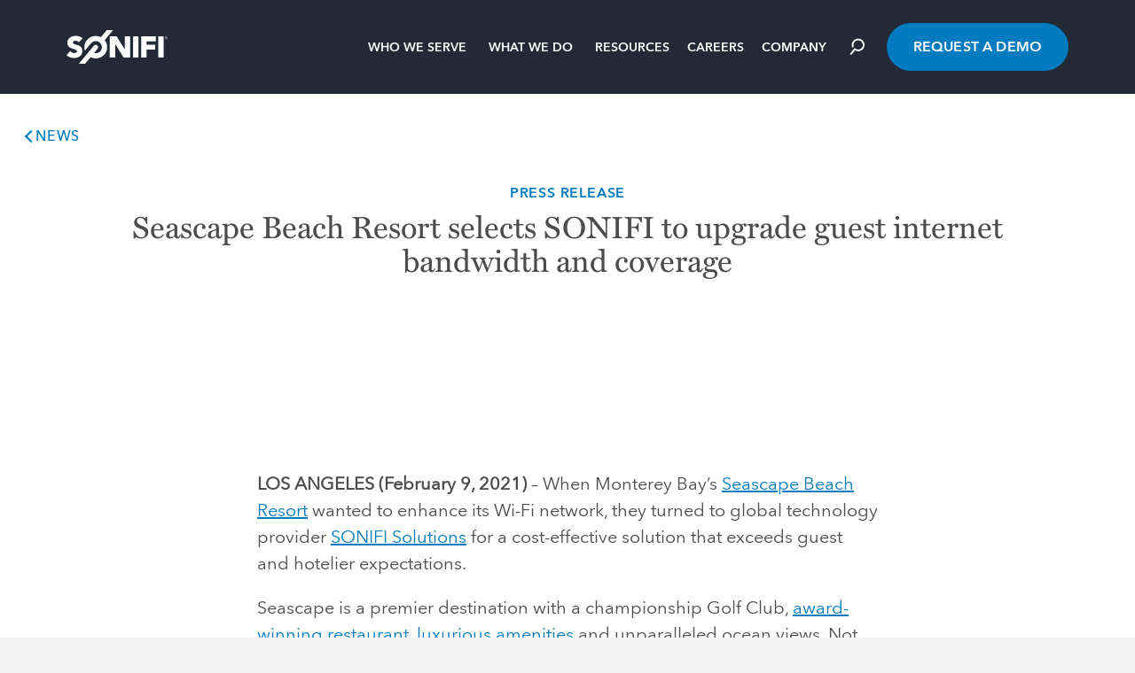

--- FILE ---
content_type: text/html; charset=UTF-8
request_url: https://www.sonifi.com/seascape-beach-resort/
body_size: 10268
content:
<!doctype html> 
<html lang="en-US"> 
<head>
<meta charset="UTF-8">
<link rel="preload" href="https://www.sonifi.com/wp-content/cache/fvm/min/0-css591fe7b2d9424a6ec8dcda6a8f8d0a47774f712e372ad279b376090cff4b5.css" as="style" media="all" /> 
<link rel="preload" href="https://www.sonifi.com/wp-content/cache/fvm/min/0-css2348ce1b39d589d1c50fd150afaee4842d6b4453fb0425bd6f8e332b10b0a.css" as="style" media="all" /> 
<link rel="preload" href="https://www.sonifi.com/wp-content/cache/fvm/min/0-css786f87aaec16ed419fbefb8facd94ddd257a9537c1c2ef97d9dcfb0bf5d3d.css" as="style" media="all" />
<script data-cfasync="false">if(navigator.userAgent.match(/MSIE|Internet Explorer/i)||navigator.userAgent.match(/Trident\/7\..*?rv:11/i)){var href=document.location.href;if(!href.match(/[?&]iebrowser/)){if(href.indexOf("?")==-1){if(href.indexOf("#")==-1){document.location.href=href+"?iebrowser=1"}else{document.location.href=href.replace("#","?iebrowser=1#")}}else{if(href.indexOf("#")==-1){document.location.href=href+"&iebrowser=1"}else{document.location.href=href.replace("#","&iebrowser=1#")}}}}</script>
<script data-cfasync="false">class FVMLoader{constructor(e){this.triggerEvents=e,this.eventOptions={passive:!0},this.userEventListener=this.triggerListener.bind(this),this.delayedScripts={normal:[],async:[],defer:[]},this.allJQueries=[]}_addUserInteractionListener(e){this.triggerEvents.forEach(t=>window.addEventListener(t,e.userEventListener,e.eventOptions))}_removeUserInteractionListener(e){this.triggerEvents.forEach(t=>window.removeEventListener(t,e.userEventListener,e.eventOptions))}triggerListener(){this._removeUserInteractionListener(this),"loading"===document.readyState?document.addEventListener("DOMContentLoaded",this._loadEverythingNow.bind(this)):this._loadEverythingNow()}async _loadEverythingNow(){this._runAllDelayedCSS(),this._delayEventListeners(),this._delayJQueryReady(this),this._handleDocumentWrite(),this._registerAllDelayedScripts(),await this._loadScriptsFromList(this.delayedScripts.normal),await this._loadScriptsFromList(this.delayedScripts.defer),await this._loadScriptsFromList(this.delayedScripts.async),await this._triggerDOMContentLoaded(),await this._triggerWindowLoad(),window.dispatchEvent(new Event("wpr-allScriptsLoaded"))}_registerAllDelayedScripts(){document.querySelectorAll("script[type=fvmdelay]").forEach(e=>{e.hasAttribute("src")?e.hasAttribute("async")&&!1!==e.async?this.delayedScripts.async.push(e):e.hasAttribute("defer")&&!1!==e.defer||"module"===e.getAttribute("data-type")?this.delayedScripts.defer.push(e):this.delayedScripts.normal.push(e):this.delayedScripts.normal.push(e)})}_runAllDelayedCSS(){document.querySelectorAll("link[rel=fvmdelay]").forEach(e=>{e.setAttribute("rel","stylesheet")})}async _transformScript(e){return await this._requestAnimFrame(),new Promise(t=>{const n=document.createElement("script");let r;[...e.attributes].forEach(e=>{let t=e.nodeName;"type"!==t&&("data-type"===t&&(t="type",r=e.nodeValue),n.setAttribute(t,e.nodeValue))}),e.hasAttribute("src")?(n.addEventListener("load",t),n.addEventListener("error",t)):(n.text=e.text,t()),e.parentNode.replaceChild(n,e)})}async _loadScriptsFromList(e){const t=e.shift();return t?(await this._transformScript(t),this._loadScriptsFromList(e)):Promise.resolve()}_delayEventListeners(){let e={};function t(t,n){!function(t){function n(n){return e[t].eventsToRewrite.indexOf(n)>=0?"wpr-"+n:n}e[t]||(e[t]={originalFunctions:{add:t.addEventListener,remove:t.removeEventListener},eventsToRewrite:[]},t.addEventListener=function(){arguments[0]=n(arguments[0]),e[t].originalFunctions.add.apply(t,arguments)},t.removeEventListener=function(){arguments[0]=n(arguments[0]),e[t].originalFunctions.remove.apply(t,arguments)})}(t),e[t].eventsToRewrite.push(n)}function n(e,t){let n=e[t];Object.defineProperty(e,t,{get:()=>n||function(){},set(r){e["wpr"+t]=n=r}})}t(document,"DOMContentLoaded"),t(window,"DOMContentLoaded"),t(window,"load"),t(window,"pageshow"),t(document,"readystatechange"),n(document,"onreadystatechange"),n(window,"onload"),n(window,"onpageshow")}_delayJQueryReady(e){let t=window.jQuery;Object.defineProperty(window,"jQuery",{get:()=>t,set(n){if(n&&n.fn&&!e.allJQueries.includes(n)){n.fn.ready=n.fn.init.prototype.ready=function(t){e.domReadyFired?t.bind(document)(n):document.addEventListener("DOMContentLoaded2",()=>t.bind(document)(n))};const t=n.fn.on;n.fn.on=n.fn.init.prototype.on=function(){if(this[0]===window){function e(e){return e.split(" ").map(e=>"load"===e||0===e.indexOf("load.")?"wpr-jquery-load":e).join(" ")}"string"==typeof arguments[0]||arguments[0]instanceof String?arguments[0]=e(arguments[0]):"object"==typeof arguments[0]&&Object.keys(arguments[0]).forEach(t=>{delete Object.assign(arguments[0],{[e(t)]:arguments[0][t]})[t]})}return t.apply(this,arguments),this},e.allJQueries.push(n)}t=n}})}async _triggerDOMContentLoaded(){this.domReadyFired=!0,await this._requestAnimFrame(),document.dispatchEvent(new Event("DOMContentLoaded2")),await this._requestAnimFrame(),window.dispatchEvent(new Event("DOMContentLoaded2")),await this._requestAnimFrame(),document.dispatchEvent(new Event("wpr-readystatechange")),await this._requestAnimFrame(),document.wpronreadystatechange&&document.wpronreadystatechange()}async _triggerWindowLoad(){await this._requestAnimFrame(),window.dispatchEvent(new Event("wpr-load")),await this._requestAnimFrame(),window.wpronload&&window.wpronload(),await this._requestAnimFrame(),this.allJQueries.forEach(e=>e(window).trigger("wpr-jquery-load")),window.dispatchEvent(new Event("wpr-pageshow")),await this._requestAnimFrame(),window.wpronpageshow&&window.wpronpageshow()}_handleDocumentWrite(){const e=new Map;document.write=document.writeln=function(t){const n=document.currentScript,r=document.createRange(),i=n.parentElement;let a=e.get(n);void 0===a&&(a=n.nextSibling,e.set(n,a));const s=document.createDocumentFragment();r.setStart(s,0),s.appendChild(r.createContextualFragment(t)),i.insertBefore(s,a)}}async _requestAnimFrame(){return new Promise(e=>requestAnimationFrame(e))}static run(){const e=new FVMLoader(["keydown","mousemove","touchmove","touchstart","touchend","wheel"]);e._addUserInteractionListener(e)}}FVMLoader.run();</script>
<script
type="text/javascript"
src="https://app.termly.io/resource-blocker/60f1add0-a4b0-4202-9415-8640baffb5e5?autoBlock=on"
></script>
<meta name="viewport" content="width=device-width, initial-scale=1">
<meta name="theme-color" content="#ffffff">
<meta name="application-name" content="SONIFI" />
<meta name='robots' content='index, follow, max-image-preview:large, max-snippet:-1, max-video-preview:-1' /><title>Seascape Beach Resort Selects SONIFI to Upgrade Guest Internet</title>
<meta name="description" content="SONIFI deployed a DOCSIS solution at Seascape Beach Resort that provided a 90% cost savings over installing a new Ethernet solution." />
<link rel="canonical" href="https://www.sonifi.com/seascape-beach-resort/" />
<meta property="og:locale" content="en_US" />
<meta property="og:type" content="article" />
<meta property="og:title" content="Seascape Beach Resort Selects SONIFI to Upgrade Guest Internet" />
<meta property="og:description" content="SONIFI deployed a DOCSIS solution at Seascape Beach Resort that provided a 90% cost savings over installing a new Ethernet solution." />
<meta property="og:url" content="https://www.sonifi.com/seascape-beach-resort/" />
<meta property="og:site_name" content="SONIFI" />
<meta property="article:published_time" content="2021-02-09T11:00:00+00:00" />
<meta property="article:modified_time" content="2021-11-08T19:46:48+00:00" />
<meta name="author" content="mmcgirr" />
<meta name="twitter:card" content="summary_large_image" />
<meta name="twitter:label1" content="Written by" />
<meta name="twitter:data1" content="mmcgirr" />
<script type="application/ld+json" class="yoast-schema-graph">{"@context":"https://schema.org","@graph":[{"@type":"Article","@id":"https://www.sonifi.com/seascape-beach-resort/#article","isPartOf":{"@id":"https://www.sonifi.com/seascape-beach-resort/"},"author":{"name":"mmcgirr","@id":"https://www.sonifi.com/#/schema/person/325b56bc68a10cb35f6cce99eabf98bd"},"headline":"Seascape Beach Resort selects SONIFI to upgrade guest internet bandwidth and coverage","datePublished":"2021-02-09T11:00:00+00:00","dateModified":"2021-11-08T19:46:48+00:00","mainEntityOfPage":{"@id":"https://www.sonifi.com/seascape-beach-resort/"},"wordCount":12,"publisher":{"@id":"https://www.sonifi.com/#organization"},"keywords":["DOCSIS","Guest Internet","SONIFI","wi-fi"],"articleSection":["News","Press Releases"],"inLanguage":"en-US"},{"@type":"WebPage","@id":"https://www.sonifi.com/seascape-beach-resort/","url":"https://www.sonifi.com/seascape-beach-resort/","name":"Seascape Beach Resort Selects SONIFI to Upgrade Guest Internet","isPartOf":{"@id":"https://www.sonifi.com/#website"},"datePublished":"2021-02-09T11:00:00+00:00","dateModified":"2021-11-08T19:46:48+00:00","description":"SONIFI deployed a DOCSIS solution at Seascape Beach Resort that provided a 90% cost savings over installing a new Ethernet solution.","breadcrumb":{"@id":"https://www.sonifi.com/seascape-beach-resort/#breadcrumb"},"inLanguage":"en-US","potentialAction":[{"@type":"ReadAction","target":["https://www.sonifi.com/seascape-beach-resort/"]}]},{"@type":"BreadcrumbList","@id":"https://www.sonifi.com/seascape-beach-resort/#breadcrumb","itemListElement":[{"@type":"ListItem","position":1,"name":"Home","item":"https://www.sonifi.com/"},{"@type":"ListItem","position":2,"name":"Seascape Beach Resort selects SONIFI to upgrade guest internet bandwidth and coverage"}]},{"@type":"WebSite","@id":"https://www.sonifi.com/#website","url":"https://www.sonifi.com/","name":"SONIFI","description":"SONIFI Solutions Corporate Website","publisher":{"@id":"https://www.sonifi.com/#organization"},"potentialAction":[{"@type":"SearchAction","target":{"@type":"EntryPoint","urlTemplate":"https://www.sonifi.com/?s={search_term_string}"},"query-input":{"@type":"PropertyValueSpecification","valueRequired":true,"valueName":"search_term_string"}}],"inLanguage":"en-US"},{"@type":"Organization","@id":"https://www.sonifi.com/#organization","name":"Sonifi","url":"https://www.sonifi.com/","logo":{"@type":"ImageObject","inLanguage":"en-US","@id":"https://www.sonifi.com/#/schema/logo/image/","url":"https://sonifi.com/wp-content/uploads/sites/3/2015/06/sonifilogobig-scaled.jpg","contentUrl":"https://sonifi.com/wp-content/uploads/sites/3/2015/06/sonifilogobig-scaled.jpg","width":2560,"height":878,"caption":"Sonifi"},"image":{"@id":"https://www.sonifi.com/#/schema/logo/image/"}},{"@type":"Person","@id":"https://www.sonifi.com/#/schema/person/325b56bc68a10cb35f6cce99eabf98bd","name":"mmcgirr","image":{"@type":"ImageObject","inLanguage":"en-US","@id":"https://www.sonifi.com/#/schema/person/image/","url":"https://secure.gravatar.com/avatar/3043a7f91783e2b9747db2199d4029a104d738fb7bb2e49a14f0f6fed9647f9f?s=96&d=mm&r=g","contentUrl":"https://secure.gravatar.com/avatar/3043a7f91783e2b9747db2199d4029a104d738fb7bb2e49a14f0f6fed9647f9f?s=96&d=mm&r=g","caption":"mmcgirr"}}]}</script>
<link rel="alternate" type="application/rss+xml" title="SONIFI &raquo; Feed" href="https://www.sonifi.com/feed/" /> 
<link rel="profile" href="https://gmpg.org/xfn/11"> 
<link rel="icon" type="image/png" sizes="192x192" href="https://www.sonifi.com/wp-content/themes/sonifi/assets/images/favicon/android-icon-192x192.png"> 
<script data-cookieconsent=”ignore”>
(function(w, d, s, l, i) {
w[l] = w[l] || [];
w[l].push({
'gtm.start': new Date().getTime(),
event: 'gtm.js'
});
var f = d.getElementsByTagName(s)[0],
j = d.createElement(s),
dl = l != 'dataLayer' ? '&l=' + l : '';
j.async = true;
j.src =
'https://www.googletagmanager.com/gtm.js?id=' + i + dl;
f.parentNode.insertBefore(j, f);
})(window, document, 'script', 'dataLayer', 'GTM-PS2FWHM');
</script>
<link rel="stylesheet" href="https://www.sonifi.com/wp-content/cache/fvm/min/0-css591fe7b2d9424a6ec8dcda6a8f8d0a47774f712e372ad279b376090cff4b5.css" media="all"> 
<style id='wp-img-auto-sizes-contain-inline-css' type='text/css' media="all">img:is([sizes=auto i],[sizes^="auto," i]){contain-intrinsic-size:3000px 1500px}</style> 
<style id='wp-block-library-inline-css' type='text/css' media="all">:root{--wp-block-synced-color:#7a00df;--wp-block-synced-color--rgb:122,0,223;--wp-bound-block-color:var(--wp-block-synced-color);--wp-editor-canvas-background:#ddd;--wp-admin-theme-color:#007cba;--wp-admin-theme-color--rgb:0,124,186;--wp-admin-theme-color-darker-10:#006ba1;--wp-admin-theme-color-darker-10--rgb:0,107,160.5;--wp-admin-theme-color-darker-20:#005a87;--wp-admin-theme-color-darker-20--rgb:0,90,135;--wp-admin-border-width-focus:2px}@media (min-resolution:192dpi){:root{--wp-admin-border-width-focus:1.5px}}.wp-element-button{cursor:pointer}:root .has-very-light-gray-background-color{background-color:#eee}:root .has-very-dark-gray-background-color{background-color:#313131}:root .has-very-light-gray-color{color:#eee}:root .has-very-dark-gray-color{color:#313131}:root .has-vivid-green-cyan-to-vivid-cyan-blue-gradient-background{background:linear-gradient(135deg,#00d084,#0693e3)}:root .has-purple-crush-gradient-background{background:linear-gradient(135deg,#34e2e4,#4721fb 50%,#ab1dfe)}:root .has-hazy-dawn-gradient-background{background:linear-gradient(135deg,#faaca8,#dad0ec)}:root .has-subdued-olive-gradient-background{background:linear-gradient(135deg,#fafae1,#67a671)}:root .has-atomic-cream-gradient-background{background:linear-gradient(135deg,#fdd79a,#004a59)}:root .has-nightshade-gradient-background{background:linear-gradient(135deg,#330968,#31cdcf)}:root .has-midnight-gradient-background{background:linear-gradient(135deg,#020381,#2874fc)}:root{--wp--preset--font-size--normal:16px;--wp--preset--font-size--huge:42px}.has-regular-font-size{font-size:1em}.has-larger-font-size{font-size:2.625em}.has-normal-font-size{font-size:var(--wp--preset--font-size--normal)}.has-huge-font-size{font-size:var(--wp--preset--font-size--huge)}.has-text-align-center{text-align:center}.has-text-align-left{text-align:left}.has-text-align-right{text-align:right}.has-fit-text{white-space:nowrap!important}#end-resizable-editor-section{display:none}.aligncenter{clear:both}.items-justified-left{justify-content:flex-start}.items-justified-center{justify-content:center}.items-justified-right{justify-content:flex-end}.items-justified-space-between{justify-content:space-between}.screen-reader-text{border:0;clip-path:inset(50%);height:1px;margin:-1px;overflow:hidden;padding:0;position:absolute;width:1px;word-wrap:normal!important}.screen-reader-text:focus{background-color:#ddd;clip-path:none;color:#444;display:block;font-size:1em;height:auto;left:5px;line-height:normal;padding:15px 23px 14px;text-decoration:none;top:5px;width:auto;z-index:100000}html :where(.has-border-color){border-style:solid}html :where([style*=border-top-color]){border-top-style:solid}html :where([style*=border-right-color]){border-right-style:solid}html :where([style*=border-bottom-color]){border-bottom-style:solid}html :where([style*=border-left-color]){border-left-style:solid}html :where([style*=border-width]){border-style:solid}html :where([style*=border-top-width]){border-top-style:solid}html :where([style*=border-right-width]){border-right-style:solid}html :where([style*=border-bottom-width]){border-bottom-style:solid}html :where([style*=border-left-width]){border-left-style:solid}html :where(img[class*=wp-image-]){height:auto;max-width:100%}:where(figure){margin:0 0 1em}html :where(.is-position-sticky){--wp-admin--admin-bar--position-offset:var(--wp-admin--admin-bar--height,0px)}@media screen and (max-width:600px){html :where(.is-position-sticky){--wp-admin--admin-bar--position-offset:0px}}</style>
<style id='global-styles-inline-css' type='text/css' media="all">:root{--wp--preset--aspect-ratio--square:1;--wp--preset--aspect-ratio--4-3:4/3;--wp--preset--aspect-ratio--3-4:3/4;--wp--preset--aspect-ratio--3-2:3/2;--wp--preset--aspect-ratio--2-3:2/3;--wp--preset--aspect-ratio--16-9:16/9;--wp--preset--aspect-ratio--9-16:9/16;--wp--preset--color--black:#4C4C4E;--wp--preset--color--cyan-bluish-gray:#abb8c3;--wp--preset--color--white:#ffffff;--wp--preset--color--pale-pink:#f78da7;--wp--preset--color--vivid-red:#cf2e2e;--wp--preset--color--luminous-vivid-orange:#ff6900;--wp--preset--color--luminous-vivid-amber:#fcb900;--wp--preset--color--light-green-cyan:#7bdcb5;--wp--preset--color--vivid-green-cyan:#00d084;--wp--preset--color--pale-cyan-blue:#8ed1fc;--wp--preset--color--vivid-cyan-blue:#0693e3;--wp--preset--color--vivid-purple:#9b51e0;--wp--preset--color--gray:#DFE0E2;--wp--preset--color--green:#7FC205;--wp--preset--color--blue:#004159;--wp--preset--color--teal:#16A4A6;--wp--preset--gradient--vivid-cyan-blue-to-vivid-purple:linear-gradient(135deg,rgb(6,147,227) 0%,rgb(155,81,224) 100%);--wp--preset--gradient--light-green-cyan-to-vivid-green-cyan:linear-gradient(135deg,rgb(122,220,180) 0%,rgb(0,208,130) 100%);--wp--preset--gradient--luminous-vivid-amber-to-luminous-vivid-orange:linear-gradient(135deg,rgb(252,185,0) 0%,rgb(255,105,0) 100%);--wp--preset--gradient--luminous-vivid-orange-to-vivid-red:linear-gradient(135deg,rgb(255,105,0) 0%,rgb(207,46,46) 100%);--wp--preset--gradient--very-light-gray-to-cyan-bluish-gray:linear-gradient(135deg,rgb(238,238,238) 0%,rgb(169,184,195) 100%);--wp--preset--gradient--cool-to-warm-spectrum:linear-gradient(135deg,rgb(74,234,220) 0%,rgb(151,120,209) 20%,rgb(207,42,186) 40%,rgb(238,44,130) 60%,rgb(251,105,98) 80%,rgb(254,248,76) 100%);--wp--preset--gradient--blush-light-purple:linear-gradient(135deg,rgb(255,206,236) 0%,rgb(152,150,240) 100%);--wp--preset--gradient--blush-bordeaux:linear-gradient(135deg,rgb(254,205,165) 0%,rgb(254,45,45) 50%,rgb(107,0,62) 100%);--wp--preset--gradient--luminous-dusk:linear-gradient(135deg,rgb(255,203,112) 0%,rgb(199,81,192) 50%,rgb(65,88,208) 100%);--wp--preset--gradient--pale-ocean:linear-gradient(135deg,rgb(255,245,203) 0%,rgb(182,227,212) 50%,rgb(51,167,181) 100%);--wp--preset--gradient--electric-grass:linear-gradient(135deg,rgb(202,248,128) 0%,rgb(113,206,126) 100%);--wp--preset--gradient--midnight:linear-gradient(135deg,rgb(2,3,129) 0%,rgb(40,116,252) 100%);--wp--preset--font-size--small:13px;--wp--preset--font-size--medium:20px;--wp--preset--font-size--large:36px;--wp--preset--font-size--x-large:42px;--wp--preset--spacing--20:0.44rem;--wp--preset--spacing--30:0.67rem;--wp--preset--spacing--40:1rem;--wp--preset--spacing--50:1.5rem;--wp--preset--spacing--60:2.25rem;--wp--preset--spacing--70:3.38rem;--wp--preset--spacing--80:5.06rem;--wp--preset--shadow--natural:6px 6px 9px rgba(0, 0, 0, 0.2);--wp--preset--shadow--deep:12px 12px 50px rgba(0, 0, 0, 0.4);--wp--preset--shadow--sharp:6px 6px 0px rgba(0, 0, 0, 0.2);--wp--preset--shadow--outlined:6px 6px 0px -3px rgb(255, 255, 255), 6px 6px rgb(0, 0, 0);--wp--preset--shadow--crisp:6px 6px 0px rgb(0, 0, 0)}:where(.is-layout-flex){gap:.5em}:where(.is-layout-grid){gap:.5em}body .is-layout-flex{display:flex}.is-layout-flex{flex-wrap:wrap;align-items:center}.is-layout-flex>:is(*,div){margin:0}body .is-layout-grid{display:grid}.is-layout-grid>:is(*,div){margin:0}:where(.wp-block-columns.is-layout-flex){gap:2em}:where(.wp-block-columns.is-layout-grid){gap:2em}:where(.wp-block-post-template.is-layout-flex){gap:1.25em}:where(.wp-block-post-template.is-layout-grid){gap:1.25em}.has-black-color{color:var(--wp--preset--color--black)!important}.has-cyan-bluish-gray-color{color:var(--wp--preset--color--cyan-bluish-gray)!important}.has-white-color{color:var(--wp--preset--color--white)!important}.has-pale-pink-color{color:var(--wp--preset--color--pale-pink)!important}.has-vivid-red-color{color:var(--wp--preset--color--vivid-red)!important}.has-luminous-vivid-orange-color{color:var(--wp--preset--color--luminous-vivid-orange)!important}.has-luminous-vivid-amber-color{color:var(--wp--preset--color--luminous-vivid-amber)!important}.has-light-green-cyan-color{color:var(--wp--preset--color--light-green-cyan)!important}.has-vivid-green-cyan-color{color:var(--wp--preset--color--vivid-green-cyan)!important}.has-pale-cyan-blue-color{color:var(--wp--preset--color--pale-cyan-blue)!important}.has-vivid-cyan-blue-color{color:var(--wp--preset--color--vivid-cyan-blue)!important}.has-vivid-purple-color{color:var(--wp--preset--color--vivid-purple)!important}.has-black-background-color{background-color:var(--wp--preset--color--black)!important}.has-cyan-bluish-gray-background-color{background-color:var(--wp--preset--color--cyan-bluish-gray)!important}.has-white-background-color{background-color:var(--wp--preset--color--white)!important}.has-pale-pink-background-color{background-color:var(--wp--preset--color--pale-pink)!important}.has-vivid-red-background-color{background-color:var(--wp--preset--color--vivid-red)!important}.has-luminous-vivid-orange-background-color{background-color:var(--wp--preset--color--luminous-vivid-orange)!important}.has-luminous-vivid-amber-background-color{background-color:var(--wp--preset--color--luminous-vivid-amber)!important}.has-light-green-cyan-background-color{background-color:var(--wp--preset--color--light-green-cyan)!important}.has-vivid-green-cyan-background-color{background-color:var(--wp--preset--color--vivid-green-cyan)!important}.has-pale-cyan-blue-background-color{background-color:var(--wp--preset--color--pale-cyan-blue)!important}.has-vivid-cyan-blue-background-color{background-color:var(--wp--preset--color--vivid-cyan-blue)!important}.has-vivid-purple-background-color{background-color:var(--wp--preset--color--vivid-purple)!important}.has-black-border-color{border-color:var(--wp--preset--color--black)!important}.has-cyan-bluish-gray-border-color{border-color:var(--wp--preset--color--cyan-bluish-gray)!important}.has-white-border-color{border-color:var(--wp--preset--color--white)!important}.has-pale-pink-border-color{border-color:var(--wp--preset--color--pale-pink)!important}.has-vivid-red-border-color{border-color:var(--wp--preset--color--vivid-red)!important}.has-luminous-vivid-orange-border-color{border-color:var(--wp--preset--color--luminous-vivid-orange)!important}.has-luminous-vivid-amber-border-color{border-color:var(--wp--preset--color--luminous-vivid-amber)!important}.has-light-green-cyan-border-color{border-color:var(--wp--preset--color--light-green-cyan)!important}.has-vivid-green-cyan-border-color{border-color:var(--wp--preset--color--vivid-green-cyan)!important}.has-pale-cyan-blue-border-color{border-color:var(--wp--preset--color--pale-cyan-blue)!important}.has-vivid-cyan-blue-border-color{border-color:var(--wp--preset--color--vivid-cyan-blue)!important}.has-vivid-purple-border-color{border-color:var(--wp--preset--color--vivid-purple)!important}.has-vivid-cyan-blue-to-vivid-purple-gradient-background{background:var(--wp--preset--gradient--vivid-cyan-blue-to-vivid-purple)!important}.has-light-green-cyan-to-vivid-green-cyan-gradient-background{background:var(--wp--preset--gradient--light-green-cyan-to-vivid-green-cyan)!important}.has-luminous-vivid-amber-to-luminous-vivid-orange-gradient-background{background:var(--wp--preset--gradient--luminous-vivid-amber-to-luminous-vivid-orange)!important}.has-luminous-vivid-orange-to-vivid-red-gradient-background{background:var(--wp--preset--gradient--luminous-vivid-orange-to-vivid-red)!important}.has-very-light-gray-to-cyan-bluish-gray-gradient-background{background:var(--wp--preset--gradient--very-light-gray-to-cyan-bluish-gray)!important}.has-cool-to-warm-spectrum-gradient-background{background:var(--wp--preset--gradient--cool-to-warm-spectrum)!important}.has-blush-light-purple-gradient-background{background:var(--wp--preset--gradient--blush-light-purple)!important}.has-blush-bordeaux-gradient-background{background:var(--wp--preset--gradient--blush-bordeaux)!important}.has-luminous-dusk-gradient-background{background:var(--wp--preset--gradient--luminous-dusk)!important}.has-pale-ocean-gradient-background{background:var(--wp--preset--gradient--pale-ocean)!important}.has-electric-grass-gradient-background{background:var(--wp--preset--gradient--electric-grass)!important}.has-midnight-gradient-background{background:var(--wp--preset--gradient--midnight)!important}.has-small-font-size{font-size:var(--wp--preset--font-size--small)!important}.has-medium-font-size{font-size:var(--wp--preset--font-size--medium)!important}.has-large-font-size{font-size:var(--wp--preset--font-size--large)!important}.has-x-large-font-size{font-size:var(--wp--preset--font-size--x-large)!important}</style> 
<style id='classic-theme-styles-inline-css' type='text/css' media="all">/*! This file is auto-generated */ .wp-block-button__link{color:#fff;background-color:#32373c;border-radius:9999px;box-shadow:none;text-decoration:none;padding:calc(.667em + 2px) calc(1.333em + 2px);font-size:1.125em}.wp-block-file__button{background:#32373c;color:#fff;text-decoration:none}</style> 
<link rel='stylesheet' id='easy_author_image-css' href='https://www.sonifi.com/wp-content/cache/fvm/min/0-css2348ce1b39d589d1c50fd150afaee4842d6b4453fb0425bd6f8e332b10b0a.css' type='text/css' media='all' /> 
<link rel='stylesheet' id='site-styles-css' href='https://www.sonifi.com/wp-content/cache/fvm/min/0-css786f87aaec16ed419fbefb8facd94ddd257a9537c1c2ef97d9dcfb0bf5d3d.css' type='text/css' media='all' /> 
<script type="text/javascript" src="https://www.sonifi.com/wp-includes/js/jquery/jquery.min.js?ver=3.7.1" id="jquery-core-js"></script>
<script type="text/javascript" src="https://www.sonifi.com/wp-includes/js/jquery/jquery-migrate.min.js?ver=3.4.1" id="jquery-migrate-js"></script>
<script>var $ = jQuery.noConflict();</script>
</head>
<body class="wp-singular post-template-default single single-post postid-7887 single-format-standard wp-embed-responsive wp-theme-sonifi"> 
<noscript><iframe src="https://www.googletagmanager.com/ns.html?id=GTM-PS2FWHM" height="0" width="0" style="display:none;visibility:hidden"></iframe></noscript>
<div class="wrapper"> <a class="skip-link sr-only" href="#mainContent">Skip to content</a> <header class="site-header navbar navbar-expand-lg" id="siteHeader" role="header"> <div class="navbar-primary"> <div class="navbar-header"> <a href="https://www.sonifi.com/" class="navbar-brand logo-white" rel="home"> <span class="sr-only">SONIFI Solutions Corporate Website | SONIFI</span> </a> <button type="button" class="navbar-toggler collapsed" data-target="#navbarPrimary" data-toggle="collapse" aria-controls="navbarPrimary" aria-expanded="false" aria-label="Toggle navigation"> <div class="toggler-icons"></div> </button> </div> <div class="collapse navbar-collapse no-transition justify-content-end" id="navbarPrimary"> <div class="collapse-body"> <ul class="primary-nav"> <li class="nav-item dropdown"><a href="#" class="nav-link dropdown-toggle" data-toggle="dropdown" id="dropdown11757" role="button" aria-haspopup="true" aria-expanded="false">Who we serve</a><div class="dropdown-menu" aria-labelledby="dropdown11757"><div class="dropdown-container"><ul class="dropdown-sub"><li class="dropdown-item"><a href="https://www.sonifi.com/brands/" target="">Brands &amp; franchises</a></li><ul class="dropdown-tertiary"><li class="dropdown-item-secondary"><a href="https://www.sonifi.com/marriott/" target="">Marriott International</a></li><li class="dropdown-item-secondary"><a href="https://www.sonifi.com/hyatt/" target="">Hyatt Hotels</a></li><li class="dropdown-item-secondary"><a href="https://www.sonifi.com/wyndham/" target="">Wyndham Hotels</a></li><li class="dropdown-item-secondary"><a href="https://www.sonifi.com/choice/" target="">Choice Hotels</a></li></ul><li class="dropdown-item"><a href="https://www.sonifi.com/owners-managers/" target="">Owners &amp; managers</a></li><li class="dropdown-item"><a href="https://www.sonifi.com/independents/" target="">Independents & boutiques</a></li><li class="dropdown-item"><a href="https://www.sonifi.com/casinos/" target="">Casino hotels</a></li><li class="dropdown-item"><a href="https://www.sonifi.com/resorts/" target="">Resorts &amp; convention centers</a></li></ul></div></div></li><li class="nav-item dropdown"><a href="#" class="nav-link dropdown-toggle" data-toggle="dropdown" id="dropdown11769" role="button" aria-haspopup="true" aria-expanded="false">What we do</a><div class="dropdown-menu" aria-labelledby="dropdown11769"><div class="dropdown-container"><ul class="dropdown-sub"><li class="dropdown-item"><a href="https://www.sonifi.com/technology/" target="">Technology</a></li><ul class="dropdown-tertiary"><li class="dropdown-item-secondary"><a href="https://www.sonifi.com/internet-services/" target="">Internet services</a></li><li class="dropdown-item-secondary"><a href="https://www.sonifi.com/interactive-solutions/" target="">Interactive solutions</a></li><li class="dropdown-item-secondary"><a href="https://www.sonifi.com/streaming/" target="">Streaming</a></li><li class="dropdown-item-secondary"><a href="https://www.sonifi.com/telephony/" target="">Telephony</a></li><li class="dropdown-item-secondary"><a href="https://www.sonifi.com/smart-room-integrations/" target="">Smart room integrations</a></li></ul><li class="dropdown-item"><a href="https://www.sonifi.com/entertainment/" target="">Entertainment</a></li><li class="dropdown-item"><a href="https://www.sonifi.com/advertising-content/" target="">Advertising & content</a></li><li class="dropdown-item"><a href="https://www.sonifi.com/support/" target="">Service & support</a></li></ul></div></div></li><li class="nav-item"><a href="https://www.sonifi.com/latest-resources/" target=""class="nav-link">Resources</a></li><li class="nav-item"><a href="https://jobs.sonifisolutions.com/?utm_source=sonifi&utm_medium=link&utm_campaign=referral&utm_id=sonifi" target="_blank"class="nav-link">Careers</a></li><li class="nav-item dropdown"><a href="#" class="nav-link dropdown-toggle" data-toggle="dropdown" id="dropdown11779" role="button" aria-haspopup="true" aria-expanded="false">Company</a><div class="dropdown-menu" aria-labelledby="dropdown11779"><div class="dropdown-container"><ul class="dropdown-sub"><li class="dropdown-item"><a href="https://www.sonifi.com/about-us/" target="">About us</a></li><li class="dropdown-item"><a href="https://www.sonifi.com/category/news/" target="">News</a></li><li class="dropdown-item"><a href="https://www.sonifi.com/leadership/" target="">Leadership</a></li><li class="dropdown-item"><a href="https://info.sonifi.com/contact-us" target="">Contact us</a></li></ul></div></div></li> <li class="nav-item dropdown dropdown-search"> <a href="#" class="nav-link dropdown-toggle is-search" id="dropdownSearch" role="button" data-toggle="dropdown" aria-haspopup="true" aria-expanded="false"> <span class="sr-only">Search</span> </a> <div class="dropdown-menu" aria-labelledby="dropdownSearch"> <form action="/" class="navbar-search is-expandable" method="get" id="search_form" role="search"> <div class="auto-expand-container"> <input type="search" autocomplete="off" class="form-control auto-expand input-search" name="s" placeholder="Search" aria-label="Search"> </div> </form> </div> </li> </ul> <form action="/" class="navbar-search is-mobile" method="get" id="search_form" role="search"> <input type="search" autocomplete="off" class="form-control input-search" name="s" placeholder="Search" aria-label="Search"> <button type="submit" class="btn btn-search" aria-label="Submit Search"></button> </form> <a href="https://info.sonifi.com/request-a-demo" class="btn btn-primary btn-large btn-default navbar-btn">Request a Demo</a> </div> </div> </div> </header> <main class="site-content" id="mainContent" role="main"> <article class="article"> <header class="image-block pad-lg pt-xl-sm"> <div class="container"> <div class="row justify-content-center"> <div class="col text-center"> <a href="https://www.sonifi.com/topic/press-release/" class="heading-5 animate slow" data-animation="fadeIn" data-delay=".5s">Press Release</a> <h1 class="heading-2 animate slow" data-animation="fadeInUp">Seascape Beach Resort selects SONIFI to upgrade guest internet bandwidth and coverage</h1> </div> </div> </div> <a href="https://sonifi.com/category/news/" class="back-btn btn btn-link btn-arrow arrow-before">News</a> </header> <div class="article-block none pb-0"> <section class="content-block pad-sm bg-default" > <div class="container"> <div class="row justify-content-center mb-5"> <div class="col-xl-8 col-lg-10 text-center"> </div> </div> <div class="row justify-content-center cms-styles"> <div class="col-lg-8"> <p><strong>LOS ANGELES (February 9, 2021)</strong> – When Monterey Bay’s <a href="https://www.seascaperesort.com/">Seascape Beach Resort</a> wanted to enhance its Wi-Fi network, they turned to global technology provider <a href="https://www.sonifi.com/">SONIFI Solutions</a> for a cost-effective solution that exceeds guest and hotelier expectations.</p> <p>Seascape is a premier destination with a championship Golf Club, <a href="https://www.seascaperesort.com/eat-drink">award-winning restaurant</a>, <a href="http://seascaperesort.com/things-to-do">luxurious amenities</a> and unparalleled ocean views. Not wanting to compromise guests’ and timeshare owners’ stays, the resort sought an internet upgrade solution that avoided disruptive construction and ultimately offered high-quality connectivity for multiple devices throughout the expansive property.</p> <figure class="figure-block is-default aligncenter"> <img fetchpriority="high" decoding="async" width="1200" height="630" src="https://www.sonifi.com/wp-content/uploads/sites/3/2021/02/SONIFI_Seascape_PR.jpg" class="img-fluid br-25" alt="" srcset="https://www.sonifi.com/wp-content/uploads/sites/3/2021/02/SONIFI_Seascape_PR.jpg 1200w, https://www.sonifi.com/wp-content/uploads/sites/3/2021/02/SONIFI_Seascape_PR-300x158.jpg 300w, https://www.sonifi.com/wp-content/uploads/sites/3/2021/02/SONIFI_Seascape_PR-1024x538.jpg 1024w, https://www.sonifi.com/wp-content/uploads/sites/3/2021/02/SONIFI_Seascape_PR-768x403.jpg 768w, https://www.sonifi.com/wp-content/uploads/sites/3/2021/02/SONIFI_Seascape_PR-70x37.jpg 70w" sizes="(max-width: 1200px) 100vw, 1200px" /> </figure> <p>SONIFI deployed a DOCSIS (Data Over Cable Service Interface Specifications) solution that delivers Wi-Fi using the property’s existing coaxial cabling. This approach eliminated the need for opening walls, moving furniture or disturbing newly remodeled rooms. The DOCSIS solution also provided a 90% cost savings over installing a new Ethernet solution – learn more about the results of the upgrade <a href="https://info.sonifi.com/seascape-docsis-use-case">here</a>.</p> <p>Guests, owners and employees all report exceptional Wi-Fi service and bandwidth throughout the resort. Coverage seamlessly expands from each guest suite and villa to all the property’s indoor and outdoor public spaces.</p> <p>“The strength and reliability of SONIFI’s <a href="https://www.sonifi.com/internet-services/">internet</a> services have exceeded our expectations and greatly satisfied our guests’ needs both in their rooms and throughout our property, including along our stunning beach,” said Tim McGregor, Seascape Beach Resort General Manager. “We couldn’t be happier with the service and support SONIFI provides not only for our internet services, but also for our in-room <a href="https://www.sonifi.com/interactive-solutions/">television</a> and <a href="https://www.sonifi.com/entertainment/">entertainment</a> offerings.”</p> <p>“DOCSIS is a great option for properties like Seascape that have extensive infrastructure in place,” said Nick Clessuras, SONIFI SVP of Sales. “With a carefully planned enterprise-grade deployment, the entire resort installation was completed in just one month with minimal disruption to Seascape’s valued guests. We’re honored Seascape chose to expand their technology services with us, and we’re excited to see their long-term vision come to life.”</p> <p>View press release on <a href="https://www.prnewswire.com/news-releases/seascape-beach-resort-selects-sonifi-to-upgrade-guest-internet-bandwidth-and-coverage-301224358.html">PR Newswire</a>.</p> <p>. . .<br /> Seascape Beach Resort&#8217;s selection of SONIFI to upgrade guest internet bandwidth has also been featured on:</p> <ul> <li><a href="https://hospitalitytech.com/seascape-beach-resort-selects-sonifi-upgrade-guest-internet-bandwidth-and-coverage">Hospitality Technology</a></li> <li><a href="https://www.hospitalityupgrade.com/_news/NewsArticles/Seascape-Beach-Resort-Selects-SONIFI-to-Upgrade-Guest-Internet-Bandwidth-and-Coverage.asp/">Hospitality Upgrade</a></li> <li><a href="https://finance.yahoo.com/news/seascape-beach-resort-selects-sonifi-110000817.html">Yahoo! Finance</a></li> </ul> </div> </div> </div> </section> <div class="feature-block pad-md" > <div class="container-fluid"> <div class="cards-header row"> <div class="col"> <h2 class="heading-3">Additional Resources</h2> </div> </div> <div class="row"> <article class="col-lg"> <div class="card-feature card"> <a href="https://info.sonifi.com/seascape-docsis-use-case" class="card-link br-25 bg-navy" > <div class="card-body"> <span class="heading-5">Use Case</span> <h2 class="heading-4 post-title mb-4">DOCSIS at Seascape Beach Resort</h2> </div> <span class="read-btn">Download Now</span> </a> </div> </article> <article class="col-lg"> <div class="card-primary card"> <a href="https://www.sonifi.com/highgate-press-release/" class="card-link img-top" > <div class="card-img-container"> <img decoding="async" src="https://www.sonifi.com/wp-content/uploads/sites/3/2025/06/highgate-tile-705x500-1.jpg" alt="highgate-tile-705x500" class="img-responsive br-25" height="500" width="705"> </div> <div class="card-body"> <span class="heading-5 color-primary">Press Release</span> <h2 class="heading-4 post-title">Highgate names SONIFI a preferred partner to expand guest technology capabilities across its portfolio</h2> </div> </a> </div> </article> <article class="col-lg"> <div class="card-primary card"> <a href="https://info.sonifi.com/docsis-whitepaper" class="card-link img-top" > <div class="card-img-container"> <img decoding="async" src="https://www.sonifi.com/wp-content/uploads/sites/3/2021/02/docsis-wp-coax-705x500-1.jpg" alt="docsis-wp-coax-705x500" class="img-responsive br-25" height="500" width="705"> </div> <div class="card-body"> <span class="heading-5 color-primary">Whitepaper</span> <h2 class="heading-4 post-title">Guest internet using DOCSIS</h2> </div> </a> </div> </article> </div> <a href="/topic/internet-services/" class="view-more-btn btn btn-primary btn-blue arrow-pad btn-arrow arrow-after">View More</a> </div> </div> </div> </article> <div class="modal-primary modal fade video-modal" id="modalVideo" role="dialog" tabindex="-1" aria-hidden="true"> <div class="modal-dialog modal-dialog-centered" role="document"> <div class="modal-content"> <div class="modal-body"> <button type="button" class="close-btn" data-dismiss="modal" aria-label="Close"> <span class="sr-only">Close modal</span> </button> <div class="embed-responsive embed-responsive-16by9"> </div> </div> </div> </div> </div> </main> <footer class="site-footer"> <div class="container-fluid"> <div class="row"> <div class="copyright-col col-12 col-xl-4 order-lg-2 order-xl-1"> <div class="footer-details"> <div class="navbar-brand"> <span class="sr-only">SONIFI Solutions Corporate Website | SONIFI</span> </div> <p class="heading-5 footer-number">Questions? Call <a href="tel:8885634363">888.563.4363</a></p> <div class="social-container"> <strong class="heading-5 color-gray-light">Connect with Sonifi</strong> <ul class="social"> <li class="social-item"> <a href="https://www.facebook.com/SonifiSolutions/" target="_blank" class="social-link icon-facebook"> <span class="sr-only">Visit us on Facebook</span> </a> </li> <li class="social-item"> <a href="https://www.linkedin.com/company/sonifi" target="_blank" class="social-link icon-linkedin"> <span class="sr-only">Visit us on LinkedIn</span> </a> </li> <li class="social-item"> <a href="mailto:sales@sonifi.com" class="social-link icon-email"> <span class="sr-only">Email Us</span> </a> </li> </ul> </div> </div> </div> <div class="col-12 col-xl-8 order-lg-1 order-xl-2"> <div class="row gutters-sm"> <div class="col-lg"> <strong class="footer-title color-primary heading-5">Who we serve</strong> <button type="button" class="btn footer-toggle collapsed" data-target="#footer-who-we-serve" data-toggle="collapse" aria-controls="footer-who-we-serve" aria-expanded="false">Who we serve</button> <div class="collapse" id="footer-who-we-serve"> <ul class="list-footer"> <li> <a class="" href="https://www.sonifi.com/brands/" target=""> Brands & franchises </a> </li> <li> <a class="" href="https://www.sonifi.com/owners-managers/" target=""> Owners & managers </a> </li> <li> <a class="" href="https://www.sonifi.com/independents/" target=""> Independents & boutiques </a> </li> <li> <a class="" href="https://www.sonifi.com/casinos/" target=""> Casino hotels </a> </li> <li> <a class="" href="https://www.sonifi.com/resorts/" target=""> Resorts & convention centers </a> </li> </ul> </div> </div> <div class="col-lg"> <strong class="footer-title color-primary heading-5">What we do</strong> <button type="button" class="btn footer-toggle collapsed" data-target="#footer-what-we-do" data-toggle="collapse" aria-controls="footer-what-we-do" aria-expanded="false">What we do</button> <div class="collapse" id="footer-what-we-do"> <ul class="list-footer"> <li> <a class="" href="https://www.sonifi.com/internet-services/" target=""> Internet services </a> </li> <li> <a class="" href="https://www.sonifi.com/interactive-solutions/" target=""> Interactive TV </a> </li> <li> <a class="" href="https://www.sonifi.com/streaming/" target=""> Streaming </a> </li> <li> <a class="" href="https://www.sonifi.com/telephony/" target=""> Telephony </a> </li> <li> <a class="" href="https://www.sonifi.com/smart-room-integrations/" target=""> Smart room integrations </a> </li> <li> <a class="" href="https://www.sonifi.com/entertainment/" target=""> Entertainment </a> </li> <li> <a class="" href="https://www.sonifi.com/advertising-content/" target=""> Advertising & content </a> </li> <li> <a class="" href="https://www.sonifi.com/support/" target=""> Service & support </a> </li> </ul> </div> </div> <div class="col-lg"> <strong class="footer-title color-primary heading-5">Resources</strong> <button type="button" class="btn footer-toggle collapsed" data-target="#footer-resources" data-toggle="collapse" aria-controls="footer-resources" aria-expanded="false">Resources</button> <div class="collapse" id="footer-resources"> <p>Explore SONIFI's latest news, industry insights, case studies, and webinars.</p> <ul class="list-footer"> <li> <a class="more-btn" href="https://www.sonifi.com/latest-resources/" target=""> Featured resources </a> </li> </ul> </div> </div> <div class="col-lg"> <strong class="footer-title color-primary heading-5">Careers</strong> <button type="button" class="btn footer-toggle collapsed" data-target="#footer-careers" data-toggle="collapse" aria-controls="footer-careers" aria-expanded="false">Careers</button> <div class="collapse" id="footer-careers"> <p>We have a history of excellence. And we'd love for you to be part of our future.</p> <ul class="list-footer"> <li> <a class="more-btn" href="https://jobs.sonifisolutions.com/" target="_blank"> Explore careers </a> </li> </ul> </div> </div> <div class="col-lg"> <strong class="footer-title color-primary heading-5">Company</strong> <button type="button" class="btn footer-toggle collapsed" data-target="#footer-company" data-toggle="collapse" aria-controls="footer-company" aria-expanded="false">Company</button> <div class="collapse" id="footer-company"> <ul class="list-footer"> <li> <a class="" href="https://www.sonifi.com/about-us/" target=""> About us </a> </li> <li> <a class="" href="https://www.sonifi.com/category/news/" target=""> News </a> </li> <li> <a class="" href="https://www.sonifi.com/leadership/" target=""> Leadership </a> </li> <li> <a class="" href="https://info.sonifi.com/contact-us" target=""> Contact us </a> </li> <li> <a class="" href="https://www.sonifi.com/customer-resources" target=""> Customer resources </a> </li> </ul> </div> </div> </div> </div> <div class="col-12 order-lg-3"> <div class="copyright"> <p>©2026 SONIFI® Incorporated. All rights reserved.</p> <ul class="list-terms"> <li> <a href="https://www.sonifi.com/privacy/" target="_blank">Privacy</a> </li> <li> <a href="https://www.sonifi.com/terms-of-service/" target="_blank">Terms</a> </li> <li> <a href="https://www.sonifi.com/copyright/" target="_blank">Copyright</a> </li> <li> <a href="https://www.sonifi.com/transparency/" target="_blank">Transparency in coverage</a> </li> <li> <a href="https://www.sonifi.com/legal/" target="_blank">Legal contracts</a> </li> <li> <div> <button class="termly-cookie-preference-button btn-link" onclick="displayPreferenceModal()" > Cookie Settings </button> </div> </li> </ul> </div> </div> </div> </div> </footer> 
<script type="speculationrules">
{"prefetch":[{"source":"document","where":{"and":[{"href_matches":"/*"},{"not":{"href_matches":["/wp-*.php","/wp-admin/*","/wp-content/uploads/sites/3/*","/wp-content/*","/wp-content/plugins/*","/wp-content/themes/sonifi/*","/*\\?(.+)"]}},{"not":{"selector_matches":"a[rel~=\"nofollow\"]"}},{"not":{"selector_matches":".no-prefetch, .no-prefetch a"}}]},"eagerness":"conservative"}]}
</script>
<script type="text/javascript" id="site-scripts-js-extra">
/* <![CDATA[ */
var ajax_global = {"url":"https://www.sonifi.com/wp-admin/admin-ajax.php","nonce":"0d1f3efee6"};
//# sourceURL=site-scripts-js-extra
/* ]]> */
</script>
<script type="text/javascript" src="https://www.sonifi.com/wp-content/themes/sonifi/assets/js/app.js?id=6f970a9429b0268d12ce4b435d5b9639" id="site-scripts-js"></script>
</div> </body> 
</html>

--- FILE ---
content_type: text/css
request_url: https://www.sonifi.com/wp-content/cache/fvm/min/0-css591fe7b2d9424a6ec8dcda6a8f8d0a47774f712e372ad279b376090cff4b5.css
body_size: 248
content:
@charset "UTF-8";
/* https://use.typekit.net/kbq2nqh.css */
/* Import rule from: https://p.typekit.net/p.css?s=1&k=kbq2nqh&ht=tk&f=29409.29410&a=89515782&app=typekit&e=css */
/**/@font-face{font-family:"miller-text";src:url(https://use.typekit.net/af/7aec13/00000000000000007736b598/30/d?primer=7cdcb44be4a7db8877ffa5c0007b8dd865b3bbc383831fe2ea177f62257a9191&fvd=i4&v=3) format("woff");font-display:swap;font-style:italic;font-weight:400;font-stretch:normal}@font-face{font-family:"miller-text";src:url(https://use.typekit.net/af/d700b8/00000000000000007736b597/30/d?primer=7cdcb44be4a7db8877ffa5c0007b8dd865b3bbc383831fe2ea177f62257a9191&fvd=n4&v=3) format("woff");font-display:swap;font-style:normal;font-weight:400;font-stretch:normal}.tk-miller-text{font-family:"miller-text",serif}

--- FILE ---
content_type: text/css
request_url: https://www.sonifi.com/wp-content/cache/fvm/min/0-css786f87aaec16ed419fbefb8facd94ddd257a9537c1c2ef97d9dcfb0bf5d3d.css
body_size: 40160
content:
@charset "UTF-8";
/* https://www.sonifi.com/wp-content/themes/sonifi/assets/css/app.css?id=ce907748a1a39d1cfa54c6512adc043f */
.color-white{color:#fff}.color-blue,.color-primary{color:#007bc0}.color-green{color:#7fc205}.color-gray{color:#a6a6a7}.color-navy{color:#232a35}.color-text{color:#4c4c4e}.bg-light-blue{background-color:#007bc0;color:#fff}.bg-light-blue p{color:hsla(0,0%,100%,.8)}.bg-blue,.bg-primary-color{background-color:#03659e;color:#fff}.bg-blue a,.bg-blue p,.bg-primary-color a,.bg-primary-color p{color:hsla(0,0%,100%,.8)}.bg-blue a:hover,.bg-green,.bg-primary-color a:hover{color:#fff}.bg-green{background-color:#97c93c}.bg-green a{color:hsla(0,0%,100%,.8)}.bg-gray{background-color:#f7f7f8}.bg-gray .cms-styles a,.bg-gray .cms-styles h4,.bg-gray .color-primary{color:#03659e}.bg-dark-gray{background-color:#2e2e2e;color:#fff}.bg-dark-gray a{color:hsla(0,0%,100%,.8)}.bg-navy{background-color:#232a35;color:#fff}.bg-navy .btn-link,.bg-navy a,.bg-navy p{color:hsla(0,0%,100%,.8)}.bg-navy .btn-link:hover,.bg-navy a:hover{color:#fff}.bg-navy cite{color:hsla(0,0%,100%,.8)!important}.bg-navy-light{background-color:#044c74;color:#fff}.bg-navy-light .btn-link,.bg-navy-light a,.bg-navy-light p{color:hsla(0,0%,100%,.8)}.bg-navy-light .btn-link:hover,.bg-navy-light a:hover{color:#fff}.bg-blue-bg{background-color:#05649f;color:#fff}.bg-blue-bg .btn-link,.bg-blue-bg a,.bg-blue-bg p{color:hsla(0,0%,100%,.8)}.bg-blue-bg .btn-link:hover,.bg-blue-bg a:hover{color:#fff}.bg-tan{background-color:#afa498}.bg-tan,.bg-tan .cms-styles .blockquote-block p,.bg-tan .cms-styles a:not(.btn),.bg-tan .cms-styles h4,.bg-tan .color-primary{color:#2e2e2e}.bg-tan cite{color:#2e2e2e!important}.bg-tan-light{background-color:#f5f1ed}.bg-tan-light .cms-styles a:not(.btn),.bg-tan-light .cms-styles h4,.bg-tan-light .color-primary{color:#2e2e2e}.bg-tan-light cite{color:#2e2e2e!important}.bg-blue-haze,.bg-gradient,.bg-haze-img{background:linear-gradient(207.34deg,#d8d9db 11.65%,rgba(3,123,192,.322) 85.16%),linear-gradient(180deg,rgba(133,193,227,.35),rgba(3,123,192,.36) 131.93%)}@font-face{font-display:swap;font-family:AvenirNext-Regular;font-style:normal;font-weight:400;src:url(/wp-content/themes/sonifi/assets/css/../fonts/AvenirNext-Regular.woff) format("woff")}@font-face{font-display:swap;font-family:AvenirNext-Medium;font-style:normal;font-weight:400;src:url(/wp-content/themes/sonifi/assets/css/../fonts/AvenirNext-Medium.woff) format("woff")}@font-face{font-display:swap;font-family:AvenirNext-DemiBold;font-style:normal;font-weight:400;src:url(/wp-content/themes/sonifi/assets/css/../fonts/AvenirNext-DemiBold.woff) format("woff")}@keyframes bounceIn{0%,20%,40%,60%,80%,to{animation-timing-function:cubic-bezier(.215,.61,.355,1)}0%{opacity:0;transform:scale3d(.3,.3,.3)}20%{transform:scale3d(1.1,1.1,1.1)}40%{transform:scale3d(.9,.9,.9)}60%{opacity:1;transform:scale3d(1.03,1.03,1.03)}80%{transform:scale3d(.97,.97,.97)}to{opacity:1;transform:scaleX(1)}}.bounceIn{animation-duration:.75s;animation-name:bounceIn}@keyframes fadeIn{0%{opacity:0}to{opacity:1}}.fadeIn{animation-name:fadeIn}@keyframes fadeInDown{0%{opacity:0;transform:translate3d(0,-10%,0)}to{opacity:1;transform:translateZ(0)}}.fadeInDown{animation-name:fadeInDown}@keyframes fadeInLeft{0%{opacity:0;transform:translate3d(-100%,0,0)}to{opacity:1;transform:translateZ(0)}}.fadeInLeft{animation-name:fadeInLeft}@keyframes fadeInRight{0%{opacity:0;transform:translate3d(100%,0,0)}to{opacity:1;transform:translateZ(0)}}.fadeInRight{animation-name:fadeInRight}@keyframes fadeInUp{0%{opacity:0;transform:translate3d(0,50px,0)}to{opacity:1;transform:translateZ(0)}}.fadeInUp{animation-name:fadeInUp}.animated{animation-duration:1s;animation-fill-mode:both}.animated.infinite{animation-iteration-count:infinite}.animated.delay-1s{animation-delay:1s}.animated.delay-2s{animation-delay:2s}.animated.delay-3s{animation-delay:3s}.animated.delay-4s{animation-delay:4s}.animated.delay-5s{animation-delay:5s}.animated.fast{animation-duration:.8s}.animated.faster{animation-duration:.5s}.animated.slow{animation-duration:1s}.animated.slower{animation-duration:3s}@media (prefers-reduced-motion),(print){.animated{animation:unset!important;transition:none!important}}
/*!
 * Bootstrap v4.3.1 (https://getbootstrap.com/)
 * Copyright 2011-2019 The Bootstrap Authors
 * Copyright 2011-2019 Twitter, Inc.
 * Licensed under MIT (https://github.com/twbs/bootstrap/blob/master/LICENSE)
 */:root{--blue:#007bff;--indigo:#6610f2;--purple:#6f42c1;--pink:#e83e8c;--red:#dc3545;--orange:#fd7e14;--yellow:#ffc107;--green:#28a745;--teal:#20c997;--cyan:#17a2b8;--white:#fff;--gray:#6c757d;--gray-dark:#343a40;--primary:#007bc0;--secondary:#6c757d;--success:#28a745;--info:#17a2b8;--warning:#ffc107;--danger:#dc3545;--light:#f8f9fa;--dark:#343a40;--breakpoint-xs:0;--breakpoint-ms:375px;--breakpoint-sm:576px;--breakpoint-md:768px;--breakpoint-lg:992px;--breakpoint-xl:1200px;--breakpoint-mid:1400px;--breakpoint-xxl:1600px;--font-family-sans-serif:-apple-system,BlinkMacSystemFont,"Segoe UI",Roboto,"Helvetica Neue",Arial,"Noto Sans",sans-serif,"Apple Color Emoji","Segoe UI Emoji","Segoe UI Symbol","Noto Color Emoji";--font-family-monospace:SFMono-Regular,Menlo,Monaco,Consolas,"Liberation Mono","Courier New",monospace}*,:after,:before{box-sizing:border-box}html{-webkit-text-size-adjust:100%;-webkit-tap-highlight-color:rgba(0,0,0,0);font-family:sans-serif;line-height:1.15}article,aside,figcaption,figure,footer,header,hgroup,main,nav,section{display:block}body{background-color:#f2f2f2;color:#4c4c4e;font-family:-apple-system,BlinkMacSystemFont,Segoe UI,Roboto,Helvetica Neue,Arial,Noto Sans,sans-serif,Apple Color Emoji,Segoe UI Emoji,Segoe UI Symbol,Noto Color Emoji;font-size:1rem;font-weight:400;margin:0;text-align:left}[tabindex="-1"]:focus{outline:0!important}hr{box-sizing:content-box;height:0;overflow:visible}h1,h2,h3,h4,h5,h6{margin-bottom:.5rem;margin-top:0}p{margin-bottom:1rem;margin-top:0}abbr[data-original-title],abbr[title]{border-bottom:0;cursor:help;text-decoration:underline;-webkit-text-decoration:underline dotted;text-decoration:underline dotted;-webkit-text-decoration-skip-ink:none;text-decoration-skip-ink:none}address{font-style:normal;line-height:inherit}address,dl,ol,ul{margin-bottom:1rem}dl,ol,ul{margin-top:0}ol ol,ol ul,ul ol,ul ul{margin-bottom:0}dt{font-weight:700}dd{margin-bottom:.5rem;margin-left:0}blockquote{margin:0 0 1rem}b,strong{font-weight:bolder}small{font-size:80%}sub,sup{font-size:75%;line-height:0;position:relative;vertical-align:baseline}sub{bottom:-.25em}sup{top:-.5em}a{background-color:transparent;color:#007bc0}a,a:hover{text-decoration:none}a:hover{color:#004a74}a:not([href]):not([tabindex]),a:not([href]):not([tabindex]):focus,a:not([href]):not([tabindex]):hover{color:inherit;text-decoration:none}a:not([href]):not([tabindex]):focus{outline:0}code,kbd,pre,samp{font-family:SFMono-Regular,Menlo,Monaco,Consolas,Liberation Mono,Courier New,monospace;font-size:1em}pre{margin-bottom:1rem;margin-top:0;overflow:auto}figure{margin:0 0 1rem}img{border-style:none}img,svg{vertical-align:middle}svg{overflow:hidden}table{border-collapse:collapse}caption{caption-side:bottom;color:#a6a6a7;padding-bottom:.75rem;padding-top:.75rem;text-align:left}th{text-align:inherit}label{display:inline-block;margin-bottom:.5rem}button{border-radius:0}button:focus{outline:1px dotted;outline:5px auto -webkit-focus-ring-color}button,input,optgroup,select,textarea{font-family:inherit;font-size:inherit;line-height:inherit;margin:0}button,input{overflow:visible}button,select{text-transform:none}select{word-wrap:normal}[type=button],[type=reset],[type=submit],button{-webkit-appearance:button}[type=button]:not(:disabled),[type=reset]:not(:disabled),[type=submit]:not(:disabled),button:not(:disabled){cursor:pointer}[type=button]::-moz-focus-inner,[type=reset]::-moz-focus-inner,[type=submit]::-moz-focus-inner,button::-moz-focus-inner{border-style:none;padding:0}input[type=checkbox],input[type=radio]{box-sizing:border-box;padding:0}input[type=date],input[type=datetime-local],input[type=month],input[type=time]{-webkit-appearance:listbox}textarea{overflow:auto;resize:vertical}fieldset{border:0;margin:0;min-width:0;padding:0}legend{color:inherit;display:block;font-size:1.5rem;line-height:inherit;margin-bottom:.5rem;max-width:100%;padding:0;white-space:normal;width:100%}progress{vertical-align:baseline}[type=number]::-webkit-inner-spin-button,[type=number]::-webkit-outer-spin-button{height:auto}[type=search]{-webkit-appearance:none;outline-offset:-2px}[type=search]::-webkit-search-decoration{-webkit-appearance:none}::-webkit-file-upload-button{-webkit-appearance:button;font:inherit}output{display:inline-block}summary{cursor:pointer;display:list-item}template{display:none}[hidden]{display:none!important}.h1,.h2,.h3,.h4,.h5,.h6,h1,h2,h3,h4,h5,h6{font-weight:500;line-height:1.2;margin-bottom:.5rem}.h1,h1{font-size:2.5rem}.h2,h2{font-size:2rem}.h3,h3{font-size:1.75rem}.h4,h4{font-size:1.5rem}.h5,h5{font-size:1.25rem}.h6,h6{font-size:1rem}.lead{font-size:1.25rem;font-weight:300}.display-1{font-size:6rem}.display-1,.display-2{font-weight:300;line-height:1.2}.display-2{font-size:5.5rem}.display-3{font-size:4.5rem}.display-3,.display-4{font-weight:300;line-height:1.2}.display-4{font-size:3.5rem}hr{border:0;border-top:2px solid rgba(0,0,0,.1);margin-bottom:1rem;margin-top:1rem}.small,small{font-size:80%;font-weight:400}.mark,mark{background-color:#fcf8e3;padding:.2em}.list-inline,.list-unstyled{list-style:none;padding-left:0}.list-inline-item{display:inline-block}.list-inline-item:not(:last-child){margin-right:.5rem}.initialism{font-size:90%;text-transform:uppercase}.blockquote{font-size:1.25rem;margin-bottom:1rem}.blockquote-footer{color:inherit;display:block;font-size:80%}.blockquote-footer:before{content:"— "}.img-fluid,.img-thumbnail{height:auto;max-width:100%}.img-thumbnail{background-color:#f2f2f2;border:2px solid #dee2e6;padding:.25rem}.figure,.figure-block{display:inline-block}.figure-img{line-height:1;margin-bottom:.5rem}.figure-caption{color:#6c757d;font-size:90%}code{color:#e83e8c;font-size:87.5%;word-break:break-word}a>code{color:inherit}kbd{background-color:#212529;color:#fff;font-size:87.5%;padding:.2rem .4rem}kbd kbd{font-size:100%;font-weight:700;padding:0}pre{color:#212529;display:block;font-size:87.5%}pre code{color:inherit;font-size:inherit;word-break:normal}.pre-scrollable{max-height:340px;overflow-y:scroll}.container{margin-left:auto;margin-right:auto;padding-left:30px;padding-right:30px;width:100%}@media (min-width:576px){.container{max-width:540px}}@media (min-width:768px){.container{max-width:720px}}@media (min-width:992px){.container{max-width:960px}}@media (min-width:1200px){.container{max-width:1140px}}@media (min-width:1400px){.container{max-width:1350px}}@media (min-width:1600px){.container{max-width:1550px}}.container-fluid{margin-left:auto;margin-right:auto;padding-left:30px;padding-right:30px;width:100%}.row{display:flex;flex-wrap:wrap;margin-left:-30px;margin-right:-30px}.col,.col-1,.col-10,.col-11,.col-12,.col-2,.col-3,.col-4,.col-5,.col-6,.col-7,.col-8,.col-9,.col-auto,.col-lg,.col-lg-1,.col-lg-10,.col-lg-11,.col-lg-12,.col-lg-2,.col-lg-3,.col-lg-4,.col-lg-5,.col-lg-6,.col-lg-7,.col-lg-8,.col-lg-9,.col-lg-auto,.col-md,.col-md-1,.col-md-10,.col-md-11,.col-md-12,.col-md-2,.col-md-3,.col-md-4,.col-md-5,.col-md-6,.col-md-7,.col-md-8,.col-md-9,.col-md-auto,.col-mid,.col-mid-1,.col-mid-10,.col-mid-11,.col-mid-12,.col-mid-2,.col-mid-3,.col-mid-4,.col-mid-5,.col-mid-6,.col-mid-7,.col-mid-8,.col-mid-9,.col-mid-auto,.col-ms,.col-ms-1,.col-ms-10,.col-ms-11,.col-ms-12,.col-ms-2,.col-ms-3,.col-ms-4,.col-ms-5,.col-ms-6,.col-ms-7,.col-ms-8,.col-ms-9,.col-ms-auto,.col-sm,.col-sm-1,.col-sm-10,.col-sm-11,.col-sm-12,.col-sm-2,.col-sm-3,.col-sm-4,.col-sm-5,.col-sm-6,.col-sm-7,.col-sm-8,.col-sm-9,.col-sm-auto,.col-xl,.col-xl-1,.col-xl-10,.col-xl-11,.col-xl-12,.col-xl-2,.col-xl-3,.col-xl-4,.col-xl-5,.col-xl-6,.col-xl-7,.col-xl-8,.col-xl-9,.col-xl-auto,.col-xxl,.col-xxl-1,.col-xxl-10,.col-xxl-11,.col-xxl-12,.col-xxl-2,.col-xxl-3,.col-xxl-4,.col-xxl-5,.col-xxl-6,.col-xxl-7,.col-xxl-8,.col-xxl-9,.col-xxl-auto{padding-left:30px;padding-right:30px;position:relative;width:100%}.col{flex-basis:0%;flex-grow:1;max-width:100%}.col-auto{flex:0 0 auto;max-width:100%;width:auto}.col-1{flex:0 0 8.3333333333%;max-width:8.3333333333%}.col-2{flex:0 0 16.6666666667%;max-width:16.6666666667%}.col-3{flex:0 0 25%;max-width:25%}.col-4{flex:0 0 33.3333333333%;max-width:33.3333333333%}.col-5{flex:0 0 41.6666666667%;max-width:41.6666666667%}.col-6{flex:0 0 50%;max-width:50%}.col-7{flex:0 0 58.3333333333%;max-width:58.3333333333%}.col-8{flex:0 0 66.6666666667%;max-width:66.6666666667%}.col-9{flex:0 0 75%;max-width:75%}.col-10{flex:0 0 83.3333333333%;max-width:83.3333333333%}.col-11{flex:0 0 91.6666666667%;max-width:91.6666666667%}.col-12{flex:0 0 100%;max-width:100%}.order-first{order:-1}.order-last{order:13}.order-0{order:0}.order-1{order:1}.order-2{order:2}.order-3{order:3}.order-4{order:4}.order-5{order:5}.order-6{order:6}.order-7{order:7}.order-8{order:8}.order-9{order:9}.order-10{order:10}.order-11{order:11}.order-12{order:12}.offset-1{margin-left:8.3333333333%}.offset-2{margin-left:16.6666666667%}.offset-3{margin-left:25%}.offset-4{margin-left:33.3333333333%}.offset-5{margin-left:41.6666666667%}.offset-6{margin-left:50%}.offset-7{margin-left:58.3333333333%}.offset-8{margin-left:66.6666666667%}.offset-9{margin-left:75%}.offset-10{margin-left:83.3333333333%}.offset-11{margin-left:91.6666666667%}@media (min-width:375px){.col-ms{flex-basis:0%;flex-grow:1;max-width:100%}.col-ms-auto{flex:0 0 auto;max-width:100%;width:auto}.col-ms-1{flex:0 0 8.3333333333%;max-width:8.3333333333%}.col-ms-2{flex:0 0 16.6666666667%;max-width:16.6666666667%}.col-ms-3{flex:0 0 25%;max-width:25%}.col-ms-4{flex:0 0 33.3333333333%;max-width:33.3333333333%}.col-ms-5{flex:0 0 41.6666666667%;max-width:41.6666666667%}.col-ms-6{flex:0 0 50%;max-width:50%}.col-ms-7{flex:0 0 58.3333333333%;max-width:58.3333333333%}.col-ms-8{flex:0 0 66.6666666667%;max-width:66.6666666667%}.col-ms-9{flex:0 0 75%;max-width:75%}.col-ms-10{flex:0 0 83.3333333333%;max-width:83.3333333333%}.col-ms-11{flex:0 0 91.6666666667%;max-width:91.6666666667%}.col-ms-12{flex:0 0 100%;max-width:100%}.order-ms-first{order:-1}.order-ms-last{order:13}.order-ms-0{order:0}.order-ms-1{order:1}.order-ms-2{order:2}.order-ms-3{order:3}.order-ms-4{order:4}.order-ms-5{order:5}.order-ms-6{order:6}.order-ms-7{order:7}.order-ms-8{order:8}.order-ms-9{order:9}.order-ms-10{order:10}.order-ms-11{order:11}.order-ms-12{order:12}.offset-ms-0{margin-left:0}.offset-ms-1{margin-left:8.3333333333%}.offset-ms-2{margin-left:16.6666666667%}.offset-ms-3{margin-left:25%}.offset-ms-4{margin-left:33.3333333333%}.offset-ms-5{margin-left:41.6666666667%}.offset-ms-6{margin-left:50%}.offset-ms-7{margin-left:58.3333333333%}.offset-ms-8{margin-left:66.6666666667%}.offset-ms-9{margin-left:75%}.offset-ms-10{margin-left:83.3333333333%}.offset-ms-11{margin-left:91.6666666667%}}@media (min-width:576px){.col-sm{flex-basis:0%;flex-grow:1;max-width:100%}.col-sm-auto{flex:0 0 auto;max-width:100%;width:auto}.col-sm-1{flex:0 0 8.3333333333%;max-width:8.3333333333%}.col-sm-2{flex:0 0 16.6666666667%;max-width:16.6666666667%}.col-sm-3{flex:0 0 25%;max-width:25%}.col-sm-4{flex:0 0 33.3333333333%;max-width:33.3333333333%}.col-sm-5{flex:0 0 41.6666666667%;max-width:41.6666666667%}.col-sm-6{flex:0 0 50%;max-width:50%}.col-sm-7{flex:0 0 58.3333333333%;max-width:58.3333333333%}.col-sm-8{flex:0 0 66.6666666667%;max-width:66.6666666667%}.col-sm-9{flex:0 0 75%;max-width:75%}.col-sm-10{flex:0 0 83.3333333333%;max-width:83.3333333333%}.col-sm-11{flex:0 0 91.6666666667%;max-width:91.6666666667%}.col-sm-12{flex:0 0 100%;max-width:100%}.order-sm-first{order:-1}.order-sm-last{order:13}.order-sm-0{order:0}.order-sm-1{order:1}.order-sm-2{order:2}.order-sm-3{order:3}.order-sm-4{order:4}.order-sm-5{order:5}.order-sm-6{order:6}.order-sm-7{order:7}.order-sm-8{order:8}.order-sm-9{order:9}.order-sm-10{order:10}.order-sm-11{order:11}.order-sm-12{order:12}.offset-sm-0{margin-left:0}.offset-sm-1{margin-left:8.3333333333%}.offset-sm-2{margin-left:16.6666666667%}.offset-sm-3{margin-left:25%}.offset-sm-4{margin-left:33.3333333333%}.offset-sm-5{margin-left:41.6666666667%}.offset-sm-6{margin-left:50%}.offset-sm-7{margin-left:58.3333333333%}.offset-sm-8{margin-left:66.6666666667%}.offset-sm-9{margin-left:75%}.offset-sm-10{margin-left:83.3333333333%}.offset-sm-11{margin-left:91.6666666667%}}@media (min-width:768px){.col-md{flex-basis:0%;flex-grow:1;max-width:100%}.col-md-auto{flex:0 0 auto;max-width:100%;width:auto}.col-md-1{flex:0 0 8.3333333333%;max-width:8.3333333333%}.col-md-2{flex:0 0 16.6666666667%;max-width:16.6666666667%}.col-md-3{flex:0 0 25%;max-width:25%}.col-md-4{flex:0 0 33.3333333333%;max-width:33.3333333333%}.col-md-5{flex:0 0 41.6666666667%;max-width:41.6666666667%}.col-md-6{flex:0 0 50%;max-width:50%}.col-md-7{flex:0 0 58.3333333333%;max-width:58.3333333333%}.col-md-8{flex:0 0 66.6666666667%;max-width:66.6666666667%}.col-md-9{flex:0 0 75%;max-width:75%}.col-md-10{flex:0 0 83.3333333333%;max-width:83.3333333333%}.col-md-11{flex:0 0 91.6666666667%;max-width:91.6666666667%}.col-md-12{flex:0 0 100%;max-width:100%}.order-md-first{order:-1}.order-md-last{order:13}.order-md-0{order:0}.order-md-1{order:1}.order-md-2{order:2}.order-md-3{order:3}.order-md-4{order:4}.order-md-5{order:5}.order-md-6{order:6}.order-md-7{order:7}.order-md-8{order:8}.order-md-9{order:9}.order-md-10{order:10}.order-md-11{order:11}.order-md-12{order:12}.offset-md-0{margin-left:0}.offset-md-1{margin-left:8.3333333333%}.offset-md-2{margin-left:16.6666666667%}.offset-md-3{margin-left:25%}.offset-md-4{margin-left:33.3333333333%}.offset-md-5{margin-left:41.6666666667%}.offset-md-6{margin-left:50%}.offset-md-7{margin-left:58.3333333333%}.offset-md-8{margin-left:66.6666666667%}.offset-md-9{margin-left:75%}.offset-md-10{margin-left:83.3333333333%}.offset-md-11{margin-left:91.6666666667%}}@media (min-width:992px){.col-lg{flex-basis:0%;flex-grow:1;max-width:100%}.col-lg-auto{flex:0 0 auto;max-width:100%;width:auto}.col-lg-1{flex:0 0 8.3333333333%;max-width:8.3333333333%}.col-lg-2{flex:0 0 16.6666666667%;max-width:16.6666666667%}.col-lg-3{flex:0 0 25%;max-width:25%}.col-lg-4{flex:0 0 33.3333333333%;max-width:33.3333333333%}.col-lg-5{flex:0 0 41.6666666667%;max-width:41.6666666667%}.col-lg-6{flex:0 0 50%;max-width:50%}.col-lg-7{flex:0 0 58.3333333333%;max-width:58.3333333333%}.col-lg-8{flex:0 0 66.6666666667%;max-width:66.6666666667%}.col-lg-9{flex:0 0 75%;max-width:75%}.col-lg-10{flex:0 0 83.3333333333%;max-width:83.3333333333%}.col-lg-11{flex:0 0 91.6666666667%;max-width:91.6666666667%}.col-lg-12{flex:0 0 100%;max-width:100%}.order-lg-first{order:-1}.order-lg-last{order:13}.order-lg-0{order:0}.order-lg-1{order:1}.order-lg-2{order:2}.order-lg-3{order:3}.order-lg-4{order:4}.order-lg-5{order:5}.order-lg-6{order:6}.order-lg-7{order:7}.order-lg-8{order:8}.order-lg-9{order:9}.order-lg-10{order:10}.order-lg-11{order:11}.order-lg-12{order:12}.offset-lg-0{margin-left:0}.offset-lg-1{margin-left:8.3333333333%}.offset-lg-2{margin-left:16.6666666667%}.offset-lg-3{margin-left:25%}.offset-lg-4{margin-left:33.3333333333%}.offset-lg-5{margin-left:41.6666666667%}.offset-lg-6{margin-left:50%}.offset-lg-7{margin-left:58.3333333333%}.offset-lg-8{margin-left:66.6666666667%}.offset-lg-9{margin-left:75%}.offset-lg-10{margin-left:83.3333333333%}.offset-lg-11{margin-left:91.6666666667%}}@media (min-width:1200px){.col-xl{flex-basis:0%;flex-grow:1;max-width:100%}.col-xl-auto{flex:0 0 auto;max-width:100%;width:auto}.col-xl-1{flex:0 0 8.3333333333%;max-width:8.3333333333%}.col-xl-2{flex:0 0 16.6666666667%;max-width:16.6666666667%}.col-xl-3{flex:0 0 25%;max-width:25%}.col-xl-4{flex:0 0 33.3333333333%;max-width:33.3333333333%}.col-xl-5{flex:0 0 41.6666666667%;max-width:41.6666666667%}.col-xl-6{flex:0 0 50%;max-width:50%}.col-xl-7{flex:0 0 58.3333333333%;max-width:58.3333333333%}.col-xl-8{flex:0 0 66.6666666667%;max-width:66.6666666667%}.col-xl-9{flex:0 0 75%;max-width:75%}.col-xl-10{flex:0 0 83.3333333333%;max-width:83.3333333333%}.col-xl-11{flex:0 0 91.6666666667%;max-width:91.6666666667%}.col-xl-12{flex:0 0 100%;max-width:100%}.order-xl-first{order:-1}.order-xl-last{order:13}.order-xl-0{order:0}.order-xl-1{order:1}.order-xl-2{order:2}.order-xl-3{order:3}.order-xl-4{order:4}.order-xl-5{order:5}.order-xl-6{order:6}.order-xl-7{order:7}.order-xl-8{order:8}.order-xl-9{order:9}.order-xl-10{order:10}.order-xl-11{order:11}.order-xl-12{order:12}.offset-xl-0{margin-left:0}.offset-xl-1{margin-left:8.3333333333%}.offset-xl-2{margin-left:16.6666666667%}.offset-xl-3{margin-left:25%}.offset-xl-4{margin-left:33.3333333333%}.offset-xl-5{margin-left:41.6666666667%}.offset-xl-6{margin-left:50%}.offset-xl-7{margin-left:58.3333333333%}.offset-xl-8{margin-left:66.6666666667%}.offset-xl-9{margin-left:75%}.offset-xl-10{margin-left:83.3333333333%}.offset-xl-11{margin-left:91.6666666667%}}@media (min-width:1400px){.col-mid{flex-basis:0%;flex-grow:1;max-width:100%}.col-mid-auto{flex:0 0 auto;max-width:100%;width:auto}.col-mid-1{flex:0 0 8.3333333333%;max-width:8.3333333333%}.col-mid-2{flex:0 0 16.6666666667%;max-width:16.6666666667%}.col-mid-3{flex:0 0 25%;max-width:25%}.col-mid-4{flex:0 0 33.3333333333%;max-width:33.3333333333%}.col-mid-5{flex:0 0 41.6666666667%;max-width:41.6666666667%}.col-mid-6{flex:0 0 50%;max-width:50%}.col-mid-7{flex:0 0 58.3333333333%;max-width:58.3333333333%}.col-mid-8{flex:0 0 66.6666666667%;max-width:66.6666666667%}.col-mid-9{flex:0 0 75%;max-width:75%}.col-mid-10{flex:0 0 83.3333333333%;max-width:83.3333333333%}.col-mid-11{flex:0 0 91.6666666667%;max-width:91.6666666667%}.col-mid-12{flex:0 0 100%;max-width:100%}.order-mid-first{order:-1}.order-mid-last{order:13}.order-mid-0{order:0}.order-mid-1{order:1}.order-mid-2{order:2}.order-mid-3{order:3}.order-mid-4{order:4}.order-mid-5{order:5}.order-mid-6{order:6}.order-mid-7{order:7}.order-mid-8{order:8}.order-mid-9{order:9}.order-mid-10{order:10}.order-mid-11{order:11}.order-mid-12{order:12}.offset-mid-0{margin-left:0}.offset-mid-1{margin-left:8.3333333333%}.offset-mid-2{margin-left:16.6666666667%}.offset-mid-3{margin-left:25%}.offset-mid-4{margin-left:33.3333333333%}.offset-mid-5{margin-left:41.6666666667%}.offset-mid-6{margin-left:50%}.offset-mid-7{margin-left:58.3333333333%}.offset-mid-8{margin-left:66.6666666667%}.offset-mid-9{margin-left:75%}.offset-mid-10{margin-left:83.3333333333%}.offset-mid-11{margin-left:91.6666666667%}}@media (min-width:1600px){.col-xxl{flex-basis:0%;flex-grow:1;max-width:100%}.col-xxl-auto{flex:0 0 auto;max-width:100%;width:auto}.col-xxl-1{flex:0 0 8.3333333333%;max-width:8.3333333333%}.col-xxl-2{flex:0 0 16.6666666667%;max-width:16.6666666667%}.col-xxl-3{flex:0 0 25%;max-width:25%}.col-xxl-4{flex:0 0 33.3333333333%;max-width:33.3333333333%}.col-xxl-5{flex:0 0 41.6666666667%;max-width:41.6666666667%}.col-xxl-6{flex:0 0 50%;max-width:50%}.col-xxl-7{flex:0 0 58.3333333333%;max-width:58.3333333333%}.col-xxl-8{flex:0 0 66.6666666667%;max-width:66.6666666667%}.col-xxl-9{flex:0 0 75%;max-width:75%}.col-xxl-10{flex:0 0 83.3333333333%;max-width:83.3333333333%}.col-xxl-11{flex:0 0 91.6666666667%;max-width:91.6666666667%}.col-xxl-12{flex:0 0 100%;max-width:100%}.order-xxl-first{order:-1}.order-xxl-last{order:13}.order-xxl-0{order:0}.order-xxl-1{order:1}.order-xxl-2{order:2}.order-xxl-3{order:3}.order-xxl-4{order:4}.order-xxl-5{order:5}.order-xxl-6{order:6}.order-xxl-7{order:7}.order-xxl-8{order:8}.order-xxl-9{order:9}.order-xxl-10{order:10}.order-xxl-11{order:11}.order-xxl-12{order:12}.offset-xxl-0{margin-left:0}.offset-xxl-1{margin-left:8.3333333333%}.offset-xxl-2{margin-left:16.6666666667%}.offset-xxl-3{margin-left:25%}.offset-xxl-4{margin-left:33.3333333333%}.offset-xxl-5{margin-left:41.6666666667%}.offset-xxl-6{margin-left:50%}.offset-xxl-7{margin-left:58.3333333333%}.offset-xxl-8{margin-left:66.6666666667%}.offset-xxl-9{margin-left:75%}.offset-xxl-10{margin-left:83.3333333333%}.offset-xxl-11{margin-left:91.6666666667%}}.table{color:#4c4c4e;margin-bottom:1rem;width:100%}.table td,.table th{border-top:2px solid #a6a6a7;padding:.75rem;vertical-align:top}.table thead th{border-bottom:4px solid #a6a6a7;vertical-align:bottom}.table tbody+tbody{border-top:4px solid #a6a6a7}.table-sm td,.table-sm th{padding:.3rem}.table-bordered,.table-bordered td,.table-bordered th{border:2px solid #a6a6a7}.table-bordered thead td,.table-bordered thead th{border-bottom-width:4px}.table-borderless tbody+tbody,.table-borderless td,.table-borderless th,.table-borderless thead th{border:0}.table-striped tbody tr:nth-of-type(odd){background-color:rgba(0,0,0,.05)}.table-hover tbody tr:hover{background-color:rgba(0,0,0,.075);color:#4c4c4e}.table-primary,.table-primary>td,.table-primary>th{background-color:#b8daed}.table-primary tbody+tbody,.table-primary td,.table-primary th,.table-primary thead th{border-color:#7abade}.table-hover .table-primary:hover,.table-hover .table-primary:hover>td,.table-hover .table-primary:hover>th{background-color:#a4cfe8}.table-secondary,.table-secondary>td,.table-secondary>th{background-color:#d6d8db}.table-secondary tbody+tbody,.table-secondary td,.table-secondary th,.table-secondary thead th{border-color:#b3b7bb}.table-hover .table-secondary:hover,.table-hover .table-secondary:hover>td,.table-hover .table-secondary:hover>th{background-color:#c8cbcf}.table-success,.table-success>td,.table-success>th{background-color:#c3e6cb}.table-success tbody+tbody,.table-success td,.table-success th,.table-success thead th{border-color:#8fd19e}.table-hover .table-success:hover,.table-hover .table-success:hover>td,.table-hover .table-success:hover>th{background-color:#b1dfbb}.table-info,.table-info>td,.table-info>th{background-color:#bee5eb}.table-info tbody+tbody,.table-info td,.table-info th,.table-info thead th{border-color:#86cfda}.table-hover .table-info:hover,.table-hover .table-info:hover>td,.table-hover .table-info:hover>th{background-color:#abdde5}.table-warning,.table-warning>td,.table-warning>th{background-color:#ffeeba}.table-warning tbody+tbody,.table-warning td,.table-warning th,.table-warning thead th{border-color:#ffdf7e}.table-hover .table-warning:hover,.table-hover .table-warning:hover>td,.table-hover .table-warning:hover>th{background-color:#ffe8a1}.table-danger,.table-danger>td,.table-danger>th{background-color:#f5c6cb}.table-danger tbody+tbody,.table-danger td,.table-danger th,.table-danger thead th{border-color:#ed969e}.table-hover .table-danger:hover,.table-hover .table-danger:hover>td,.table-hover .table-danger:hover>th{background-color:#f1b0b7}.table-light,.table-light>td,.table-light>th{background-color:#fdfdfe}.table-light tbody+tbody,.table-light td,.table-light th,.table-light thead th{border-color:#fbfcfc}.table-hover .table-light:hover,.table-hover .table-light:hover>td,.table-hover .table-light:hover>th{background-color:#ececf6}.table-dark,.table-dark>td,.table-dark>th{background-color:#c6c8ca}.table-dark tbody+tbody,.table-dark td,.table-dark th,.table-dark thead th{border-color:#95999c}.table-hover .table-dark:hover,.table-hover .table-dark:hover>td,.table-hover .table-dark:hover>th{background-color:#b9bbbe}.table-active,.table-active>td,.table-active>th,.table-hover .table-active:hover,.table-hover .table-active:hover>td,.table-hover .table-active:hover>th{background-color:rgba(0,0,0,.075)}.table .thead-dark th{background-color:#343a40;border-color:#454d55;color:#fff}.table .thead-light th{background-color:#e9ecef;border-color:#a6a6a7;color:#495057}.table-dark{background-color:#343a40;color:#fff}.table-dark td,.table-dark th,.table-dark thead th{border-color:#454d55}.table-dark.table-bordered{border:0}.table-dark.table-striped tbody tr:nth-of-type(odd){background-color:hsla(0,0%,100%,.05)}.table-dark.table-hover tbody tr:hover{background-color:hsla(0,0%,100%,.075);color:#fff}@media (max-width:374.98px){.table-responsive-ms{-webkit-overflow-scrolling:touch;display:block;overflow-x:auto;width:100%}.table-responsive-ms>.table-bordered{border:0}}@media (max-width:575.98px){.table-responsive-sm{-webkit-overflow-scrolling:touch;display:block;overflow-x:auto;width:100%}.table-responsive-sm>.table-bordered{border:0}}@media (max-width:767.98px){.table-responsive-md{-webkit-overflow-scrolling:touch;display:block;overflow-x:auto;width:100%}.table-responsive-md>.table-bordered{border:0}}@media (max-width:991.98px){.table-responsive-lg{-webkit-overflow-scrolling:touch;display:block;overflow-x:auto;width:100%}.table-responsive-lg>.table-bordered{border:0}}@media (max-width:1199.98px){.table-responsive-xl{-webkit-overflow-scrolling:touch;display:block;overflow-x:auto;width:100%}.table-responsive-xl>.table-bordered{border:0}}@media (max-width:1399.98px){.table-responsive-mid{-webkit-overflow-scrolling:touch;display:block;overflow-x:auto;width:100%}.table-responsive-mid>.table-bordered{border:0}}@media (max-width:1599.98px){.table-responsive-xxl{-webkit-overflow-scrolling:touch;display:block;overflow-x:auto;width:100%}.table-responsive-xxl>.table-bordered{border:0}}.table-responsive{-webkit-overflow-scrolling:touch;display:block;overflow-x:auto;width:100%}.table-responsive>.table-bordered{border:0}.form-control{background-clip:padding-box;background-color:#fff;border:0 solid #ced4da;border-radius:0;color:#495057;display:block;font-size:1rem;font-weight:400;height:calc(1.5em + 2rem);line-height:1.5;padding:1rem;transition:all .3s ease;width:100%}@media (prefers-reduced-motion:reduce){.form-control{transition:none}}.form-control::-ms-expand{background-color:transparent;border:0}.form-control:focus{background-color:#fff;border-color:#41bbff;box-shadow:none;color:#495057;outline:0}.form-control::-moz-placeholder{color:rgba(76,76,78,.5);opacity:1}.form-control::placeholder{color:rgba(76,76,78,.5);opacity:1}.form-control:disabled,.form-control[readonly]{background-color:#e9ecef;opacity:1}select.form-control:focus::-ms-value{background-color:#fff;color:#495057}.form-control-file,.form-control-range{display:block;width:100%}.col-form-label{font-size:inherit;line-height:1.5;margin-bottom:0;padding-bottom:1rem;padding-top:1rem}.col-form-label-lg{font-size:2.6666666667rem;line-height:1.5;padding-bottom:.5rem;padding-top:.5rem}.col-form-label-sm{font-size:.875rem;line-height:1.5;padding-bottom:.25rem;padding-top:.25rem}.form-control-plaintext{background-color:transparent;border:0 solid transparent;color:#4c4c4e;display:block;line-height:1.5;margin-bottom:0;padding-bottom:1rem;padding-top:1rem;width:100%}.form-control-plaintext.form-control-lg,.form-control-plaintext.form-control-sm{padding-left:0;padding-right:0}.form-control-sm{font-size:.875rem;height:calc(1.5em + .5rem);line-height:1.5;padding:.25rem .5rem}.form-control-lg{font-size:2.6666666667rem;height:calc(1.5em + 1rem);line-height:1.5;padding:.5rem 1rem}select.form-control[multiple],select.form-control[size],textarea.form-control{height:auto}.form-group{margin-bottom:15px}.form-text{display:block;margin-top:0}.form-row{display:flex;flex-wrap:wrap;margin-left:-5px;margin-right:-5px}.form-row>.col,.form-row>[class*=col-]{padding-left:5px;padding-right:5px}.form-check{display:block;padding-left:1.25rem;position:relative}.form-check-input{margin-left:-1.25rem;margin-top:.3rem;position:absolute}.form-check-input:disabled~.form-check-label{color:#a6a6a7}.form-check-label{margin-bottom:0}.form-check-inline{align-items:center;display:inline-flex;margin-right:.75rem;padding-left:0}.form-check-inline .form-check-input{margin-left:0;margin-right:.3125rem;margin-top:0;position:static}.valid-feedback{color:#28a745;display:none;font-size:80%;margin-top:0;width:100%}.valid-tooltip{background-color:rgba(40,167,69,.9);color:#fff;display:none;font-size:.875rem;line-height:1.5;margin-top:.1rem;max-width:100%;padding:.25rem .5rem;position:absolute;top:100%;z-index:5}.form-control.is-valid,.was-validated .form-control:valid{background-image:url("data:image/svg+xml;charset=utf-8,%3Csvg xmlns='http://www.w3.org/2000/svg' viewBox='0 0 8 8'%3E%3Cpath fill='%2328a745' d='M2.3 6.73.6 4.53c-.4-1.04.46-1.4 1.1-.8l1.1 1.4 3.4-3.8c.6-.63 1.6-.27 1.2.7l-4 4.6c-.43.5-.8.4-1.1.1z'/%3E%3C/svg%3E");background-position:center right calc(.375em + .5rem);background-repeat:no-repeat;background-size:calc(.75em + 1rem) calc(.75em + 1rem);border-color:#28a745;padding-right:calc(1.5em + 2rem)}.form-control.is-valid:focus,.was-validated .form-control:valid:focus{border-color:#28a745;box-shadow:0 0 0 .1em rgba(40,167,69,.25)}.form-control.is-valid~.valid-feedback,.form-control.is-valid~.valid-tooltip,.was-validated .form-control:valid~.valid-feedback,.was-validated .form-control:valid~.valid-tooltip{display:block}.was-validated textarea.form-control:valid,textarea.form-control.is-valid{background-position:top calc(.375em + .5rem) right calc(.375em + .5rem);padding-right:calc(1.5em + 2rem)}.custom-select.is-valid,.was-validated .custom-select:valid{background:url("data:image/svg+xml;charset=utf-8,%3Csvg xmlns='http://www.w3.org/2000/svg' viewBox='0 0 4 5'%3E%3Cpath fill='%23343a40' d='M2 0 0 2h4zm0 5L0 3h4z'/%3E%3C/svg%3E") no-repeat right 1rem center/8px 10px,url("data:image/svg+xml;charset=utf-8,%3Csvg xmlns='http://www.w3.org/2000/svg' viewBox='0 0 8 8'%3E%3Cpath fill='%2328a745' d='M2.3 6.73.6 4.53c-.4-1.04.46-1.4 1.1-.8l1.1 1.4 3.4-3.8c.6-.63 1.6-.27 1.2.7l-4 4.6c-.43.5-.8.4-1.1.1z'/%3E%3C/svg%3E") #fff no-repeat center right 2rem/calc(.75em + 1rem) calc(.75em + 1rem);border-color:#28a745;padding-right:calc(.75em + 3.5rem)}.custom-select.is-valid:focus,.was-validated .custom-select:valid:focus{border-color:#28a745;box-shadow:0 0 0 .1em rgba(40,167,69,.25)}.custom-select.is-valid~.valid-feedback,.custom-select.is-valid~.valid-tooltip,.was-validated .custom-select:valid~.valid-feedback,.was-validated .custom-select:valid~.valid-tooltip{display:block}.form-control-file.is-valid~.valid-feedback,.form-control-file.is-valid~.valid-tooltip,.was-validated .form-control-file:valid~.valid-feedback,.was-validated .form-control-file:valid~.valid-tooltip{display:block}.form-check-input.is-valid~.form-check-label,.was-validated .form-check-input:valid~.form-check-label{color:#28a745}.form-check-input.is-valid~.valid-feedback,.form-check-input.is-valid~.valid-tooltip,.was-validated .form-check-input:valid~.valid-feedback,.was-validated .form-check-input:valid~.valid-tooltip{display:block}.custom-control-input.is-valid~.custom-control-label,.was-validated .custom-control-input:valid~.custom-control-label{color:#28a745}.custom-control-input.is-valid~.custom-control-label:before,.was-validated .custom-control-input:valid~.custom-control-label:before{border-color:#28a745}.custom-control-input.is-valid~.valid-feedback,.custom-control-input.is-valid~.valid-tooltip,.was-validated .custom-control-input:valid~.valid-feedback,.was-validated .custom-control-input:valid~.valid-tooltip{display:block}.custom-control-input.is-valid:checked~.custom-control-label:before,.was-validated .custom-control-input:valid:checked~.custom-control-label:before{background-color:#34ce57;border-color:#34ce57}.custom-control-input.is-valid:focus~.custom-control-label:before,.was-validated .custom-control-input:valid:focus~.custom-control-label:before{box-shadow:0 0 0 .1em rgba(40,167,69,.25)}.custom-control-input.is-valid:focus:not(:checked)~.custom-control-label:before,.was-validated .custom-control-input:valid:focus:not(:checked)~.custom-control-label:before{border-color:#28a745}.custom-file-input.is-valid~.custom-file-label,.was-validated .custom-file-input:valid~.custom-file-label{border-color:#28a745}.custom-file-input.is-valid~.valid-feedback,.custom-file-input.is-valid~.valid-tooltip,.was-validated .custom-file-input:valid~.valid-feedback,.was-validated .custom-file-input:valid~.valid-tooltip{display:block}.custom-file-input.is-valid:focus~.custom-file-label,.was-validated .custom-file-input:valid:focus~.custom-file-label{border-color:#28a745;box-shadow:0 0 0 .1em rgba(40,167,69,.25)}.invalid-feedback{color:#dc3545;display:none;font-size:80%;margin-top:0;width:100%}.invalid-tooltip{background-color:rgba(220,53,69,.9);color:#fff;display:none;font-size:.875rem;line-height:1.5;margin-top:.1rem;max-width:100%;padding:.25rem .5rem;position:absolute;top:100%;z-index:5}.form-control.is-invalid,.was-validated .form-control:invalid{background-image:url("data:image/svg+xml;charset=utf-8,%3Csvg xmlns='http://www.w3.org/2000/svg' fill='%23dc3545' viewBox='-2 -2 7 7'%3E%3Cpath stroke='%23dc3545' d='m0 0 3 3m0-3L0 3'/%3E%3Ccircle r='.5'/%3E%3Ccircle cx='3' r='.5'/%3E%3Ccircle cy='3' r='.5'/%3E%3Ccircle cx='3' cy='3' r='.5'/%3E%3C/svg%3E");background-position:center right calc(.375em + .5rem);background-repeat:no-repeat;background-size:calc(.75em + 1rem) calc(.75em + 1rem);border-color:#dc3545;padding-right:calc(1.5em + 2rem)}.form-control.is-invalid:focus,.was-validated .form-control:invalid:focus{border-color:#dc3545;box-shadow:0 0 0 .1em rgba(220,53,69,.25)}.form-control.is-invalid~.invalid-feedback,.form-control.is-invalid~.invalid-tooltip,.was-validated .form-control:invalid~.invalid-feedback,.was-validated .form-control:invalid~.invalid-tooltip{display:block}.was-validated textarea.form-control:invalid,textarea.form-control.is-invalid{background-position:top calc(.375em + .5rem) right calc(.375em + .5rem);padding-right:calc(1.5em + 2rem)}.custom-select.is-invalid,.was-validated .custom-select:invalid{background:url("data:image/svg+xml;charset=utf-8,%3Csvg xmlns='http://www.w3.org/2000/svg' viewBox='0 0 4 5'%3E%3Cpath fill='%23343a40' d='M2 0 0 2h4zm0 5L0 3h4z'/%3E%3C/svg%3E") no-repeat right 1rem center/8px 10px,url("data:image/svg+xml;charset=utf-8,%3Csvg xmlns='http://www.w3.org/2000/svg' fill='%23dc3545' viewBox='-2 -2 7 7'%3E%3Cpath stroke='%23dc3545' d='m0 0 3 3m0-3L0 3'/%3E%3Ccircle r='.5'/%3E%3Ccircle cx='3' r='.5'/%3E%3Ccircle cy='3' r='.5'/%3E%3Ccircle cx='3' cy='3' r='.5'/%3E%3C/svg%3E") #fff no-repeat center right 2rem/calc(.75em + 1rem) calc(.75em + 1rem);border-color:#dc3545;padding-right:calc(.75em + 3.5rem)}.custom-select.is-invalid:focus,.was-validated .custom-select:invalid:focus{border-color:#dc3545;box-shadow:0 0 0 .1em rgba(220,53,69,.25)}.custom-select.is-invalid~.invalid-feedback,.custom-select.is-invalid~.invalid-tooltip,.was-validated .custom-select:invalid~.invalid-feedback,.was-validated .custom-select:invalid~.invalid-tooltip{display:block}.form-control-file.is-invalid~.invalid-feedback,.form-control-file.is-invalid~.invalid-tooltip,.was-validated .form-control-file:invalid~.invalid-feedback,.was-validated .form-control-file:invalid~.invalid-tooltip{display:block}.form-check-input.is-invalid~.form-check-label,.was-validated .form-check-input:invalid~.form-check-label{color:#dc3545}.form-check-input.is-invalid~.invalid-feedback,.form-check-input.is-invalid~.invalid-tooltip,.was-validated .form-check-input:invalid~.invalid-feedback,.was-validated .form-check-input:invalid~.invalid-tooltip{display:block}.custom-control-input.is-invalid~.custom-control-label,.was-validated .custom-control-input:invalid~.custom-control-label{color:#dc3545}.custom-control-input.is-invalid~.custom-control-label:before,.was-validated .custom-control-input:invalid~.custom-control-label:before{border-color:#dc3545}.custom-control-input.is-invalid~.invalid-feedback,.custom-control-input.is-invalid~.invalid-tooltip,.was-validated .custom-control-input:invalid~.invalid-feedback,.was-validated .custom-control-input:invalid~.invalid-tooltip{display:block}.custom-control-input.is-invalid:checked~.custom-control-label:before,.was-validated .custom-control-input:invalid:checked~.custom-control-label:before{background-color:#e4606d;border-color:#e4606d}.custom-control-input.is-invalid:focus~.custom-control-label:before,.was-validated .custom-control-input:invalid:focus~.custom-control-label:before{box-shadow:0 0 0 .1em rgba(220,53,69,.25)}.custom-control-input.is-invalid:focus:not(:checked)~.custom-control-label:before,.was-validated .custom-control-input:invalid:focus:not(:checked)~.custom-control-label:before{border-color:#dc3545}.custom-file-input.is-invalid~.custom-file-label,.was-validated .custom-file-input:invalid~.custom-file-label{border-color:#dc3545}.custom-file-input.is-invalid~.invalid-feedback,.custom-file-input.is-invalid~.invalid-tooltip,.was-validated .custom-file-input:invalid~.invalid-feedback,.was-validated .custom-file-input:invalid~.invalid-tooltip{display:block}.custom-file-input.is-invalid:focus~.custom-file-label,.was-validated .custom-file-input:invalid:focus~.custom-file-label{border-color:#dc3545;box-shadow:0 0 0 .1em rgba(220,53,69,.25)}.form-inline{align-items:center;display:flex;flex-flow:row wrap}.form-inline .form-check{width:100%}@media (min-width:576px){.form-inline label{justify-content:center}.form-inline .form-group,.form-inline label{align-items:center;display:flex;margin-bottom:0}.form-inline .form-group{flex:0 0 auto;flex-flow:row wrap}.form-inline .form-control{display:inline-block;vertical-align:middle;width:auto}.form-inline .form-control-plaintext{display:inline-block}.form-inline .custom-select,.form-inline .input-group{width:auto}.form-inline .form-check{align-items:center;display:flex;justify-content:center;padding-left:0;width:auto}.form-inline .form-check-input{flex-shrink:0;margin-left:0;margin-right:.25rem;margin-top:0;position:relative}.form-inline .custom-control{align-items:center;justify-content:center}.form-inline .custom-control-label{margin-bottom:0}}.btn,.gform_wrapper .gform_footer input[type=submit]{background-color:transparent;border:0 solid transparent;border-radius:0;color:#4c4c4e;display:inline-block;font-size:1rem;font-weight:400;line-height:1.5;padding:16px 25px;text-align:center;transition:all .3s ease;-webkit-user-select:none;-moz-user-select:none;user-select:none;vertical-align:middle}@media (prefers-reduced-motion:reduce){.btn,.gform_wrapper .gform_footer input[type=submit]{transition:none}}.btn:hover,.gform_wrapper .gform_footer input[type=submit]:hover{color:#4c4c4e;text-decoration:none}.btn.focus,.btn:focus,.gform_wrapper .gform_footer input.focus[type=submit],.gform_wrapper .gform_footer input[type=submit]:focus{box-shadow:0 0 0 .2rem rgba(0,123,192,.25);outline:0}.btn.disabled,.btn:disabled,.gform_wrapper .gform_footer input.disabled[type=submit],.gform_wrapper .gform_footer input[type=submit]:disabled{opacity:.65}a.btn.disabled,fieldset:disabled a.btn{pointer-events:none}.btn-primary,.gform_wrapper .gform_footer input[type=submit]{background-color:#007bc0;border-color:#007bc0;color:#fff}.btn-primary:hover,.gform_wrapper .gform_footer input[type=submit]:hover{background-color:#00629a;border-color:#005a8d;color:#fff}.btn-primary.focus,.btn-primary:focus,.gform_wrapper .gform_footer input.focus[type=submit],.gform_wrapper .gform_footer input[type=submit]:focus{box-shadow:0 0 0 .2rem rgba(38,143,201,.5)}.btn-primary.disabled,.btn-primary:disabled,.gform_wrapper .gform_footer input.disabled[type=submit],.gform_wrapper .gform_footer input[type=submit]:disabled{background-color:#007bc0;border-color:#007bc0;color:#fff}.btn-secondary{background-color:#6c757d;border-color:#6c757d;color:#fff}.btn-secondary:hover{background-color:#5a6268;border-color:#545b62;color:#fff}.btn-secondary.focus,.btn-secondary:focus{box-shadow:0 0 0 .2rem hsla(208,6%,54%,.5)}.btn-secondary.disabled,.btn-secondary:disabled{background-color:#6c757d;border-color:#6c757d;color:#fff}.btn-success{background-color:#28a745;border-color:#28a745;color:#fff}.btn-success:hover{background-color:#218838;border-color:#1e7e34;color:#fff}.btn-success.focus,.btn-success:focus{box-shadow:0 0 0 .2rem rgba(72,180,97,.5)}.btn-success.disabled,.btn-success:disabled{background-color:#28a745;border-color:#28a745;color:#fff}.btn-info{background-color:#17a2b8;border-color:#17a2b8;color:#fff}.btn-info:hover{background-color:#138496;border-color:#117a8b;color:#fff}.btn-info.focus,.btn-info:focus{box-shadow:0 0 0 .2rem rgba(58,176,195,.5)}.btn-info.disabled,.btn-info:disabled{background-color:#17a2b8;border-color:#17a2b8;color:#fff}.btn-warning{background-color:#ffc107;border-color:#ffc107;color:#212529}.btn-warning:hover{background-color:#e0a800;border-color:#d39e00;color:#212529}.btn-warning.focus,.btn-warning:focus{box-shadow:0 0 0 .2rem rgba(222,170,12,.5)}.btn-warning.disabled,.btn-warning:disabled{background-color:#ffc107;border-color:#ffc107;color:#212529}.btn-danger{background-color:#dc3545;border-color:#dc3545;color:#fff}.btn-danger:hover{background-color:#c82333;border-color:#bd2130;color:#fff}.btn-danger.focus,.btn-danger:focus{box-shadow:0 0 0 .2rem rgba(225,83,97,.5)}.btn-danger.disabled,.btn-danger:disabled{background-color:#dc3545;border-color:#dc3545;color:#fff}.btn-light{background-color:#f8f9fa;border-color:#f8f9fa;color:#212529}.btn-light:hover{background-color:#e2e6ea;border-color:#dae0e5;color:#212529}.btn-light.focus,.btn-light:focus{box-shadow:0 0 0 .2rem hsla(220,4%,85%,.5)}.btn-light.disabled,.btn-light:disabled{background-color:#f8f9fa;border-color:#f8f9fa;color:#212529}.btn-dark{background-color:#343a40;border-color:#343a40;color:#fff}.btn-dark:hover{background-color:#23272b;border-color:#1d2124;color:#fff}.btn-dark.focus,.btn-dark:focus{box-shadow:0 0 0 .2rem rgba(82,88,93,.5)}.btn-dark.disabled,.btn-dark:disabled{background-color:#343a40;border-color:#343a40;color:#fff}.btn-outline-primary{border-color:#007bc0;color:#007bc0}.btn-outline-primary:hover{background-color:#007bc0;border-color:#007bc0;color:#fff}.btn-outline-primary.focus,.btn-outline-primary:focus{box-shadow:0 0 0 .2rem rgba(0,123,192,.5)}.btn-outline-primary.disabled,.btn-outline-primary:disabled{background-color:transparent;color:#007bc0}.btn-outline-primary:not(:disabled):not(.disabled).active,.btn-outline-primary:not(:disabled):not(.disabled):active,.show>.btn-outline-primary.dropdown-toggle{background-color:#007bc0;border-color:#007bc0;color:#fff}.btn-outline-primary:not(:disabled):not(.disabled).active:focus,.btn-outline-primary:not(:disabled):not(.disabled):active:focus,.show>.btn-outline-primary.dropdown-toggle:focus{box-shadow:0 0 0 .2rem rgba(0,123,192,.5)}.btn-outline-secondary{border-color:#6c757d;color:#6c757d}.btn-outline-secondary:hover{background-color:#6c757d;border-color:#6c757d;color:#fff}.btn-outline-secondary.focus,.btn-outline-secondary:focus{box-shadow:0 0 0 .2rem hsla(208,7%,46%,.5)}.btn-outline-secondary.disabled,.btn-outline-secondary:disabled{background-color:transparent;color:#6c757d}.btn-outline-secondary:not(:disabled):not(.disabled).active,.btn-outline-secondary:not(:disabled):not(.disabled):active,.show>.btn-outline-secondary.dropdown-toggle{background-color:#6c757d;border-color:#6c757d;color:#fff}.btn-outline-secondary:not(:disabled):not(.disabled).active:focus,.btn-outline-secondary:not(:disabled):not(.disabled):active:focus,.show>.btn-outline-secondary.dropdown-toggle:focus{box-shadow:0 0 0 .2rem hsla(208,7%,46%,.5)}.btn-outline-success{border-color:#28a745;color:#28a745}.btn-outline-success:hover{background-color:#28a745;border-color:#28a745;color:#fff}.btn-outline-success.focus,.btn-outline-success:focus{box-shadow:0 0 0 .2rem rgba(40,167,69,.5)}.btn-outline-success.disabled,.btn-outline-success:disabled{background-color:transparent;color:#28a745}.btn-outline-success:not(:disabled):not(.disabled).active,.btn-outline-success:not(:disabled):not(.disabled):active,.show>.btn-outline-success.dropdown-toggle{background-color:#28a745;border-color:#28a745;color:#fff}.btn-outline-success:not(:disabled):not(.disabled).active:focus,.btn-outline-success:not(:disabled):not(.disabled):active:focus,.show>.btn-outline-success.dropdown-toggle:focus{box-shadow:0 0 0 .2rem rgba(40,167,69,.5)}.btn-outline-info{border-color:#17a2b8;color:#17a2b8}.btn-outline-info:hover{background-color:#17a2b8;border-color:#17a2b8;color:#fff}.btn-outline-info.focus,.btn-outline-info:focus{box-shadow:0 0 0 .2rem rgba(23,162,184,.5)}.btn-outline-info.disabled,.btn-outline-info:disabled{background-color:transparent;color:#17a2b8}.btn-outline-info:not(:disabled):not(.disabled).active,.btn-outline-info:not(:disabled):not(.disabled):active,.show>.btn-outline-info.dropdown-toggle{background-color:#17a2b8;border-color:#17a2b8;color:#fff}.btn-outline-info:not(:disabled):not(.disabled).active:focus,.btn-outline-info:not(:disabled):not(.disabled):active:focus,.show>.btn-outline-info.dropdown-toggle:focus{box-shadow:0 0 0 .2rem rgba(23,162,184,.5)}.btn-outline-warning{border-color:#ffc107;color:#ffc107}.btn-outline-warning:hover{background-color:#ffc107;border-color:#ffc107;color:#212529}.btn-outline-warning.focus,.btn-outline-warning:focus{box-shadow:0 0 0 .2rem rgba(255,193,7,.5)}.btn-outline-warning.disabled,.btn-outline-warning:disabled{background-color:transparent;color:#ffc107}.btn-outline-warning:not(:disabled):not(.disabled).active,.btn-outline-warning:not(:disabled):not(.disabled):active,.show>.btn-outline-warning.dropdown-toggle{background-color:#ffc107;border-color:#ffc107;color:#212529}.btn-outline-warning:not(:disabled):not(.disabled).active:focus,.btn-outline-warning:not(:disabled):not(.disabled):active:focus,.show>.btn-outline-warning.dropdown-toggle:focus{box-shadow:0 0 0 .2rem rgba(255,193,7,.5)}.btn-outline-danger{border-color:#dc3545;color:#dc3545}.btn-outline-danger:hover{background-color:#dc3545;border-color:#dc3545;color:#fff}.btn-outline-danger.focus,.btn-outline-danger:focus{box-shadow:0 0 0 .2rem rgba(220,53,69,.5)}.btn-outline-danger.disabled,.btn-outline-danger:disabled{background-color:transparent;color:#dc3545}.btn-outline-danger:not(:disabled):not(.disabled).active,.btn-outline-danger:not(:disabled):not(.disabled):active,.show>.btn-outline-danger.dropdown-toggle{background-color:#dc3545;border-color:#dc3545;color:#fff}.btn-outline-danger:not(:disabled):not(.disabled).active:focus,.btn-outline-danger:not(:disabled):not(.disabled):active:focus,.show>.btn-outline-danger.dropdown-toggle:focus{box-shadow:0 0 0 .2rem rgba(220,53,69,.5)}.btn-outline-light{border-color:#f8f9fa;color:#f8f9fa}.btn-outline-light:hover{background-color:#f8f9fa;border-color:#f8f9fa;color:#212529}.btn-outline-light.focus,.btn-outline-light:focus{box-shadow:0 0 0 .2rem rgba(248,249,250,.5)}.btn-outline-light.disabled,.btn-outline-light:disabled{background-color:transparent;color:#f8f9fa}.btn-outline-light:not(:disabled):not(.disabled).active,.btn-outline-light:not(:disabled):not(.disabled):active,.show>.btn-outline-light.dropdown-toggle{background-color:#f8f9fa;border-color:#f8f9fa;color:#212529}.btn-outline-light:not(:disabled):not(.disabled).active:focus,.btn-outline-light:not(:disabled):not(.disabled):active:focus,.show>.btn-outline-light.dropdown-toggle:focus{box-shadow:0 0 0 .2rem rgba(248,249,250,.5)}.btn-outline-dark{border-color:#343a40;color:#343a40}.btn-outline-dark:hover{background-color:#343a40;border-color:#343a40;color:#fff}.btn-outline-dark.focus,.btn-outline-dark:focus{box-shadow:0 0 0 .2rem rgba(52,58,64,.5)}.btn-outline-dark.disabled,.btn-outline-dark:disabled{background-color:transparent;color:#343a40}.btn-outline-dark:not(:disabled):not(.disabled).active,.btn-outline-dark:not(:disabled):not(.disabled):active,.show>.btn-outline-dark.dropdown-toggle{background-color:#343a40;border-color:#343a40;color:#fff}.btn-outline-dark:not(:disabled):not(.disabled).active:focus,.btn-outline-dark:not(:disabled):not(.disabled):active:focus,.show>.btn-outline-dark.dropdown-toggle:focus{box-shadow:0 0 0 .2rem rgba(52,58,64,.5)}.btn-link{color:#007bc0;font-weight:400;text-decoration:none}.btn-link:hover{color:#004a74;text-decoration:none}.btn-link.focus,.btn-link:focus{box-shadow:none;text-decoration:none}.btn-link.disabled,.btn-link:disabled{color:#6c757d;pointer-events:none}.btn-group-lg>.btn,.btn-lg,.gform_wrapper .gform_footer .btn-group-lg>input[type=submit]{border-radius:0;font-size:2.6666666667rem;line-height:1.5;padding:12px 30px}.btn-group-sm>.btn,.btn-sm,.gform_wrapper .gform_footer .btn-group-sm>input[type=submit]{border-radius:0;font-size:.875rem;line-height:1.5;padding:.25rem .5rem}.btn-block{display:block;width:100%}.btn-block+.btn-block{margin-top:.5rem}input[type=button].btn-block,input[type=reset].btn-block,input[type=submit].btn-block{width:100%}.fade{transition:opacity .15s linear}@media (prefers-reduced-motion:reduce){.fade{transition:none}}.fade:not(.show){opacity:0}.collapse:not(.show){display:none}.collapsing{height:0;overflow:hidden;position:relative;transition:height .35s ease}@media (prefers-reduced-motion:reduce){.collapsing{transition:none}}.dropdown,.dropleft,.dropright,.dropup{position:relative}.dropdown-toggle{white-space:nowrap}.dropdown-menu{background-clip:padding-box;background-color:#fff;border:2px solid rgba(0,0,0,.15);color:#4c4c4e;display:none;float:left;font-size:1rem;left:0;list-style:none;margin:.125rem 0 0;min-width:10rem;padding:.5rem 0;position:absolute;text-align:left;top:100%;z-index:1000}.dropdown-menu-left{left:0;right:auto}.dropdown-menu-right{left:auto;right:0}@media (min-width:375px){.dropdown-menu-ms-left{left:0;right:auto}.dropdown-menu-ms-right{left:auto;right:0}}@media (min-width:576px){.dropdown-menu-sm-left{left:0;right:auto}.dropdown-menu-sm-right{left:auto;right:0}}@media (min-width:768px){.dropdown-menu-md-left{left:0;right:auto}.dropdown-menu-md-right{left:auto;right:0}}@media (min-width:992px){.dropdown-menu-lg-left{left:0;right:auto}.dropdown-menu-lg-right{left:auto;right:0}}@media (min-width:1200px){.dropdown-menu-xl-left{left:0;right:auto}.dropdown-menu-xl-right{left:auto;right:0}}@media (min-width:1400px){.dropdown-menu-mid-left{left:0;right:auto}.dropdown-menu-mid-right{left:auto;right:0}}@media (min-width:1600px){.dropdown-menu-xxl-left{left:0;right:auto}.dropdown-menu-xxl-right{left:auto;right:0}}.dropup .dropdown-menu{bottom:100%;margin-bottom:.125rem;margin-top:0;top:auto}.dropright .dropdown-menu{left:100%;margin-left:.125rem;margin-top:0;right:auto;top:0}.dropright .dropdown-toggle:after{vertical-align:0}.dropleft .dropdown-menu{left:auto;margin-right:.125rem;margin-top:0;right:100%;top:0}.dropleft .dropdown-toggle:before{vertical-align:0}.dropdown-menu[x-placement^=bottom],.dropdown-menu[x-placement^=left],.dropdown-menu[x-placement^=right],.dropdown-menu[x-placement^=top]{bottom:auto;right:auto}.dropdown-divider{border-top:1px solid #e9ecef;height:0;margin:.5rem 0;overflow:hidden}.dropdown-item{background-color:transparent;border:0;clear:both;color:#212529;display:block;font-weight:400;padding:.25rem 1.5rem;text-align:inherit;white-space:nowrap;width:100%}.dropdown-item:focus,.dropdown-item:hover{background-color:transparent;color:#16181b;text-decoration:none}.dropdown-item.active,.dropdown-item:active{background-color:#007bc0;color:#fff;text-decoration:none}.dropdown-item.disabled,.dropdown-item:disabled{background-color:transparent;color:#6c757d;pointer-events:none}.dropdown-menu.show{display:block}.dropdown-header{color:#6c757d;font-size:.875rem;margin-bottom:0;padding:.5rem 1.5rem;white-space:nowrap}.dropdown-item-text{color:#212529;display:block;padding:.25rem 1.5rem}.btn-group,.btn-group-vertical{display:inline-flex;position:relative;vertical-align:middle}.btn-group-vertical>.btn,.btn-group>.btn,.gform_wrapper .gform_footer .btn-group-vertical>input[type=submit],.gform_wrapper .gform_footer .btn-group>input[type=submit]{flex:1 1 auto;position:relative}.btn-group-vertical>.btn.active,.btn-group-vertical>.btn:active,.btn-group-vertical>.btn:focus,.btn-group-vertical>.btn:hover,.btn-group>.btn.active,.btn-group>.btn:active,.btn-group>.btn:focus,.btn-group>.btn:hover,.gform_wrapper .gform_footer .btn-group-vertical>input.active[type=submit],.gform_wrapper .gform_footer .btn-group-vertical>input[type=submit]:active,.gform_wrapper .gform_footer .btn-group-vertical>input[type=submit]:focus,.gform_wrapper .gform_footer .btn-group-vertical>input[type=submit]:hover,.gform_wrapper .gform_footer .btn-group>input.active[type=submit],.gform_wrapper .gform_footer .btn-group>input[type=submit]:active,.gform_wrapper .gform_footer .btn-group>input[type=submit]:focus,.gform_wrapper .gform_footer .btn-group>input[type=submit]:hover{z-index:1}.btn-toolbar{display:flex;flex-wrap:wrap;justify-content:flex-start}.btn-toolbar .input-group{width:auto}.btn-group>.btn-group:not(:first-child),.btn-group>.btn:not(:first-child),.gform_wrapper .gform_footer .btn-group>input[type=submit]:not(:first-child){margin-left:0}.dropdown-toggle-split{padding-left:18.75px;padding-right:18.75px}.dropdown-toggle-split:after,.dropright .dropdown-toggle-split:after,.dropup .dropdown-toggle-split:after{margin-left:0}.dropleft .dropdown-toggle-split:before{margin-right:0}.btn-group-sm>.btn+.dropdown-toggle-split,.btn-sm+.dropdown-toggle-split,.gform_wrapper .gform_footer .btn-group-sm>input[type=submit]+.dropdown-toggle-split{padding-left:.375rem;padding-right:.375rem}.btn-group-lg>.btn+.dropdown-toggle-split,.btn-lg+.dropdown-toggle-split,.gform_wrapper .gform_footer .btn-group-lg>input[type=submit]+.dropdown-toggle-split{padding-left:22.5px;padding-right:22.5px}.btn-group-vertical{align-items:flex-start;flex-direction:column;justify-content:center}.btn-group-vertical>.btn,.btn-group-vertical>.btn-group,.gform_wrapper .gform_footer .btn-group-vertical>input[type=submit]{width:100%}.btn-group-vertical>.btn-group:not(:first-child),.btn-group-vertical>.btn:not(:first-child),.gform_wrapper .gform_footer .btn-group-vertical>input[type=submit]:not(:first-child){margin-top:0}.btn-group-toggle>.btn,.btn-group-toggle>.btn-group>.btn,.gform_wrapper .gform_footer .btn-group-toggle>.btn-group>input[type=submit],.gform_wrapper .gform_footer .btn-group-toggle>input[type=submit]{margin-bottom:0}.btn-group-toggle>.btn input[type=checkbox],.btn-group-toggle>.btn input[type=radio],.btn-group-toggle>.btn-group>.btn input[type=checkbox],.btn-group-toggle>.btn-group>.btn input[type=radio],.gform_wrapper .gform_footer .btn-group-toggle>.btn-group>input[type=submit] input[type=checkbox],.gform_wrapper .gform_footer .btn-group-toggle>.btn-group>input[type=submit] input[type=radio],.gform_wrapper .gform_footer .btn-group-toggle>input[type=submit] input[type=checkbox],.gform_wrapper .gform_footer .btn-group-toggle>input[type=submit] input[type=radio]{clip:rect(0,0,0,0);pointer-events:none;position:absolute}.input-group{align-items:stretch;display:flex;flex-wrap:wrap;position:relative;width:100%}.input-group>.custom-file,.input-group>.custom-select,.input-group>.form-control,.input-group>.form-control-plaintext{flex:1 1 auto;margin-bottom:0;position:relative;width:1%}.input-group>.custom-file+.custom-file,.input-group>.custom-file+.custom-select,.input-group>.custom-file+.form-control,.input-group>.custom-select+.custom-file,.input-group>.custom-select+.custom-select,.input-group>.custom-select+.form-control,.input-group>.form-control+.custom-file,.input-group>.form-control+.custom-select,.input-group>.form-control+.form-control,.input-group>.form-control-plaintext+.custom-file,.input-group>.form-control-plaintext+.custom-select,.input-group>.form-control-plaintext+.form-control{margin-left:0}.input-group>.custom-file .custom-file-input:focus~.custom-file-label,.input-group>.custom-select:focus,.input-group>.form-control:focus{z-index:3}.input-group>.custom-file .custom-file-input:focus{z-index:4}.input-group>.custom-file{align-items:center;display:flex}.input-group-append,.input-group-prepend{display:flex}.gform_wrapper .gform_footer .input-group-append input[type=submit],.gform_wrapper .gform_footer .input-group-prepend input[type=submit],.input-group-append .btn,.input-group-append .gform_wrapper .gform_footer input[type=submit],.input-group-prepend .btn,.input-group-prepend .gform_wrapper .gform_footer input[type=submit]{position:relative;z-index:2}.gform_wrapper .gform_footer .input-group-append input[type=submit]:focus,.gform_wrapper .gform_footer .input-group-prepend input[type=submit]:focus,.input-group-append .btn:focus,.input-group-append .gform_wrapper .gform_footer input[type=submit]:focus,.input-group-prepend .btn:focus,.input-group-prepend .gform_wrapper .gform_footer input[type=submit]:focus{z-index:3}.gform_wrapper .gform_footer .input-group-append .btn+input[type=submit],.gform_wrapper .gform_footer .input-group-append .input-group-text+input[type=submit],.gform_wrapper .gform_footer .input-group-append input[type=submit]+.btn,.gform_wrapper .gform_footer .input-group-append input[type=submit]+.input-group-text,.gform_wrapper .gform_footer .input-group-append input[type=submit]+input[type=submit],.gform_wrapper .gform_footer .input-group-prepend .btn+input[type=submit],.gform_wrapper .gform_footer .input-group-prepend .input-group-text+input[type=submit],.gform_wrapper .gform_footer .input-group-prepend input[type=submit]+.btn,.gform_wrapper .gform_footer .input-group-prepend input[type=submit]+.input-group-text,.gform_wrapper .gform_footer .input-group-prepend input[type=submit]+input[type=submit],.input-group-append .btn+.btn,.input-group-append .btn+.input-group-text,.input-group-append .gform_wrapper .gform_footer .btn+input[type=submit],.input-group-append .gform_wrapper .gform_footer .input-group-text+input[type=submit],.input-group-append .gform_wrapper .gform_footer input[type=submit]+.btn,.input-group-append .gform_wrapper .gform_footer input[type=submit]+.input-group-text,.input-group-append .gform_wrapper .gform_footer input[type=submit]+input[type=submit],.input-group-append .input-group-text+.btn,.input-group-append .input-group-text+.input-group-text,.input-group-prepend .btn+.btn,.input-group-prepend .btn+.input-group-text,.input-group-prepend .gform_wrapper .gform_footer .btn+input[type=submit],.input-group-prepend .gform_wrapper .gform_footer .input-group-text+input[type=submit],.input-group-prepend .gform_wrapper .gform_footer input[type=submit]+.btn,.input-group-prepend .gform_wrapper .gform_footer input[type=submit]+.input-group-text,.input-group-prepend .gform_wrapper .gform_footer input[type=submit]+input[type=submit],.input-group-prepend .input-group-text+.btn,.input-group-prepend .input-group-text+.input-group-text{margin-left:0}.input-group-prepend{margin-right:0}.input-group-append{margin-left:0}.input-group-text{align-items:center;background-color:#e9ecef;border:0 solid #ced4da;color:#495057;display:flex;font-size:1rem;font-weight:400;line-height:1.5;margin-bottom:0;padding:1rem;text-align:center;white-space:nowrap}.input-group-text input[type=checkbox],.input-group-text input[type=radio]{margin-top:0}.input-group-lg>.custom-select,.input-group-lg>.form-control:not(textarea){height:calc(1.5em + 1rem)}.gform_wrapper .gform_footer .input-group-lg>.input-group-append>input[type=submit],.gform_wrapper .gform_footer .input-group-lg>.input-group-prepend>input[type=submit],.input-group-lg>.custom-select,.input-group-lg>.form-control,.input-group-lg>.input-group-append>.btn,.input-group-lg>.input-group-append>.input-group-text,.input-group-lg>.input-group-prepend>.btn,.input-group-lg>.input-group-prepend>.input-group-text{font-size:2.6666666667rem;line-height:1.5;padding:.5rem 1rem}.input-group-sm>.custom-select,.input-group-sm>.form-control:not(textarea){height:calc(1.5em + .5rem)}.gform_wrapper .gform_footer .input-group-sm>.input-group-append>input[type=submit],.gform_wrapper .gform_footer .input-group-sm>.input-group-prepend>input[type=submit],.input-group-sm>.custom-select,.input-group-sm>.form-control,.input-group-sm>.input-group-append>.btn,.input-group-sm>.input-group-append>.input-group-text,.input-group-sm>.input-group-prepend>.btn,.input-group-sm>.input-group-prepend>.input-group-text{font-size:.875rem;line-height:1.5;padding:.25rem .5rem}.input-group-lg>.custom-select,.input-group-sm>.custom-select{padding-right:2rem}.custom-control{display:block;min-height:1.5rem;padding-left:1.5rem;position:relative}.custom-control-inline{display:inline-flex;margin-right:1rem}.custom-control-input{opacity:0;position:absolute;z-index:-1}.custom-control-input:checked~.custom-control-label:before{background-color:#007bc0;border-color:#007bc0;color:#fff}.custom-control-input:focus~.custom-control-label:before{box-shadow:none}.custom-control-input:focus:not(:checked)~.custom-control-label:before{border-color:#41bbff}.custom-control-input:not(:disabled):active~.custom-control-label:before{background-color:#74cdff;border-color:#74cdff;color:#fff}.custom-control-input:disabled~.custom-control-label{color:#6c757d}.custom-control-input:disabled~.custom-control-label:before{background-color:#e9ecef}.custom-control-label{margin-bottom:0;position:relative;vertical-align:top}.custom-control-label:before{background-color:#fff;border:0 solid #adb5bd;pointer-events:none}.custom-control-label:after,.custom-control-label:before{content:"";display:block;height:1rem;left:-1.5rem;position:absolute;top:.25rem;width:1rem}.custom-control-label:after{background:no-repeat 50%/50% 50%}.custom-checkbox .custom-control-input:checked~.custom-control-label:after{background-image:url("data:image/svg+xml;charset=utf-8,%3Csvg xmlns='http://www.w3.org/2000/svg' viewBox='0 0 8 8'%3E%3Cpath fill='%23fff' d='m6.564.75-3.59 3.612-1.538-1.55L0 4.26l2.974 2.99L8 2.193z'/%3E%3C/svg%3E")}.custom-checkbox .custom-control-input:indeterminate~.custom-control-label:before{background-color:#007bc0;border-color:#007bc0}.custom-checkbox .custom-control-input:indeterminate~.custom-control-label:after{background-image:url("data:image/svg+xml;charset=utf-8,%3Csvg xmlns='http://www.w3.org/2000/svg' viewBox='0 0 4 4'%3E%3Cpath stroke='%23fff' d='M0 2h4'/%3E%3C/svg%3E")}.custom-checkbox .custom-control-input:disabled:checked~.custom-control-label:before{background-color:rgba(0,123,192,.5)}.custom-checkbox .custom-control-input:disabled:indeterminate~.custom-control-label:before{background-color:rgba(0,123,192,.5)}.custom-radio .custom-control-label:before{border-radius:50%}.custom-radio .custom-control-input:checked~.custom-control-label:after{background-image:url("data:image/svg+xml;charset=utf-8,%3Csvg xmlns='http://www.w3.org/2000/svg' viewBox='-4 -4 8 8'%3E%3Ccircle r='3' fill='%23fff'/%3E%3C/svg%3E")}.custom-radio .custom-control-input:disabled:checked~.custom-control-label:before{background-color:rgba(0,123,192,.5)}.custom-switch{padding-left:2.25rem}.custom-switch .custom-control-label:before{border-radius:.5rem;left:-2.25rem;pointer-events:all;width:1.75rem}.custom-switch .custom-control-label:after{background-color:#adb5bd;border-radius:.5rem;height:1rem;left:-2.25rem;top:.25rem;transition:transform .15s ease-in-out,background-color .15s ease-in-out,border-color .15s ease-in-out,box-shadow .15s ease-in-out;width:1rem}@media (prefers-reduced-motion:reduce){.custom-switch .custom-control-label:after{transition:none}}.custom-switch .custom-control-input:checked~.custom-control-label:after{background-color:#fff;transform:translateX(.75rem)}.custom-switch .custom-control-input:disabled:checked~.custom-control-label:before{background-color:rgba(0,123,192,.5)}.custom-select{-webkit-appearance:none;-moz-appearance:none;appearance:none;background:url("data:image/svg+xml;charset=utf-8,%3Csvg xmlns='http://www.w3.org/2000/svg' viewBox='0 0 4 5'%3E%3Cpath fill='%23343a40' d='M2 0 0 2h4zm0 5L0 3h4z'/%3E%3C/svg%3E") no-repeat right 1rem center/8px 10px;background-color:#fff;border:0 solid #ced4da;border-radius:0;color:#495057;display:inline-block;font-size:1rem;font-weight:400;height:calc(1.5em + 2rem);line-height:1.5;padding:1rem 2rem 1rem 1rem;vertical-align:middle;width:100%}.custom-select:focus{border-color:#41bbff;box-shadow:0 0 0 .1em rgba(0,123,192,.25);outline:0}.custom-select:focus::-ms-value{background-color:#fff;color:#495057}.custom-select[multiple],.custom-select[size]:not([size="1"]){background-image:none;height:auto;padding-right:1rem}.custom-select:disabled{background-color:#e9ecef;color:#6c757d}.custom-select::-ms-expand{display:none}.custom-select-sm{font-size:.875rem;height:calc(1.5em + .5rem);padding-bottom:.25rem;padding-left:.5rem;padding-top:.25rem}.custom-select-lg{font-size:2.6666666667rem;height:calc(1.5em + 1rem);padding-bottom:.5rem;padding-left:1rem;padding-top:.5rem}.custom-file{display:inline-block;margin-bottom:0}.custom-file,.custom-file-input{height:calc(1.5em + 2rem);position:relative;width:100%}.custom-file-input{margin:0;opacity:0;z-index:2}.custom-file-input:focus~.custom-file-label{border-color:#41bbff;box-shadow:none}.custom-file-input:disabled~.custom-file-label{background-color:#e9ecef}.custom-file-input:lang(en)~.custom-file-label:after{content:"Browse"}.custom-file-input~.custom-file-label[data-browse]:after{content:attr(data-browse)}.custom-file-label{background-color:#fff;border:0 solid #ced4da;font-weight:400;left:0;z-index:1}.custom-file-label,.custom-file-label:after{color:#495057;height:calc(1.5em + 2rem);line-height:1.5;padding:1rem;position:absolute;right:0;top:0}.custom-file-label:after{background-color:#e9ecef;border-left:inherit;bottom:0;content:"Browse";display:block;z-index:3}.custom-range{-webkit-appearance:none;-moz-appearance:none;appearance:none;background-color:transparent;height:calc(1rem + .2em);padding:0;width:100%}.custom-range:focus{outline:none}.custom-range:focus::-webkit-slider-thumb{box-shadow:0 0 0 1px #f2f2f2,none}.custom-range:focus::-moz-range-thumb{box-shadow:0 0 0 1px #f2f2f2,none}.custom-range:focus::-ms-thumb{box-shadow:0 0 0 1px #f2f2f2,none}.custom-range::-moz-focus-outer{border:0}.custom-range::-webkit-slider-thumb{-webkit-appearance:none;appearance:none;background-color:#007bc0;border:0;height:1rem;margin-top:-.25rem;-webkit-transition:background-color .15s ease-in-out,border-color .15s ease-in-out,box-shadow .15s ease-in-out;transition:background-color .15s ease-in-out,border-color .15s ease-in-out,box-shadow .15s ease-in-out;width:1rem}@media (prefers-reduced-motion:reduce){.custom-range::-webkit-slider-thumb{-webkit-transition:none;transition:none}}.custom-range::-webkit-slider-thumb:active{background-color:#74cdff}.custom-range::-webkit-slider-runnable-track{background-color:#dee2e6;border-color:transparent;color:transparent;cursor:pointer;height:.5rem;width:100%}.custom-range::-moz-range-thumb{-moz-appearance:none;appearance:none;background-color:#007bc0;border:0;height:1rem;-moz-transition:background-color .15s ease-in-out,border-color .15s ease-in-out,box-shadow .15s ease-in-out;transition:background-color .15s ease-in-out,border-color .15s ease-in-out,box-shadow .15s ease-in-out;width:1rem}@media (prefers-reduced-motion:reduce){.custom-range::-moz-range-thumb{-moz-transition:none;transition:none}}.custom-range::-moz-range-thumb:active{background-color:#74cdff}.custom-range::-moz-range-track{background-color:#dee2e6;border-color:transparent;color:transparent;cursor:pointer;height:.5rem;width:100%}.custom-range::-ms-thumb{appearance:none;background-color:#007bc0;border:0;height:1rem;margin-left:.1em;margin-right:.1em;margin-top:0;-ms-transition:background-color .15s ease-in-out,border-color .15s ease-in-out,box-shadow .15s ease-in-out;transition:background-color .15s ease-in-out,border-color .15s ease-in-out,box-shadow .15s ease-in-out;width:1rem}@media (prefers-reduced-motion:reduce){.custom-range::-ms-thumb{-ms-transition:none;transition:none}}.custom-range::-ms-thumb:active{background-color:#74cdff}.custom-range::-ms-track{background-color:transparent;border-color:transparent;border-width:.5rem;color:transparent;cursor:pointer;height:.5rem;width:100%}.custom-range::-ms-fill-lower{background-color:#dee2e6}.custom-range::-ms-fill-upper{background-color:#dee2e6;margin-right:15px}.custom-range:disabled::-webkit-slider-thumb{background-color:#adb5bd}.custom-range:disabled::-webkit-slider-runnable-track{cursor:default}.custom-range:disabled::-moz-range-thumb{background-color:#adb5bd}.custom-range:disabled::-moz-range-track{cursor:default}.custom-range:disabled::-ms-thumb{background-color:#adb5bd}.custom-control-label:before,.custom-file-label,.custom-select{transition:background-color .15s ease-in-out,border-color .15s ease-in-out,box-shadow .15s ease-in-out}@media (prefers-reduced-motion:reduce){.custom-control-label:before,.custom-file-label,.custom-select{transition:none}}.nav{display:flex;flex-wrap:wrap;list-style:none;margin-bottom:0;padding-left:0}.nav-link{display:block;padding:.1rem .6rem}.nav-link:focus,.nav-link:hover{text-decoration:none}.nav-link.disabled{color:#6c757d;cursor:default;pointer-events:none}.nav-tabs{border-bottom:2px solid #dee2e6}.nav-tabs .menu-more,.nav-tabs .nav-item{margin-bottom:-2px}.nav-tabs .nav-link{border:2px solid transparent}.nav-tabs .nav-link:focus,.nav-tabs .nav-link:hover{border-color:#e9ecef #e9ecef #dee2e6}.nav-tabs .nav-link.disabled{background-color:transparent;border-color:transparent;color:#6c757d}.nav-tabs .nav-item.show .nav-link,.nav-tabs .nav-link.active,.nav-tabs .show.menu-more .nav-link{background-color:#f2f2f2;border-color:#dee2e6 #dee2e6 #f2f2f2;color:#495057}.nav-tabs .dropdown-menu{margin-top:-2px}.nav-pills .nav-link.active,.nav-pills .show>.nav-link{background-color:transparent;color:#fff}.nav-fill .menu-more,.nav-fill .nav-item{flex:1 1 auto;text-align:center}.nav-justified .menu-more,.nav-justified .nav-item{flex-basis:0%;flex-grow:1;text-align:center}.tab-content>.tab-pane{display:none}.tab-content>.active{display:block}.navbar{padding:0;position:relative}.navbar,.navbar>.container,.navbar>.container-fluid{align-items:center;display:flex;flex-wrap:wrap;justify-content:space-between}.navbar-brand{display:inline-block;font-size:2.6666666667rem;line-height:inherit;margin-right:0;padding-bottom:-1.15rem;padding-top:-1.15rem;white-space:nowrap}.navbar-brand:focus,.navbar-brand:hover{text-decoration:none}.navbar-nav{display:flex;flex-direction:column;list-style:none;margin-bottom:0;padding-left:0}.navbar-nav .nav-link{padding-left:0;padding-right:0}.navbar-nav .dropdown-menu{float:none;position:static}.navbar-text{display:inline-block;padding-bottom:.1rem;padding-top:.1rem}.navbar-collapse{align-items:center;flex-basis:100%;flex-grow:1}.navbar-toggler{background-color:transparent;border:2px solid transparent;font-size:2.6666666667rem;line-height:1;padding:0}.navbar-toggler:focus,.navbar-toggler:hover{text-decoration:none}.navbar-toggler-icon{background:no-repeat 50%;background-size:100% 100%;content:"";display:inline-block;height:1.5em;vertical-align:middle;width:1.5em}@media (max-width:374.98px){.navbar-expand-ms>.container,.navbar-expand-ms>.container-fluid{padding-left:0;padding-right:0}}@media (min-width:375px){.navbar-expand-ms{flex-flow:row nowrap;justify-content:flex-start}.navbar-expand-ms .navbar-nav{flex-direction:row}.navbar-expand-ms .navbar-nav .dropdown-menu{position:absolute}.navbar-expand-ms .navbar-nav .nav-link{padding-left:25px;padding-right:25px}.navbar-expand-ms>.container,.navbar-expand-ms>.container-fluid{flex-wrap:nowrap}.navbar-expand-ms .navbar-collapse{display:flex!important;flex-basis:auto}.navbar-expand-ms .navbar-toggler{display:none}}@media (max-width:575.98px){.navbar-expand-sm>.container,.navbar-expand-sm>.container-fluid{padding-left:0;padding-right:0}}@media (min-width:576px){.navbar-expand-sm{flex-flow:row nowrap;justify-content:flex-start}.navbar-expand-sm .navbar-nav{flex-direction:row}.navbar-expand-sm .navbar-nav .dropdown-menu{position:absolute}.navbar-expand-sm .navbar-nav .nav-link{padding-left:25px;padding-right:25px}.navbar-expand-sm>.container,.navbar-expand-sm>.container-fluid{flex-wrap:nowrap}.navbar-expand-sm .navbar-collapse{display:flex!important;flex-basis:auto}.navbar-expand-sm .navbar-toggler{display:none}}@media (max-width:767.98px){.navbar-expand-md>.container,.navbar-expand-md>.container-fluid{padding-left:0;padding-right:0}}@media (min-width:768px){.navbar-expand-md{flex-flow:row nowrap;justify-content:flex-start}.navbar-expand-md .navbar-nav{flex-direction:row}.navbar-expand-md .navbar-nav .dropdown-menu{position:absolute}.navbar-expand-md .navbar-nav .nav-link{padding-left:25px;padding-right:25px}.navbar-expand-md>.container,.navbar-expand-md>.container-fluid{flex-wrap:nowrap}.navbar-expand-md .navbar-collapse{display:flex!important;flex-basis:auto}.navbar-expand-md .navbar-toggler{display:none}}@media (max-width:991.98px){.navbar-expand-lg>.container,.navbar-expand-lg>.container-fluid{padding-left:0;padding-right:0}}@media (min-width:992px){.navbar-expand-lg{flex-flow:row nowrap;justify-content:flex-start}.navbar-expand-lg .navbar-nav{flex-direction:row}.navbar-expand-lg .navbar-nav .dropdown-menu{position:absolute}.navbar-expand-lg .navbar-nav .nav-link{padding-left:25px;padding-right:25px}.navbar-expand-lg>.container,.navbar-expand-lg>.container-fluid{flex-wrap:nowrap}.navbar-expand-lg .navbar-collapse{display:flex!important;flex-basis:auto}.navbar-expand-lg .navbar-toggler{display:none}}@media (max-width:1199.98px){.navbar-expand-xl>.container,.navbar-expand-xl>.container-fluid{padding-left:0;padding-right:0}}@media (min-width:1200px){.navbar-expand-xl{flex-flow:row nowrap;justify-content:flex-start}.navbar-expand-xl .navbar-nav{flex-direction:row}.navbar-expand-xl .navbar-nav .dropdown-menu{position:absolute}.navbar-expand-xl .navbar-nav .nav-link{padding-left:25px;padding-right:25px}.navbar-expand-xl>.container,.navbar-expand-xl>.container-fluid{flex-wrap:nowrap}.navbar-expand-xl .navbar-collapse{display:flex!important;flex-basis:auto}.navbar-expand-xl .navbar-toggler{display:none}}@media (max-width:1399.98px){.navbar-expand-mid>.container,.navbar-expand-mid>.container-fluid{padding-left:0;padding-right:0}}@media (min-width:1400px){.navbar-expand-mid{flex-flow:row nowrap;justify-content:flex-start}.navbar-expand-mid .navbar-nav{flex-direction:row}.navbar-expand-mid .navbar-nav .dropdown-menu{position:absolute}.navbar-expand-mid .navbar-nav .nav-link{padding-left:25px;padding-right:25px}.navbar-expand-mid>.container,.navbar-expand-mid>.container-fluid{flex-wrap:nowrap}.navbar-expand-mid .navbar-collapse{display:flex!important;flex-basis:auto}.navbar-expand-mid .navbar-toggler{display:none}}@media (max-width:1599.98px){.navbar-expand-xxl>.container,.navbar-expand-xxl>.container-fluid{padding-left:0;padding-right:0}}@media (min-width:1600px){.navbar-expand-xxl{flex-flow:row nowrap;justify-content:flex-start}.navbar-expand-xxl .navbar-nav{flex-direction:row}.navbar-expand-xxl .navbar-nav .dropdown-menu{position:absolute}.navbar-expand-xxl .navbar-nav .nav-link{padding-left:25px;padding-right:25px}.navbar-expand-xxl>.container,.navbar-expand-xxl>.container-fluid{flex-wrap:nowrap}.navbar-expand-xxl .navbar-collapse{display:flex!important;flex-basis:auto}.navbar-expand-xxl .navbar-toggler{display:none}}.navbar-expand{flex-flow:row nowrap;justify-content:flex-start}.navbar-expand>.container,.navbar-expand>.container-fluid{padding-left:0;padding-right:0}.navbar-expand .navbar-nav{flex-direction:row}.navbar-expand .navbar-nav .dropdown-menu{position:absolute}.navbar-expand .navbar-nav .nav-link{padding-left:25px;padding-right:25px}.navbar-expand>.container,.navbar-expand>.container-fluid{flex-wrap:nowrap}.navbar-expand .navbar-collapse{display:flex!important;flex-basis:auto}.navbar-expand .navbar-toggler{display:none}.navbar-light .navbar-brand,.navbar-light .navbar-brand:focus,.navbar-light .navbar-brand:hover{color:rgba(0,0,0,.9)}.navbar-light .navbar-nav .nav-link{color:rgba(0,0,0,.5)}.navbar-light .navbar-nav .nav-link:focus,.navbar-light .navbar-nav .nav-link:hover{color:rgba(0,0,0,.7)}.navbar-light .navbar-nav .nav-link.disabled{color:rgba(0,0,0,.3)}.navbar-light .navbar-nav .active>.nav-link,.navbar-light .navbar-nav .nav-link.active,.navbar-light .navbar-nav .nav-link.show,.navbar-light .navbar-nav .show>.nav-link{color:rgba(0,0,0,.9)}.navbar-light .navbar-toggler{border-color:rgba(0,0,0,.1);color:rgba(0,0,0,.5)}.navbar-light .navbar-toggler-icon{background-image:url("data:image/svg+xml;charset=utf-8,%3Csvg viewBox='0 0 30 30' xmlns='http://www.w3.org/2000/svg'%3E%3Cpath stroke='rgba(0, 0, 0, 0.5)' stroke-width='2' stroke-linecap='round' stroke-miterlimit='10' d='M4 7h22M4 15h22M4 23h22'/%3E%3C/svg%3E")}.navbar-light .navbar-text{color:rgba(0,0,0,.5)}.navbar-light .navbar-text a,.navbar-light .navbar-text a:focus,.navbar-light .navbar-text a:hover{color:rgba(0,0,0,.9)}.navbar-dark .navbar-brand,.navbar-dark .navbar-brand:focus,.navbar-dark .navbar-brand:hover{color:#fff}.navbar-dark .navbar-nav .nav-link{color:hsla(0,0%,100%,.5)}.navbar-dark .navbar-nav .nav-link:focus,.navbar-dark .navbar-nav .nav-link:hover{color:hsla(0,0%,100%,.75)}.navbar-dark .navbar-nav .nav-link.disabled{color:hsla(0,0%,100%,.25)}.navbar-dark .navbar-nav .active>.nav-link,.navbar-dark .navbar-nav .nav-link.active,.navbar-dark .navbar-nav .nav-link.show,.navbar-dark .navbar-nav .show>.nav-link{color:#fff}.navbar-dark .navbar-toggler{border-color:hsla(0,0%,100%,.1);color:hsla(0,0%,100%,.5)}.navbar-dark .navbar-toggler-icon{background-image:url("data:image/svg+xml;charset=utf-8,%3Csvg viewBox='0 0 30 30' xmlns='http://www.w3.org/2000/svg'%3E%3Cpath stroke='rgba(255, 255, 255, 0.5)' stroke-width='2' stroke-linecap='round' stroke-miterlimit='10' d='M4 7h22M4 15h22M4 23h22'/%3E%3C/svg%3E")}.navbar-dark .navbar-text{color:hsla(0,0%,100%,.5)}.navbar-dark .navbar-text a,.navbar-dark .navbar-text a:focus,.navbar-dark .navbar-text a:hover{color:#fff}.card{word-wrap:break-word;background-clip:border-box;background-color:transparent;border:2px solid rgba(0,0,0,.125);display:flex;flex-direction:column;min-width:0;position:relative}.card>hr{margin-left:0;margin-right:0}.card-body{flex:1 1 auto;padding:0}.card-subtitle,.card-title{margin-bottom:0}.card-subtitle{margin-top:0}.card-text:last-child{margin-bottom:0}.card-link:hover{text-decoration:none}.card-link+.card-link{margin-left:0}.card-header{background-color:rgba(0,0,0,.03);border-bottom:2px solid rgba(0,0,0,.125);margin-bottom:0;padding:0}.card-header+.list-group .list-group-item:first-child{border-top:0}.card-footer{background-color:rgba(0,0,0,.03);border-top:2px solid rgba(0,0,0,.125);padding:0}.card-header-tabs{border-bottom:0;margin-bottom:0}.card-header-pills,.card-header-tabs{margin-left:0;margin-right:0}.card-img-overlay{bottom:0;left:0;padding:1.25rem;position:absolute;right:0;top:0}.card-img,.card-img-bottom,.card-img-top{width:100%}.card-deck{display:flex;flex-direction:column}.card-deck .card{margin-bottom:30px}@media (min-width:576px){.card-deck{flex-flow:row wrap;margin-left:-30px;margin-right:-30px}.card-deck .card{display:flex;flex:1 0 0%;flex-direction:column;margin-bottom:0;margin-left:30px;margin-right:30px}}.card-group{display:flex;flex-direction:column}.card-group>.card{margin-bottom:30px}@media (min-width:576px){.card-group{flex-flow:row wrap}.card-group>.card{flex:1 0 0%;margin-bottom:0}.card-group>.card+.card{border-left:0;margin-left:0}}.card-columns .card{margin-bottom:0}@media (min-width:576px){.card-columns{-moz-column-count:3;column-count:3;-moz-column-gap:1.25rem;column-gap:1.25rem;orphans:1;widows:1}.card-columns .card{display:inline-block;width:100%}}.accordion>.card{overflow:hidden}.accordion>.card:first-of-type,.accordion>.card:not(:first-of-type):not(:last-of-type){border-bottom:0}.accordion>.card .card-header{margin-bottom:-2px}.breadcrumb{background-color:transparent;display:flex;flex-wrap:wrap;list-style:none;margin-bottom:30px;padding:0}.breadcrumb-item+.breadcrumb-item{padding-left:5px}.breadcrumb-item+.breadcrumb-item:before{color:#6c757d;content:"/";display:inline-block;padding-right:5px}.breadcrumb-item+.breadcrumb-item:hover:before{text-decoration:underline;text-decoration:none}.breadcrumb-item.active{color:#6c757d}.pagination{display:flex;list-style:none;padding-left:0}.page-link{background-color:#fff;border:2px;color:#007bc0;display:block;line-height:1.25;margin-left:-2px;padding:.5rem .75rem;position:relative}.page-link:hover{background-color:transparent;border-color:#dee2e6;color:#004a74;text-decoration:none;z-index:2}.page-link:focus{box-shadow:0 0 0 .2rem rgba(0,123,192,.25);outline:0;z-index:2}.page-item:first-child .page-link{margin-left:0}.page-item.active .page-link{background-color:none;border-color:none;color:#fff;z-index:1}.page-item.disabled .page-link{background-color:#fff;border-color:#dee2e6;color:#6c757d;cursor:auto;pointer-events:none}.pagination-lg .page-link{font-size:2.6666666667rem;line-height:1.5;padding:.75rem 1.5rem}.pagination-sm .page-link{font-size:.875rem;line-height:1.5;padding:.25rem .5rem}.badge{display:inline-block;font-size:75%;font-weight:700;line-height:1;padding:.25em .4em;text-align:center;transition:all .3s ease;vertical-align:baseline;white-space:nowrap}@media (prefers-reduced-motion:reduce){.badge{transition:none}}a.badge:focus,a.badge:hover{text-decoration:none}.badge:empty{display:none}.btn .badge,.gform_wrapper .gform_footer input[type=submit] .badge{position:relative;top:-1px}.badge-pill{padding-left:.6em;padding-right:.6em}.badge-primary{background-color:#007bc0;color:#fff}a.badge-primary:focus,a.badge-primary:hover{background-color:#005a8d;color:#fff}a.badge-primary.focus,a.badge-primary:focus{box-shadow:0 0 0 .2rem rgba(0,123,192,.5);outline:0}.badge-secondary{background-color:#6c757d;color:#fff}a.badge-secondary:focus,a.badge-secondary:hover{background-color:#545b62;color:#fff}a.badge-secondary.focus,a.badge-secondary:focus{box-shadow:0 0 0 .2rem hsla(208,7%,46%,.5);outline:0}.badge-success{background-color:#28a745;color:#fff}a.badge-success:focus,a.badge-success:hover{background-color:#1e7e34;color:#fff}a.badge-success.focus,a.badge-success:focus{box-shadow:0 0 0 .2rem rgba(40,167,69,.5);outline:0}.badge-info{background-color:#17a2b8;color:#fff}a.badge-info:focus,a.badge-info:hover{background-color:#117a8b;color:#fff}a.badge-info.focus,a.badge-info:focus{box-shadow:0 0 0 .2rem rgba(23,162,184,.5);outline:0}.badge-warning{background-color:#ffc107;color:#212529}a.badge-warning:focus,a.badge-warning:hover{background-color:#d39e00;color:#212529}a.badge-warning.focus,a.badge-warning:focus{box-shadow:0 0 0 .2rem rgba(255,193,7,.5);outline:0}.badge-danger{background-color:#dc3545;color:#fff}a.badge-danger:focus,a.badge-danger:hover{background-color:#bd2130;color:#fff}a.badge-danger.focus,a.badge-danger:focus{box-shadow:0 0 0 .2rem rgba(220,53,69,.5);outline:0}.badge-light{background-color:#f8f9fa;color:#212529}a.badge-light:focus,a.badge-light:hover{background-color:#dae0e5;color:#212529}a.badge-light.focus,a.badge-light:focus{box-shadow:0 0 0 .2rem rgba(248,249,250,.5);outline:0}.badge-dark{background-color:#343a40;color:#fff}a.badge-dark:focus,a.badge-dark:hover{background-color:#1d2124;color:#fff}a.badge-dark.focus,a.badge-dark:focus{box-shadow:0 0 0 .2rem rgba(52,58,64,.5);outline:0}.jumbotron{background-color:#e9ecef;margin-bottom:2rem;padding:2rem 1rem}@media (min-width:576px){.jumbotron{padding:4rem 2rem}}.jumbotron-fluid{padding-left:0;padding-right:0}.alert{border:2px solid transparent;margin-bottom:1rem;padding:.75rem 1.25rem;position:relative}.alert-heading{color:inherit}.alert-link{font-weight:700}.alert-dismissible{padding-right:4rem}.alert-dismissible .close{color:inherit;padding:.75rem 1.25rem;position:absolute;right:0;top:0}.alert-primary{background-color:#cce5f2;border-color:#b8daed;color:#004064}.alert-primary hr{border-top-color:#a4cfe8}.alert-primary .alert-link{color:#001f31}.alert-secondary{background-color:#e2e3e5;border-color:#d6d8db;color:#383d41}.alert-secondary hr{border-top-color:#c8cbcf}.alert-secondary .alert-link{color:#202326}.alert-success{background-color:#d4edda;border-color:#c3e6cb;color:#155724}.alert-success hr{border-top-color:#b1dfbb}.alert-success .alert-link{color:#0b2e13}.alert-info{background-color:#d1ecf1;border-color:#bee5eb;color:#0c5460}.alert-info hr{border-top-color:#abdde5}.alert-info .alert-link{color:#062c33}.alert-warning{background-color:#fff3cd;border-color:#ffeeba;color:#856404}.alert-warning hr{border-top-color:#ffe8a1}.alert-warning .alert-link{color:#533f03}.alert-danger{background-color:#f8d7da;border-color:#f5c6cb;color:#721c24}.alert-danger hr{border-top-color:#f1b0b7}.alert-danger .alert-link{color:#491217}.alert-light{background-color:#fefefe;border-color:#fdfdfe;color:#818182}.alert-light hr{border-top-color:#ececf6}.alert-light .alert-link{color:#686868}.alert-dark{background-color:#d6d8d9;border-color:#c6c8ca;color:#1b1e21}.alert-dark hr{border-top-color:#b9bbbe}.alert-dark .alert-link{color:#040505}@keyframes progress-bar-stripes{0%{background-position:1rem 0}to{background-position:0 0}}.progress{background-color:#e9ecef;display:flex;font-size:.75rem;height:1rem;overflow:hidden}.progress-bar{background-color:#007bc0;color:#fff;display:flex;flex-direction:column;justify-content:center;text-align:center;transition:width .6s ease;white-space:nowrap}@media (prefers-reduced-motion:reduce){.progress-bar{transition:none}}.progress-bar-striped{background-image:linear-gradient(45deg,hsla(0,0%,100%,.15) 25%,transparent 0,transparent 50%,hsla(0,0%,100%,.15) 0,hsla(0,0%,100%,.15) 75%,transparent 0,transparent);background-size:1rem 1rem}.progress-bar-animated{animation:progress-bar-stripes 1s linear infinite}@media (prefers-reduced-motion:reduce){.progress-bar-animated{animation:none}}.media{align-items:flex-start;display:flex}.media-body{flex:1}.list-group{display:flex;flex-direction:column;margin-bottom:0;padding-left:0}.list-group-item-action{color:#495057;text-align:inherit;width:100%}.list-group-item-action:focus,.list-group-item-action:hover{background-color:#f8f9fa;color:#495057;text-decoration:none;z-index:1}.list-group-item-action:active{background-color:#e9ecef;color:#4c4c4e}.list-group-item{background-color:#fff;border:2px solid rgba(0,0,0,.125);display:block;margin-bottom:-2px;padding:.75rem 1.25rem;position:relative}.list-group-item:last-child{margin-bottom:0}.list-group-item.disabled,.list-group-item:disabled{background-color:#fff;color:#6c757d;pointer-events:none}.list-group-item.active{background-color:#007bc0;border-color:#007bc0;color:#fff;z-index:2}.list-group-horizontal{flex-direction:row}.list-group-horizontal .list-group-item{margin-bottom:0;margin-right:-2px}.list-group-horizontal .list-group-item:last-child{margin-right:0}@media (min-width:375px){.list-group-horizontal-ms{flex-direction:row}.list-group-horizontal-ms .list-group-item{margin-bottom:0;margin-right:-2px}.list-group-horizontal-ms .list-group-item:last-child{margin-right:0}}@media (min-width:576px){.list-group-horizontal-sm{flex-direction:row}.list-group-horizontal-sm .list-group-item{margin-bottom:0;margin-right:-2px}.list-group-horizontal-sm .list-group-item:last-child{margin-right:0}}@media (min-width:768px){.list-group-horizontal-md{flex-direction:row}.list-group-horizontal-md .list-group-item{margin-bottom:0;margin-right:-2px}.list-group-horizontal-md .list-group-item:last-child{margin-right:0}}@media (min-width:992px){.list-group-horizontal-lg{flex-direction:row}.list-group-horizontal-lg .list-group-item{margin-bottom:0;margin-right:-2px}.list-group-horizontal-lg .list-group-item:last-child{margin-right:0}}@media (min-width:1200px){.list-group-horizontal-xl{flex-direction:row}.list-group-horizontal-xl .list-group-item{margin-bottom:0;margin-right:-2px}.list-group-horizontal-xl .list-group-item:last-child{margin-right:0}}@media (min-width:1400px){.list-group-horizontal-mid{flex-direction:row}.list-group-horizontal-mid .list-group-item{margin-bottom:0;margin-right:-2px}.list-group-horizontal-mid .list-group-item:last-child{margin-right:0}}@media (min-width:1600px){.list-group-horizontal-xxl{flex-direction:row}.list-group-horizontal-xxl .list-group-item{margin-bottom:0;margin-right:-2px}.list-group-horizontal-xxl .list-group-item:last-child{margin-right:0}}.list-group-flush .list-group-item{border-left:0;border-right:0}.list-group-flush .list-group-item:last-child{margin-bottom:-2px}.list-group-flush:first-child .list-group-item:first-child{border-top:0}.list-group-flush:last-child .list-group-item:last-child{border-bottom:0;margin-bottom:0}.list-group-item-primary{background-color:#b8daed;color:#004064}.list-group-item-primary.list-group-item-action:focus,.list-group-item-primary.list-group-item-action:hover{background-color:#a4cfe8;color:#004064}.list-group-item-primary.list-group-item-action.active{background-color:#004064;border-color:#004064;color:#fff}.list-group-item-secondary{background-color:#d6d8db;color:#383d41}.list-group-item-secondary.list-group-item-action:focus,.list-group-item-secondary.list-group-item-action:hover{background-color:#c8cbcf;color:#383d41}.list-group-item-secondary.list-group-item-action.active{background-color:#383d41;border-color:#383d41;color:#fff}.list-group-item-success{background-color:#c3e6cb;color:#155724}.list-group-item-success.list-group-item-action:focus,.list-group-item-success.list-group-item-action:hover{background-color:#b1dfbb;color:#155724}.list-group-item-success.list-group-item-action.active{background-color:#155724;border-color:#155724;color:#fff}.list-group-item-info{background-color:#bee5eb;color:#0c5460}.list-group-item-info.list-group-item-action:focus,.list-group-item-info.list-group-item-action:hover{background-color:#abdde5;color:#0c5460}.list-group-item-info.list-group-item-action.active{background-color:#0c5460;border-color:#0c5460;color:#fff}.list-group-item-warning{background-color:#ffeeba;color:#856404}.list-group-item-warning.list-group-item-action:focus,.list-group-item-warning.list-group-item-action:hover{background-color:#ffe8a1;color:#856404}.list-group-item-warning.list-group-item-action.active{background-color:#856404;border-color:#856404;color:#fff}.list-group-item-danger{background-color:#f5c6cb;color:#721c24}.list-group-item-danger.list-group-item-action:focus,.list-group-item-danger.list-group-item-action:hover{background-color:#f1b0b7;color:#721c24}.list-group-item-danger.list-group-item-action.active{background-color:#721c24;border-color:#721c24;color:#fff}.list-group-item-light{background-color:#fdfdfe;color:#818182}.list-group-item-light.list-group-item-action:focus,.list-group-item-light.list-group-item-action:hover{background-color:#ececf6;color:#818182}.list-group-item-light.list-group-item-action.active{background-color:#818182;border-color:#818182;color:#fff}.list-group-item-dark{background-color:#c6c8ca;color:#1b1e21}.list-group-item-dark.list-group-item-action:focus,.list-group-item-dark.list-group-item-action:hover{background-color:#b9bbbe;color:#1b1e21}.list-group-item-dark.list-group-item-action.active{background-color:#1b1e21;border-color:#1b1e21;color:#fff}.close{color:#000;float:right;font-size:1.5rem;font-weight:700;line-height:1;opacity:.5;text-shadow:0 1px 0 #fff}.close:hover{color:#000;text-decoration:none}.close:not(:disabled):not(.disabled):focus,.close:not(:disabled):not(.disabled):hover{opacity:.75}button.close{-webkit-appearance:none;-moz-appearance:none;appearance:none;background-color:transparent;border:0;padding:0}a.close.disabled{pointer-events:none}.toast{-webkit-backdrop-filter:blur(10px);backdrop-filter:blur(10px);background-clip:padding-box;background-color:hsla(0,0%,100%,.85);border:1px solid rgba(0,0,0,.1);box-shadow:0 .25rem .75rem rgba(0,0,0,.1);font-size:.875rem;max-width:350px;opacity:0;overflow:hidden}.toast:not(:last-child){margin-bottom:.75rem}.toast.showing{opacity:1}.toast.show{display:block;opacity:1}.toast.hide{display:none}.toast-header{align-items:center;background-clip:padding-box;background-color:hsla(0,0%,100%,.85);border-bottom:1px solid rgba(0,0,0,.05);color:#6c757d;display:flex;padding:.25rem .75rem}.toast-body{padding:.75rem}.modal-open{overflow:hidden}.modal-open .modal{overflow-x:hidden;overflow-y:auto}.modal{display:none;height:100%;left:0;outline:0;overflow:hidden;position:fixed;top:0;width:100%;z-index:1050}.modal-dialog{margin:.5rem;pointer-events:none;position:relative;width:auto}.modal.fade .modal-dialog{transform:translateY(-50px);transition:transform .3s ease-out}@media (prefers-reduced-motion:reduce){.modal.fade .modal-dialog{transition:none}}.modal.show .modal-dialog{transform:none}.modal-dialog-scrollable{display:flex;max-height:calc(100% - 1rem)}.modal-dialog-scrollable .modal-content{max-height:calc(100vh - 1rem);overflow:hidden}.modal-dialog-scrollable .modal-footer,.modal-dialog-scrollable .modal-header{flex-shrink:0}.modal-dialog-scrollable .modal-body{overflow-y:auto}.modal-dialog-centered{align-items:center;display:flex;min-height:calc(100% - 1rem)}.modal-dialog-centered:before{content:"";display:block;height:calc(100vh - 1rem)}.modal-dialog-centered.modal-dialog-scrollable{flex-direction:column;height:100%;justify-content:center}.modal-dialog-centered.modal-dialog-scrollable .modal-content{max-height:none}.modal-dialog-centered.modal-dialog-scrollable:before{content:none}.modal-content{background-clip:padding-box;background-color:#fff;border:2px solid rgba(0,0,0,.2);display:flex;flex-direction:column;outline:0;pointer-events:auto;position:relative;width:100%}.modal-backdrop{background-color:#007bc0;height:100vh;left:0;position:fixed;top:0;width:100vw;z-index:1040}.modal-backdrop.fade{opacity:0}.modal-backdrop.show{opacity:.7}.modal-header{align-items:flex-start;border-bottom:2px solid #a6a6a7;display:flex;justify-content:space-between;padding:1rem}.modal-header .close{margin:-1rem -1rem -1rem auto;padding:1rem}.modal-title{line-height:1.5;margin-bottom:0}.modal-body{flex:1 1 auto;padding:1rem;position:relative}.modal-footer{align-items:center;border-top:2px solid #a6a6a7;display:flex;justify-content:flex-end;padding:1rem}.modal-footer>:not(:first-child){margin-left:.25rem}.modal-footer>:not(:last-child){margin-right:.25rem}.modal-scrollbar-measure{height:50px;overflow:scroll;position:absolute;top:-9999px;width:50px}@media (min-width:576px){.modal-dialog{margin:2rem auto;max-width:500px}.modal-dialog-scrollable{max-height:calc(100% - 4rem)}.modal-dialog-scrollable .modal-content{max-height:calc(100vh - 4rem)}.modal-dialog-centered{min-height:calc(100% - 4rem)}.modal-dialog-centered:before{height:calc(100vh - 4rem)}.modal-sm{max-width:300px}}@media (min-width:992px){.modal-lg,.modal-xl{max-width:950px}}@media (min-width:1200px){.modal-xl{max-width:1140px}}.tooltip{word-wrap:break-word;display:block;font-family:-apple-system,BlinkMacSystemFont,Segoe UI,Roboto,Helvetica Neue,Arial,Noto Sans,sans-serif,Apple Color Emoji,Segoe UI Emoji,Segoe UI Symbol,Noto Color Emoji;font-size:.875rem;font-style:normal;font-weight:400;letter-spacing:normal;line-break:auto;line-height:1.5;margin:0;opacity:0;position:absolute;text-align:left;text-align:start;text-decoration:none;text-shadow:none;text-transform:none;white-space:normal;word-break:normal;word-spacing:normal;z-index:1070}.tooltip.show{opacity:.9}.tooltip .arrow{display:block;height:.4rem;position:absolute;width:.8rem}.tooltip .arrow:before{border-color:transparent;border-style:solid;content:"";position:absolute}.bs-tooltip-auto[x-placement^=top],.bs-tooltip-top{padding:.4rem 0}.bs-tooltip-auto[x-placement^=top] .arrow,.bs-tooltip-top .arrow{bottom:0}.bs-tooltip-auto[x-placement^=top] .arrow:before,.bs-tooltip-top .arrow:before{border-top-color:#000;border-width:.4rem .4rem 0;top:0}.bs-tooltip-auto[x-placement^=right],.bs-tooltip-right{padding:0 .4rem}.bs-tooltip-auto[x-placement^=right] .arrow,.bs-tooltip-right .arrow{height:.8rem;left:0;width:.4rem}.bs-tooltip-auto[x-placement^=right] .arrow:before,.bs-tooltip-right .arrow:before{border-right-color:#000;border-width:.4rem .4rem .4rem 0;right:0}.bs-tooltip-auto[x-placement^=bottom],.bs-tooltip-bottom{padding:.4rem 0}.bs-tooltip-auto[x-placement^=bottom] .arrow,.bs-tooltip-bottom .arrow{top:0}.bs-tooltip-auto[x-placement^=bottom] .arrow:before,.bs-tooltip-bottom .arrow:before{border-bottom-color:#000;border-width:0 .4rem .4rem;bottom:0}.bs-tooltip-auto[x-placement^=left],.bs-tooltip-left{padding:0 .4rem}.bs-tooltip-auto[x-placement^=left] .arrow,.bs-tooltip-left .arrow{height:.8rem;right:0;width:.4rem}.bs-tooltip-auto[x-placement^=left] .arrow:before,.bs-tooltip-left .arrow:before{border-left-color:#000;border-width:.4rem 0 .4rem .4rem;left:0}.tooltip-inner{background-color:#000;color:#fff;max-width:200px;padding:.25rem .5rem;text-align:center}.popover{word-wrap:break-word;background-clip:padding-box;background-color:#fff;border:2px solid rgba(0,0,0,.2);font-family:-apple-system,BlinkMacSystemFont,Segoe UI,Roboto,Helvetica Neue,Arial,Noto Sans,sans-serif,Apple Color Emoji,Segoe UI Emoji,Segoe UI Symbol,Noto Color Emoji;font-size:.875rem;font-style:normal;font-weight:400;left:0;letter-spacing:normal;line-break:auto;line-height:1.5;max-width:276px;text-align:left;text-align:start;text-decoration:none;text-shadow:none;text-transform:none;top:0;white-space:normal;word-break:normal;word-spacing:normal;z-index:1060}.popover,.popover .arrow{display:block;position:absolute}.popover .arrow{height:.5rem;margin:0 .3rem;width:1rem}.popover .arrow:after,.popover .arrow:before{border-color:transparent;border-style:solid;content:"";display:block;position:absolute}.bs-popover-auto[x-placement^=top],.bs-popover-top{margin-bottom:.5rem}.bs-popover-auto[x-placement^=top]>.arrow,.bs-popover-top>.arrow{bottom:calc(-.5rem + -2px)}.bs-popover-auto[x-placement^=top]>.arrow:before,.bs-popover-top>.arrow:before{border-top-color:rgba(0,0,0,.25);border-width:.5rem .5rem 0;bottom:0}.bs-popover-auto[x-placement^=top]>.arrow:after,.bs-popover-top>.arrow:after{border-top-color:#fff;border-width:.5rem .5rem 0;bottom:2px}.bs-popover-auto[x-placement^=right],.bs-popover-right{margin-left:.5rem}.bs-popover-auto[x-placement^=right]>.arrow,.bs-popover-right>.arrow{height:1rem;left:calc(-.5rem + -2px);margin:.3rem 0;width:.5rem}.bs-popover-auto[x-placement^=right]>.arrow:before,.bs-popover-right>.arrow:before{border-right-color:rgba(0,0,0,.25);border-width:.5rem .5rem .5rem 0;left:0}.bs-popover-auto[x-placement^=right]>.arrow:after,.bs-popover-right>.arrow:after{border-right-color:#fff;border-width:.5rem .5rem .5rem 0;left:2px}.bs-popover-auto[x-placement^=bottom],.bs-popover-bottom{margin-top:.5rem}.bs-popover-auto[x-placement^=bottom]>.arrow,.bs-popover-bottom>.arrow{top:calc(-.5rem + -2px)}.bs-popover-auto[x-placement^=bottom]>.arrow:before,.bs-popover-bottom>.arrow:before{border-bottom-color:rgba(0,0,0,.25);border-width:0 .5rem .5rem;top:0}.bs-popover-auto[x-placement^=bottom]>.arrow:after,.bs-popover-bottom>.arrow:after{border-bottom-color:#fff;border-width:0 .5rem .5rem;top:2px}.bs-popover-auto[x-placement^=bottom] .popover-header:before,.bs-popover-bottom .popover-header:before{border-bottom:2px solid #f7f7f7;content:"";display:block;left:50%;margin-left:-.5rem;position:absolute;top:0;width:1rem}.bs-popover-auto[x-placement^=left],.bs-popover-left{margin-right:.5rem}.bs-popover-auto[x-placement^=left]>.arrow,.bs-popover-left>.arrow{height:1rem;margin:.3rem 0;right:calc(-.5rem + -2px);width:.5rem}.bs-popover-auto[x-placement^=left]>.arrow:before,.bs-popover-left>.arrow:before{border-left-color:rgba(0,0,0,.25);border-width:.5rem 0 .5rem .5rem;right:0}.bs-popover-auto[x-placement^=left]>.arrow:after,.bs-popover-left>.arrow:after{border-left-color:#fff;border-width:.5rem 0 .5rem .5rem;right:2px}.popover-header{background-color:#f7f7f7;border-bottom:2px solid #ebebeb;font-size:1rem;margin-bottom:0;padding:.5rem .75rem}.popover-header:empty{display:none}.popover-body{color:#4c4c4e;padding:.5rem .75rem}.carousel{position:relative}.carousel.pointer-event{touch-action:pan-y}.carousel-inner{overflow:hidden;position:relative;width:100%}.carousel-inner:after{clear:both;content:"";display:block}.carousel-item{backface-visibility:hidden;display:none;float:left;margin-right:-100%;position:relative;transition:transform .6s ease-in-out;width:100%}@media (prefers-reduced-motion:reduce){.carousel-item{transition:none}}.carousel-item-next,.carousel-item-prev,.carousel-item.active{display:block}.active.carousel-item-right,.carousel-item-next:not(.carousel-item-left){transform:translateX(100%)}.active.carousel-item-left,.carousel-item-prev:not(.carousel-item-right){transform:translateX(-100%)}.carousel-fade .carousel-item{opacity:0;transform:none;transition-property:opacity}.carousel-fade .carousel-item-next.carousel-item-left,.carousel-fade .carousel-item-prev.carousel-item-right,.carousel-fade .carousel-item.active{opacity:1;z-index:1}.carousel-fade .active.carousel-item-left,.carousel-fade .active.carousel-item-right{opacity:0;transition:opacity 0s .6s;z-index:0}@media (prefers-reduced-motion:reduce){.carousel-fade .active.carousel-item-left,.carousel-fade .active.carousel-item-right{transition:none}}.carousel-control-next,.carousel-control-prev{align-items:center;bottom:0;color:#fff;display:flex;justify-content:center;opacity:.5;position:absolute;text-align:center;top:0;transition:opacity .15s ease;width:15%;z-index:1}@media (prefers-reduced-motion:reduce){.carousel-control-next,.carousel-control-prev{transition:none}}.carousel-control-next:focus,.carousel-control-next:hover,.carousel-control-prev:focus,.carousel-control-prev:hover{color:#fff;opacity:.9;outline:0;text-decoration:none}.carousel-control-prev{left:0}.carousel-control-next{right:0}.carousel-control-next-icon,.carousel-control-prev-icon{background:no-repeat 50%/100% 100%;display:inline-block;height:20px;width:20px}.carousel-control-prev-icon{background-image:url("data:image/svg+xml;charset=utf-8,%3Csvg xmlns='http://www.w3.org/2000/svg' fill='%23fff' viewBox='0 0 8 8'%3E%3Cpath d='m5.25 0-4 4 4 4 1.5-1.5L4.25 4l2.5-2.5L5.25 0z'/%3E%3C/svg%3E")}.carousel-control-next-icon{background-image:url("data:image/svg+xml;charset=utf-8,%3Csvg xmlns='http://www.w3.org/2000/svg' fill='%23fff' viewBox='0 0 8 8'%3E%3Cpath d='m2.75 0-1.5 1.5L3.75 4l-2.5 2.5L2.75 8l4-4-4-4z'/%3E%3C/svg%3E")}.carousel-indicators{bottom:0;display:flex;justify-content:center;left:0;list-style:none;margin-left:15%;margin-right:15%;padding-left:0;position:absolute;right:0;z-index:15}.carousel-indicators li{background-clip:padding-box;background-color:#fff;border-bottom:10px solid transparent;border-top:10px solid transparent;box-sizing:content-box;cursor:pointer;flex:0 1 auto;height:3px;margin-left:3px;margin-right:3px;opacity:.5;text-indent:-999px;transition:opacity .6s ease;width:30px}@media (prefers-reduced-motion:reduce){.carousel-indicators li{transition:none}}.carousel-indicators .active{opacity:1}.carousel-caption{bottom:20px;color:#fff;left:15%;padding-bottom:20px;padding-top:20px;position:absolute;right:15%;text-align:center;z-index:10}@keyframes spinner-border{to{transform:rotate(1turn)}}.spinner-border{animation:spinner-border .75s linear infinite;border:.25em solid;border-radius:50%;border-right:.25em solid transparent;display:inline-block;height:2rem;vertical-align:text-bottom;width:2rem}.spinner-border-sm{border-width:.2em;height:1rem;width:1rem}@keyframes spinner-grow{0%{transform:scale(0)}50%{opacity:1}}.spinner-grow{animation:spinner-grow .75s linear infinite;background-color:currentColor;border-radius:50%;display:inline-block;height:2rem;opacity:0;vertical-align:text-bottom;width:2rem}.spinner-grow-sm{height:1rem;width:1rem}.align-baseline{vertical-align:baseline!important}.align-top{vertical-align:top!important}.align-middle{vertical-align:middle!important}.align-bottom{vertical-align:bottom!important}.align-text-bottom{vertical-align:text-bottom!important}.align-text-top{vertical-align:text-top!important}.bg-primary{background-color:#007bc0!important}a.bg-primary:focus,a.bg-primary:hover,button.bg-primary:focus,button.bg-primary:hover{background-color:#005a8d!important}.bg-secondary{background-color:#6c757d!important}a.bg-secondary:focus,a.bg-secondary:hover,button.bg-secondary:focus,button.bg-secondary:hover{background-color:#545b62!important}.bg-success{background-color:#28a745!important}a.bg-success:focus,a.bg-success:hover,button.bg-success:focus,button.bg-success:hover{background-color:#1e7e34!important}.bg-info{background-color:#17a2b8!important}a.bg-info:focus,a.bg-info:hover,button.bg-info:focus,button.bg-info:hover{background-color:#117a8b!important}.bg-warning{background-color:#ffc107!important}a.bg-warning:focus,a.bg-warning:hover,button.bg-warning:focus,button.bg-warning:hover{background-color:#d39e00!important}.bg-danger{background-color:#dc3545!important}a.bg-danger:focus,a.bg-danger:hover,button.bg-danger:focus,button.bg-danger:hover{background-color:#bd2130!important}.bg-light{background-color:#f8f9fa!important}a.bg-light:focus,a.bg-light:hover,button.bg-light:focus,button.bg-light:hover{background-color:#dae0e5!important}.bg-dark{background-color:#343a40!important}a.bg-dark:focus,a.bg-dark:hover,button.bg-dark:focus,button.bg-dark:hover{background-color:#1d2124!important}.bg-white{background-color:#fff!important}.bg-transparent{background-color:transparent!important}.border{border:2px solid #a6a6a7!important}.border-top{border-top:2px solid #a6a6a7!important}.border-right{border-right:2px solid #a6a6a7!important}.border-bottom{border-bottom:2px solid #a6a6a7!important}.border-left{border-left:2px solid #a6a6a7!important}.border-0{border:0!important}.border-top-0{border-top:0!important}.border-right-0{border-right:0!important}.border-bottom-0{border-bottom:0!important}.border-left-0{border-left:0!important}.border-primary{border-color:#007bc0!important}.border-secondary{border-color:#6c757d!important}.border-success{border-color:#28a745!important}.border-info{border-color:#17a2b8!important}.border-warning{border-color:#ffc107!important}.border-danger{border-color:#dc3545!important}.border-light{border-color:#f8f9fa!important}.border-dark{border-color:#343a40!important}.border-white{border-color:#fff!important}.rounded-sm{border-radius:.2rem!important}.rounded{border-radius:10px!important}.rounded-top{border-top-left-radius:10px!important}.rounded-right,.rounded-top{border-top-right-radius:10px!important}.rounded-bottom,.rounded-right{border-bottom-right-radius:10px!important}.rounded-bottom,.rounded-left{border-bottom-left-radius:10px!important}.rounded-left{border-top-left-radius:10px!important}.rounded-lg{border-radius:.3rem!important}.rounded-circle{border-radius:50%!important}.rounded-pill{border-radius:50rem!important}.rounded-0{border-radius:0!important}.clearfix:after{clear:both;content:"";display:block}.d-none{display:none!important}.d-inline{display:inline!important}.d-inline-block{display:inline-block!important}.d-block{display:block!important}.d-table{display:table!important}.d-table-row{display:table-row!important}.d-table-cell{display:table-cell!important}.d-flex{display:flex!important}.d-inline-flex{display:inline-flex!important}@media (min-width:375px){.d-ms-none{display:none!important}.d-ms-inline{display:inline!important}.d-ms-inline-block{display:inline-block!important}.d-ms-block{display:block!important}.d-ms-table{display:table!important}.d-ms-table-row{display:table-row!important}.d-ms-table-cell{display:table-cell!important}.d-ms-flex{display:flex!important}.d-ms-inline-flex{display:inline-flex!important}}@media (min-width:576px){.d-sm-none{display:none!important}.d-sm-inline{display:inline!important}.d-sm-inline-block{display:inline-block!important}.d-sm-block{display:block!important}.d-sm-table{display:table!important}.d-sm-table-row{display:table-row!important}.d-sm-table-cell{display:table-cell!important}.d-sm-flex{display:flex!important}.d-sm-inline-flex{display:inline-flex!important}}@media (min-width:768px){.d-md-none{display:none!important}.d-md-inline{display:inline!important}.d-md-inline-block{display:inline-block!important}.d-md-block{display:block!important}.d-md-table{display:table!important}.d-md-table-row{display:table-row!important}.d-md-table-cell{display:table-cell!important}.d-md-flex{display:flex!important}.d-md-inline-flex{display:inline-flex!important}}@media (min-width:992px){.d-lg-none{display:none!important}.d-lg-inline{display:inline!important}.d-lg-inline-block{display:inline-block!important}.d-lg-block{display:block!important}.d-lg-table{display:table!important}.d-lg-table-row{display:table-row!important}.d-lg-table-cell{display:table-cell!important}.d-lg-flex{display:flex!important}.d-lg-inline-flex{display:inline-flex!important}}@media (min-width:1200px){.d-xl-none{display:none!important}.d-xl-inline{display:inline!important}.d-xl-inline-block{display:inline-block!important}.d-xl-block{display:block!important}.d-xl-table{display:table!important}.d-xl-table-row{display:table-row!important}.d-xl-table-cell{display:table-cell!important}.d-xl-flex{display:flex!important}.d-xl-inline-flex{display:inline-flex!important}}@media (min-width:1400px){.d-mid-none{display:none!important}.d-mid-inline{display:inline!important}.d-mid-inline-block{display:inline-block!important}.d-mid-block{display:block!important}.d-mid-table{display:table!important}.d-mid-table-row{display:table-row!important}.d-mid-table-cell{display:table-cell!important}.d-mid-flex{display:flex!important}.d-mid-inline-flex{display:inline-flex!important}}@media (min-width:1600px){.d-xxl-none{display:none!important}.d-xxl-inline{display:inline!important}.d-xxl-inline-block{display:inline-block!important}.d-xxl-block{display:block!important}.d-xxl-table{display:table!important}.d-xxl-table-row{display:table-row!important}.d-xxl-table-cell{display:table-cell!important}.d-xxl-flex{display:flex!important}.d-xxl-inline-flex{display:inline-flex!important}}@media print{.d-print-none{display:none!important}.d-print-inline{display:inline!important}.d-print-inline-block{display:inline-block!important}.d-print-block{display:block!important}.d-print-table{display:table!important}.d-print-table-row{display:table-row!important}.d-print-table-cell{display:table-cell!important}.d-print-flex{display:flex!important}.d-print-inline-flex{display:inline-flex!important}}.embed-responsive{display:block;overflow:hidden;padding:0;position:relative;width:100%}.embed-responsive:before{content:"";display:block}.embed-responsive .embed-responsive-item,.embed-responsive embed,.embed-responsive iframe,.embed-responsive object,.embed-responsive video{border:0;bottom:0;height:100%;left:0;position:absolute;top:0;width:100%}.embed-responsive-21by9:before{padding-top:42.8571428571%}.embed-responsive-16by9:before{padding-top:56.25%}.embed-responsive-4by3:before{padding-top:75%}.embed-responsive-1by1:before{padding-top:100%}.flex-row{flex-direction:row!important}.flex-column{flex-direction:column!important}.flex-row-reverse{flex-direction:row-reverse!important}.flex-column-reverse{flex-direction:column-reverse!important}.flex-wrap{flex-wrap:wrap!important}.flex-nowrap{flex-wrap:nowrap!important}.flex-wrap-reverse{flex-wrap:wrap-reverse!important}.flex-fill{flex:1 1 auto!important}.flex-grow-0{flex-grow:0!important}.flex-grow-1{flex-grow:1!important}.flex-shrink-0{flex-shrink:0!important}.flex-shrink-1{flex-shrink:1!important}.justify-content-start{justify-content:flex-start!important}.justify-content-end{justify-content:flex-end!important}.justify-content-center{justify-content:center!important}.justify-content-between{justify-content:space-between!important}.justify-content-around{justify-content:space-around!important}.align-items-start{align-items:flex-start!important}.align-items-end{align-items:flex-end!important}.align-items-center{align-items:center!important}.align-items-baseline{align-items:baseline!important}.align-items-stretch{align-items:stretch!important}.align-content-start{align-content:flex-start!important}.align-content-end{align-content:flex-end!important}.align-content-center{align-content:center!important}.align-content-between{align-content:space-between!important}.align-content-around{align-content:space-around!important}.align-content-stretch{align-content:stretch!important}.align-self-auto{align-self:auto!important}.align-self-start{align-self:flex-start!important}.align-self-end{align-self:flex-end!important}.align-self-center{align-self:center!important}.align-self-baseline{align-self:baseline!important}.align-self-stretch{align-self:stretch!important}@media (min-width:375px){.flex-ms-row{flex-direction:row!important}.flex-ms-column{flex-direction:column!important}.flex-ms-row-reverse{flex-direction:row-reverse!important}.flex-ms-column-reverse{flex-direction:column-reverse!important}.flex-ms-wrap{flex-wrap:wrap!important}.flex-ms-nowrap{flex-wrap:nowrap!important}.flex-ms-wrap-reverse{flex-wrap:wrap-reverse!important}.flex-ms-fill{flex:1 1 auto!important}.flex-ms-grow-0{flex-grow:0!important}.flex-ms-grow-1{flex-grow:1!important}.flex-ms-shrink-0{flex-shrink:0!important}.flex-ms-shrink-1{flex-shrink:1!important}.justify-content-ms-start{justify-content:flex-start!important}.justify-content-ms-end{justify-content:flex-end!important}.justify-content-ms-center{justify-content:center!important}.justify-content-ms-between{justify-content:space-between!important}.justify-content-ms-around{justify-content:space-around!important}.align-items-ms-start{align-items:flex-start!important}.align-items-ms-end{align-items:flex-end!important}.align-items-ms-center{align-items:center!important}.align-items-ms-baseline{align-items:baseline!important}.align-items-ms-stretch{align-items:stretch!important}.align-content-ms-start{align-content:flex-start!important}.align-content-ms-end{align-content:flex-end!important}.align-content-ms-center{align-content:center!important}.align-content-ms-between{align-content:space-between!important}.align-content-ms-around{align-content:space-around!important}.align-content-ms-stretch{align-content:stretch!important}.align-self-ms-auto{align-self:auto!important}.align-self-ms-start{align-self:flex-start!important}.align-self-ms-end{align-self:flex-end!important}.align-self-ms-center{align-self:center!important}.align-self-ms-baseline{align-self:baseline!important}.align-self-ms-stretch{align-self:stretch!important}}@media (min-width:576px){.flex-sm-row{flex-direction:row!important}.flex-sm-column{flex-direction:column!important}.flex-sm-row-reverse{flex-direction:row-reverse!important}.flex-sm-column-reverse{flex-direction:column-reverse!important}.flex-sm-wrap{flex-wrap:wrap!important}.flex-sm-nowrap{flex-wrap:nowrap!important}.flex-sm-wrap-reverse{flex-wrap:wrap-reverse!important}.flex-sm-fill{flex:1 1 auto!important}.flex-sm-grow-0{flex-grow:0!important}.flex-sm-grow-1{flex-grow:1!important}.flex-sm-shrink-0{flex-shrink:0!important}.flex-sm-shrink-1{flex-shrink:1!important}.justify-content-sm-start{justify-content:flex-start!important}.justify-content-sm-end{justify-content:flex-end!important}.justify-content-sm-center{justify-content:center!important}.justify-content-sm-between{justify-content:space-between!important}.justify-content-sm-around{justify-content:space-around!important}.align-items-sm-start{align-items:flex-start!important}.align-items-sm-end{align-items:flex-end!important}.align-items-sm-center{align-items:center!important}.align-items-sm-baseline{align-items:baseline!important}.align-items-sm-stretch{align-items:stretch!important}.align-content-sm-start{align-content:flex-start!important}.align-content-sm-end{align-content:flex-end!important}.align-content-sm-center{align-content:center!important}.align-content-sm-between{align-content:space-between!important}.align-content-sm-around{align-content:space-around!important}.align-content-sm-stretch{align-content:stretch!important}.align-self-sm-auto{align-self:auto!important}.align-self-sm-start{align-self:flex-start!important}.align-self-sm-end{align-self:flex-end!important}.align-self-sm-center{align-self:center!important}.align-self-sm-baseline{align-self:baseline!important}.align-self-sm-stretch{align-self:stretch!important}}@media (min-width:768px){.flex-md-row{flex-direction:row!important}.flex-md-column{flex-direction:column!important}.flex-md-row-reverse{flex-direction:row-reverse!important}.flex-md-column-reverse{flex-direction:column-reverse!important}.flex-md-wrap{flex-wrap:wrap!important}.flex-md-nowrap{flex-wrap:nowrap!important}.flex-md-wrap-reverse{flex-wrap:wrap-reverse!important}.flex-md-fill{flex:1 1 auto!important}.flex-md-grow-0{flex-grow:0!important}.flex-md-grow-1{flex-grow:1!important}.flex-md-shrink-0{flex-shrink:0!important}.flex-md-shrink-1{flex-shrink:1!important}.justify-content-md-start{justify-content:flex-start!important}.justify-content-md-end{justify-content:flex-end!important}.justify-content-md-center{justify-content:center!important}.justify-content-md-between{justify-content:space-between!important}.justify-content-md-around{justify-content:space-around!important}.align-items-md-start{align-items:flex-start!important}.align-items-md-end{align-items:flex-end!important}.align-items-md-center{align-items:center!important}.align-items-md-baseline{align-items:baseline!important}.align-items-md-stretch{align-items:stretch!important}.align-content-md-start{align-content:flex-start!important}.align-content-md-end{align-content:flex-end!important}.align-content-md-center{align-content:center!important}.align-content-md-between{align-content:space-between!important}.align-content-md-around{align-content:space-around!important}.align-content-md-stretch{align-content:stretch!important}.align-self-md-auto{align-self:auto!important}.align-self-md-start{align-self:flex-start!important}.align-self-md-end{align-self:flex-end!important}.align-self-md-center{align-self:center!important}.align-self-md-baseline{align-self:baseline!important}.align-self-md-stretch{align-self:stretch!important}}@media (min-width:992px){.flex-lg-row{flex-direction:row!important}.flex-lg-column{flex-direction:column!important}.flex-lg-row-reverse{flex-direction:row-reverse!important}.flex-lg-column-reverse{flex-direction:column-reverse!important}.flex-lg-wrap{flex-wrap:wrap!important}.flex-lg-nowrap{flex-wrap:nowrap!important}.flex-lg-wrap-reverse{flex-wrap:wrap-reverse!important}.flex-lg-fill{flex:1 1 auto!important}.flex-lg-grow-0{flex-grow:0!important}.flex-lg-grow-1{flex-grow:1!important}.flex-lg-shrink-0{flex-shrink:0!important}.flex-lg-shrink-1{flex-shrink:1!important}.justify-content-lg-start{justify-content:flex-start!important}.justify-content-lg-end{justify-content:flex-end!important}.justify-content-lg-center{justify-content:center!important}.justify-content-lg-between{justify-content:space-between!important}.justify-content-lg-around{justify-content:space-around!important}.align-items-lg-start{align-items:flex-start!important}.align-items-lg-end{align-items:flex-end!important}.align-items-lg-center{align-items:center!important}.align-items-lg-baseline{align-items:baseline!important}.align-items-lg-stretch{align-items:stretch!important}.align-content-lg-start{align-content:flex-start!important}.align-content-lg-end{align-content:flex-end!important}.align-content-lg-center{align-content:center!important}.align-content-lg-between{align-content:space-between!important}.align-content-lg-around{align-content:space-around!important}.align-content-lg-stretch{align-content:stretch!important}.align-self-lg-auto{align-self:auto!important}.align-self-lg-start{align-self:flex-start!important}.align-self-lg-end{align-self:flex-end!important}.align-self-lg-center{align-self:center!important}.align-self-lg-baseline{align-self:baseline!important}.align-self-lg-stretch{align-self:stretch!important}}@media (min-width:1200px){.flex-xl-row{flex-direction:row!important}.flex-xl-column{flex-direction:column!important}.flex-xl-row-reverse{flex-direction:row-reverse!important}.flex-xl-column-reverse{flex-direction:column-reverse!important}.flex-xl-wrap{flex-wrap:wrap!important}.flex-xl-nowrap{flex-wrap:nowrap!important}.flex-xl-wrap-reverse{flex-wrap:wrap-reverse!important}.flex-xl-fill{flex:1 1 auto!important}.flex-xl-grow-0{flex-grow:0!important}.flex-xl-grow-1{flex-grow:1!important}.flex-xl-shrink-0{flex-shrink:0!important}.flex-xl-shrink-1{flex-shrink:1!important}.justify-content-xl-start{justify-content:flex-start!important}.justify-content-xl-end{justify-content:flex-end!important}.justify-content-xl-center{justify-content:center!important}.justify-content-xl-between{justify-content:space-between!important}.justify-content-xl-around{justify-content:space-around!important}.align-items-xl-start{align-items:flex-start!important}.align-items-xl-end{align-items:flex-end!important}.align-items-xl-center{align-items:center!important}.align-items-xl-baseline{align-items:baseline!important}.align-items-xl-stretch{align-items:stretch!important}.align-content-xl-start{align-content:flex-start!important}.align-content-xl-end{align-content:flex-end!important}.align-content-xl-center{align-content:center!important}.align-content-xl-between{align-content:space-between!important}.align-content-xl-around{align-content:space-around!important}.align-content-xl-stretch{align-content:stretch!important}.align-self-xl-auto{align-self:auto!important}.align-self-xl-start{align-self:flex-start!important}.align-self-xl-end{align-self:flex-end!important}.align-self-xl-center{align-self:center!important}.align-self-xl-baseline{align-self:baseline!important}.align-self-xl-stretch{align-self:stretch!important}}@media (min-width:1400px){.flex-mid-row{flex-direction:row!important}.flex-mid-column{flex-direction:column!important}.flex-mid-row-reverse{flex-direction:row-reverse!important}.flex-mid-column-reverse{flex-direction:column-reverse!important}.flex-mid-wrap{flex-wrap:wrap!important}.flex-mid-nowrap{flex-wrap:nowrap!important}.flex-mid-wrap-reverse{flex-wrap:wrap-reverse!important}.flex-mid-fill{flex:1 1 auto!important}.flex-mid-grow-0{flex-grow:0!important}.flex-mid-grow-1{flex-grow:1!important}.flex-mid-shrink-0{flex-shrink:0!important}.flex-mid-shrink-1{flex-shrink:1!important}.justify-content-mid-start{justify-content:flex-start!important}.justify-content-mid-end{justify-content:flex-end!important}.justify-content-mid-center{justify-content:center!important}.justify-content-mid-between{justify-content:space-between!important}.justify-content-mid-around{justify-content:space-around!important}.align-items-mid-start{align-items:flex-start!important}.align-items-mid-end{align-items:flex-end!important}.align-items-mid-center{align-items:center!important}.align-items-mid-baseline{align-items:baseline!important}.align-items-mid-stretch{align-items:stretch!important}.align-content-mid-start{align-content:flex-start!important}.align-content-mid-end{align-content:flex-end!important}.align-content-mid-center{align-content:center!important}.align-content-mid-between{align-content:space-between!important}.align-content-mid-around{align-content:space-around!important}.align-content-mid-stretch{align-content:stretch!important}.align-self-mid-auto{align-self:auto!important}.align-self-mid-start{align-self:flex-start!important}.align-self-mid-end{align-self:flex-end!important}.align-self-mid-center{align-self:center!important}.align-self-mid-baseline{align-self:baseline!important}.align-self-mid-stretch{align-self:stretch!important}}@media (min-width:1600px){.flex-xxl-row{flex-direction:row!important}.flex-xxl-column{flex-direction:column!important}.flex-xxl-row-reverse{flex-direction:row-reverse!important}.flex-xxl-column-reverse{flex-direction:column-reverse!important}.flex-xxl-wrap{flex-wrap:wrap!important}.flex-xxl-nowrap{flex-wrap:nowrap!important}.flex-xxl-wrap-reverse{flex-wrap:wrap-reverse!important}.flex-xxl-fill{flex:1 1 auto!important}.flex-xxl-grow-0{flex-grow:0!important}.flex-xxl-grow-1{flex-grow:1!important}.flex-xxl-shrink-0{flex-shrink:0!important}.flex-xxl-shrink-1{flex-shrink:1!important}.justify-content-xxl-start{justify-content:flex-start!important}.justify-content-xxl-end{justify-content:flex-end!important}.justify-content-xxl-center{justify-content:center!important}.justify-content-xxl-between{justify-content:space-between!important}.justify-content-xxl-around{justify-content:space-around!important}.align-items-xxl-start{align-items:flex-start!important}.align-items-xxl-end{align-items:flex-end!important}.align-items-xxl-center{align-items:center!important}.align-items-xxl-baseline{align-items:baseline!important}.align-items-xxl-stretch{align-items:stretch!important}.align-content-xxl-start{align-content:flex-start!important}.align-content-xxl-end{align-content:flex-end!important}.align-content-xxl-center{align-content:center!important}.align-content-xxl-between{align-content:space-between!important}.align-content-xxl-around{align-content:space-around!important}.align-content-xxl-stretch{align-content:stretch!important}.align-self-xxl-auto{align-self:auto!important}.align-self-xxl-start{align-self:flex-start!important}.align-self-xxl-end{align-self:flex-end!important}.align-self-xxl-center{align-self:center!important}.align-self-xxl-baseline{align-self:baseline!important}.align-self-xxl-stretch{align-self:stretch!important}}.float-left{float:left!important}.float-right{float:right!important}.float-none{float:none!important}@media (min-width:375px){.float-ms-left{float:left!important}.float-ms-right{float:right!important}.float-ms-none{float:none!important}}@media (min-width:576px){.float-sm-left{float:left!important}.float-sm-right{float:right!important}.float-sm-none{float:none!important}}@media (min-width:768px){.float-md-left{float:left!important}.float-md-right{float:right!important}.float-md-none{float:none!important}}@media (min-width:992px){.float-lg-left{float:left!important}.float-lg-right{float:right!important}.float-lg-none{float:none!important}}@media (min-width:1200px){.float-xl-left{float:left!important}.float-xl-right{float:right!important}.float-xl-none{float:none!important}}@media (min-width:1400px){.float-mid-left{float:left!important}.float-mid-right{float:right!important}.float-mid-none{float:none!important}}@media (min-width:1600px){.float-xxl-left{float:left!important}.float-xxl-right{float:right!important}.float-xxl-none{float:none!important}}.overflow-auto{overflow:auto!important}.overflow-hidden{overflow:hidden!important}.position-static{position:static!important}.position-relative{position:relative!important}.position-absolute{position:absolute!important}.position-fixed{position:fixed!important}.position-sticky{position:sticky!important}.fixed-top{top:0}.fixed-bottom,.fixed-top{left:0;position:fixed;right:0;z-index:1030}.fixed-bottom{bottom:0}@supports (position:sticky){.sticky-top{position:sticky;top:0;z-index:1020}}.sr-only{clip:rect(0,0,0,0);border:0;height:1px;overflow:hidden;padding:0;position:absolute;white-space:nowrap;width:1px}.sr-only-focusable:active,.sr-only-focusable:focus{clip:auto;height:auto;overflow:visible;position:static;white-space:normal;width:auto}.shadow-sm{box-shadow:0 .125rem .25rem rgba(0,0,0,.075)!important}.shadow{box-shadow:0 .5rem 1rem rgba(0,0,0,.15)!important}.shadow-lg{box-shadow:0 1rem 3rem rgba(0,0,0,.175)!important}.shadow-none{box-shadow:none!important}.w-25{width:25%!important}.w-50{width:50%!important}.w-75{width:75%!important}.w-100{width:100%!important}.w-auto{width:auto!important}.h-25{height:25%!important}.h-50{height:50%!important}.h-75{height:75%!important}.h-100{height:100%!important}.h-auto{height:auto!important}.mw-100{max-width:100%!important}.mh-100{max-height:100%!important}.min-vw-100{min-width:100vw!important}.min-vh-100{min-height:100vh!important}.vw-100{width:100vw!important}.vh-100{height:100vh!important}.stretched-link:after{background-color:transparent;bottom:0;content:"";left:0;pointer-events:auto;position:absolute;right:0;top:0;z-index:1}.m-0{margin:0!important}.mt-0,.my-0{margin-top:0!important}.mr-0,.mx-0{margin-right:0!important}.mb-0,.my-0{margin-bottom:0!important}.ml-0,.mx-0{margin-left:0!important}.m-1{margin:.25rem!important}.mt-1,.my-1{margin-top:.25rem!important}.mr-1,.mx-1{margin-right:.25rem!important}.mb-1,.my-1{margin-bottom:.25rem!important}.ml-1,.mx-1{margin-left:.25rem!important}.m-2{margin:.5rem!important}.mt-2,.my-2{margin-top:.5rem!important}.mr-2,.mx-2{margin-right:.5rem!important}.mb-2,.my-2{margin-bottom:.5rem!important}.ml-2,.mx-2{margin-left:.5rem!important}.m-3{margin:1rem!important}.mt-3,.my-3{margin-top:1rem!important}.mr-3,.mx-3{margin-right:1rem!important}.mb-3,.my-3{margin-bottom:1rem!important}.ml-3,.mx-3{margin-left:1rem!important}.m-4{margin:1.5rem!important}.mt-4,.my-4{margin-top:1.5rem!important}.mr-4,.mx-4{margin-right:1.5rem!important}.mb-4,.my-4{margin-bottom:1.5rem!important}.ml-4,.mx-4{margin-left:1.5rem!important}.m-5{margin:3rem!important}.mt-5,.my-5{margin-top:3rem!important}.mr-5,.mx-5{margin-right:3rem!important}.mb-5,.my-5{margin-bottom:3rem!important}.ml-5,.mx-5{margin-left:3rem!important}.p-0{padding:0!important}.pt-0,.py-0{padding-top:0!important}.pr-0,.px-0{padding-right:0!important}.pb-0,.py-0{padding-bottom:0!important}.pl-0,.px-0{padding-left:0!important}.p-1{padding:.25rem!important}.pt-1,.py-1{padding-top:.25rem!important}.pr-1,.px-1{padding-right:.25rem!important}.pb-1,.py-1{padding-bottom:.25rem!important}.pl-1,.px-1{padding-left:.25rem!important}.p-2{padding:.5rem!important}.pt-2,.py-2{padding-top:.5rem!important}.pr-2,.px-2{padding-right:.5rem!important}.pb-2,.py-2{padding-bottom:.5rem!important}.pl-2,.px-2{padding-left:.5rem!important}.p-3{padding:1rem!important}.pt-3,.py-3{padding-top:1rem!important}.pr-3,.px-3{padding-right:1rem!important}.pb-3,.py-3{padding-bottom:1rem!important}.pl-3,.px-3{padding-left:1rem!important}.p-4{padding:1.5rem!important}.pt-4,.py-4{padding-top:1.5rem!important}.pr-4,.px-4{padding-right:1.5rem!important}.pb-4,.py-4{padding-bottom:1.5rem!important}.pl-4,.px-4{padding-left:1.5rem!important}.p-5{padding:3rem!important}.pt-5,.py-5{padding-top:3rem!important}.pr-5,.px-5{padding-right:3rem!important}.pb-5,.py-5{padding-bottom:3rem!important}.pl-5,.px-5{padding-left:3rem!important}.m-n1{margin:-.25rem!important}.mt-n1,.my-n1{margin-top:-.25rem!important}.mr-n1,.mx-n1{margin-right:-.25rem!important}.mb-n1,.my-n1{margin-bottom:-.25rem!important}.ml-n1,.mx-n1{margin-left:-.25rem!important}.m-n2{margin:-.5rem!important}.mt-n2,.my-n2{margin-top:-.5rem!important}.mr-n2,.mx-n2{margin-right:-.5rem!important}.mb-n2,.my-n2{margin-bottom:-.5rem!important}.ml-n2,.mx-n2{margin-left:-.5rem!important}.m-n3{margin:-1rem!important}.mt-n3,.my-n3{margin-top:-1rem!important}.mr-n3,.mx-n3{margin-right:-1rem!important}.mb-n3,.my-n3{margin-bottom:-1rem!important}.ml-n3,.mx-n3{margin-left:-1rem!important}.m-n4{margin:-1.5rem!important}.mt-n4,.my-n4{margin-top:-1.5rem!important}.mr-n4,.mx-n4{margin-right:-1.5rem!important}.mb-n4,.my-n4{margin-bottom:-1.5rem!important}.ml-n4,.mx-n4{margin-left:-1.5rem!important}.m-n5{margin:-3rem!important}.mt-n5,.my-n5{margin-top:-3rem!important}.mr-n5,.mx-n5{margin-right:-3rem!important}.mb-n5,.my-n5{margin-bottom:-3rem!important}.ml-n5,.mx-n5{margin-left:-3rem!important}.m-auto{margin:auto!important}.mt-auto,.my-auto{margin-top:auto!important}.mr-auto,.mx-auto{margin-right:auto!important}.mb-auto,.my-auto{margin-bottom:auto!important}.ml-auto,.mx-auto{margin-left:auto!important}@media (min-width:375px){.m-ms-0{margin:0!important}.mt-ms-0,.my-ms-0{margin-top:0!important}.mr-ms-0,.mx-ms-0{margin-right:0!important}.mb-ms-0,.my-ms-0{margin-bottom:0!important}.ml-ms-0,.mx-ms-0{margin-left:0!important}.m-ms-1{margin:.25rem!important}.mt-ms-1,.my-ms-1{margin-top:.25rem!important}.mr-ms-1,.mx-ms-1{margin-right:.25rem!important}.mb-ms-1,.my-ms-1{margin-bottom:.25rem!important}.ml-ms-1,.mx-ms-1{margin-left:.25rem!important}.m-ms-2{margin:.5rem!important}.mt-ms-2,.my-ms-2{margin-top:.5rem!important}.mr-ms-2,.mx-ms-2{margin-right:.5rem!important}.mb-ms-2,.my-ms-2{margin-bottom:.5rem!important}.ml-ms-2,.mx-ms-2{margin-left:.5rem!important}.m-ms-3{margin:1rem!important}.mt-ms-3,.my-ms-3{margin-top:1rem!important}.mr-ms-3,.mx-ms-3{margin-right:1rem!important}.mb-ms-3,.my-ms-3{margin-bottom:1rem!important}.ml-ms-3,.mx-ms-3{margin-left:1rem!important}.m-ms-4{margin:1.5rem!important}.mt-ms-4,.my-ms-4{margin-top:1.5rem!important}.mr-ms-4,.mx-ms-4{margin-right:1.5rem!important}.mb-ms-4,.my-ms-4{margin-bottom:1.5rem!important}.ml-ms-4,.mx-ms-4{margin-left:1.5rem!important}.m-ms-5{margin:3rem!important}.mt-ms-5,.my-ms-5{margin-top:3rem!important}.mr-ms-5,.mx-ms-5{margin-right:3rem!important}.mb-ms-5,.my-ms-5{margin-bottom:3rem!important}.ml-ms-5,.mx-ms-5{margin-left:3rem!important}.p-ms-0{padding:0!important}.pt-ms-0,.py-ms-0{padding-top:0!important}.pr-ms-0,.px-ms-0{padding-right:0!important}.pb-ms-0,.py-ms-0{padding-bottom:0!important}.pl-ms-0,.px-ms-0{padding-left:0!important}.p-ms-1{padding:.25rem!important}.pt-ms-1,.py-ms-1{padding-top:.25rem!important}.pr-ms-1,.px-ms-1{padding-right:.25rem!important}.pb-ms-1,.py-ms-1{padding-bottom:.25rem!important}.pl-ms-1,.px-ms-1{padding-left:.25rem!important}.p-ms-2{padding:.5rem!important}.pt-ms-2,.py-ms-2{padding-top:.5rem!important}.pr-ms-2,.px-ms-2{padding-right:.5rem!important}.pb-ms-2,.py-ms-2{padding-bottom:.5rem!important}.pl-ms-2,.px-ms-2{padding-left:.5rem!important}.p-ms-3{padding:1rem!important}.pt-ms-3,.py-ms-3{padding-top:1rem!important}.pr-ms-3,.px-ms-3{padding-right:1rem!important}.pb-ms-3,.py-ms-3{padding-bottom:1rem!important}.pl-ms-3,.px-ms-3{padding-left:1rem!important}.p-ms-4{padding:1.5rem!important}.pt-ms-4,.py-ms-4{padding-top:1.5rem!important}.pr-ms-4,.px-ms-4{padding-right:1.5rem!important}.pb-ms-4,.py-ms-4{padding-bottom:1.5rem!important}.pl-ms-4,.px-ms-4{padding-left:1.5rem!important}.p-ms-5{padding:3rem!important}.pt-ms-5,.py-ms-5{padding-top:3rem!important}.pr-ms-5,.px-ms-5{padding-right:3rem!important}.pb-ms-5,.py-ms-5{padding-bottom:3rem!important}.pl-ms-5,.px-ms-5{padding-left:3rem!important}.m-ms-n1{margin:-.25rem!important}.mt-ms-n1,.my-ms-n1{margin-top:-.25rem!important}.mr-ms-n1,.mx-ms-n1{margin-right:-.25rem!important}.mb-ms-n1,.my-ms-n1{margin-bottom:-.25rem!important}.ml-ms-n1,.mx-ms-n1{margin-left:-.25rem!important}.m-ms-n2{margin:-.5rem!important}.mt-ms-n2,.my-ms-n2{margin-top:-.5rem!important}.mr-ms-n2,.mx-ms-n2{margin-right:-.5rem!important}.mb-ms-n2,.my-ms-n2{margin-bottom:-.5rem!important}.ml-ms-n2,.mx-ms-n2{margin-left:-.5rem!important}.m-ms-n3{margin:-1rem!important}.mt-ms-n3,.my-ms-n3{margin-top:-1rem!important}.mr-ms-n3,.mx-ms-n3{margin-right:-1rem!important}.mb-ms-n3,.my-ms-n3{margin-bottom:-1rem!important}.ml-ms-n3,.mx-ms-n3{margin-left:-1rem!important}.m-ms-n4{margin:-1.5rem!important}.mt-ms-n4,.my-ms-n4{margin-top:-1.5rem!important}.mr-ms-n4,.mx-ms-n4{margin-right:-1.5rem!important}.mb-ms-n4,.my-ms-n4{margin-bottom:-1.5rem!important}.ml-ms-n4,.mx-ms-n4{margin-left:-1.5rem!important}.m-ms-n5{margin:-3rem!important}.mt-ms-n5,.my-ms-n5{margin-top:-3rem!important}.mr-ms-n5,.mx-ms-n5{margin-right:-3rem!important}.mb-ms-n5,.my-ms-n5{margin-bottom:-3rem!important}.ml-ms-n5,.mx-ms-n5{margin-left:-3rem!important}.m-ms-auto{margin:auto!important}.mt-ms-auto,.my-ms-auto{margin-top:auto!important}.mr-ms-auto,.mx-ms-auto{margin-right:auto!important}.mb-ms-auto,.my-ms-auto{margin-bottom:auto!important}.ml-ms-auto,.mx-ms-auto{margin-left:auto!important}}@media (min-width:576px){.m-sm-0{margin:0!important}.mt-sm-0,.my-sm-0{margin-top:0!important}.mr-sm-0,.mx-sm-0{margin-right:0!important}.mb-sm-0,.my-sm-0{margin-bottom:0!important}.ml-sm-0,.mx-sm-0{margin-left:0!important}.m-sm-1{margin:.25rem!important}.mt-sm-1,.my-sm-1{margin-top:.25rem!important}.mr-sm-1,.mx-sm-1{margin-right:.25rem!important}.mb-sm-1,.my-sm-1{margin-bottom:.25rem!important}.ml-sm-1,.mx-sm-1{margin-left:.25rem!important}.m-sm-2{margin:.5rem!important}.mt-sm-2,.my-sm-2{margin-top:.5rem!important}.mr-sm-2,.mx-sm-2{margin-right:.5rem!important}.mb-sm-2,.my-sm-2{margin-bottom:.5rem!important}.ml-sm-2,.mx-sm-2{margin-left:.5rem!important}.m-sm-3{margin:1rem!important}.mt-sm-3,.my-sm-3{margin-top:1rem!important}.mr-sm-3,.mx-sm-3{margin-right:1rem!important}.mb-sm-3,.my-sm-3{margin-bottom:1rem!important}.ml-sm-3,.mx-sm-3{margin-left:1rem!important}.m-sm-4{margin:1.5rem!important}.mt-sm-4,.my-sm-4{margin-top:1.5rem!important}.mr-sm-4,.mx-sm-4{margin-right:1.5rem!important}.mb-sm-4,.my-sm-4{margin-bottom:1.5rem!important}.ml-sm-4,.mx-sm-4{margin-left:1.5rem!important}.m-sm-5{margin:3rem!important}.mt-sm-5,.my-sm-5{margin-top:3rem!important}.mr-sm-5,.mx-sm-5{margin-right:3rem!important}.mb-sm-5,.my-sm-5{margin-bottom:3rem!important}.ml-sm-5,.mx-sm-5{margin-left:3rem!important}.p-sm-0{padding:0!important}.pt-sm-0,.py-sm-0{padding-top:0!important}.pr-sm-0,.px-sm-0{padding-right:0!important}.pb-sm-0,.py-sm-0{padding-bottom:0!important}.pl-sm-0,.px-sm-0{padding-left:0!important}.p-sm-1{padding:.25rem!important}.pt-sm-1,.py-sm-1{padding-top:.25rem!important}.pr-sm-1,.px-sm-1{padding-right:.25rem!important}.pb-sm-1,.py-sm-1{padding-bottom:.25rem!important}.pl-sm-1,.px-sm-1{padding-left:.25rem!important}.p-sm-2{padding:.5rem!important}.pt-sm-2,.py-sm-2{padding-top:.5rem!important}.pr-sm-2,.px-sm-2{padding-right:.5rem!important}.pb-sm-2,.py-sm-2{padding-bottom:.5rem!important}.pl-sm-2,.px-sm-2{padding-left:.5rem!important}.p-sm-3{padding:1rem!important}.pt-sm-3,.py-sm-3{padding-top:1rem!important}.pr-sm-3,.px-sm-3{padding-right:1rem!important}.pb-sm-3,.py-sm-3{padding-bottom:1rem!important}.pl-sm-3,.px-sm-3{padding-left:1rem!important}.p-sm-4{padding:1.5rem!important}.pt-sm-4,.py-sm-4{padding-top:1.5rem!important}.pr-sm-4,.px-sm-4{padding-right:1.5rem!important}.pb-sm-4,.py-sm-4{padding-bottom:1.5rem!important}.pl-sm-4,.px-sm-4{padding-left:1.5rem!important}.p-sm-5{padding:3rem!important}.pt-sm-5,.py-sm-5{padding-top:3rem!important}.pr-sm-5,.px-sm-5{padding-right:3rem!important}.pb-sm-5,.py-sm-5{padding-bottom:3rem!important}.pl-sm-5,.px-sm-5{padding-left:3rem!important}.m-sm-n1{margin:-.25rem!important}.mt-sm-n1,.my-sm-n1{margin-top:-.25rem!important}.mr-sm-n1,.mx-sm-n1{margin-right:-.25rem!important}.mb-sm-n1,.my-sm-n1{margin-bottom:-.25rem!important}.ml-sm-n1,.mx-sm-n1{margin-left:-.25rem!important}.m-sm-n2{margin:-.5rem!important}.mt-sm-n2,.my-sm-n2{margin-top:-.5rem!important}.mr-sm-n2,.mx-sm-n2{margin-right:-.5rem!important}.mb-sm-n2,.my-sm-n2{margin-bottom:-.5rem!important}.ml-sm-n2,.mx-sm-n2{margin-left:-.5rem!important}.m-sm-n3{margin:-1rem!important}.mt-sm-n3,.my-sm-n3{margin-top:-1rem!important}.mr-sm-n3,.mx-sm-n3{margin-right:-1rem!important}.mb-sm-n3,.my-sm-n3{margin-bottom:-1rem!important}.ml-sm-n3,.mx-sm-n3{margin-left:-1rem!important}.m-sm-n4{margin:-1.5rem!important}.mt-sm-n4,.my-sm-n4{margin-top:-1.5rem!important}.mr-sm-n4,.mx-sm-n4{margin-right:-1.5rem!important}.mb-sm-n4,.my-sm-n4{margin-bottom:-1.5rem!important}.ml-sm-n4,.mx-sm-n4{margin-left:-1.5rem!important}.m-sm-n5{margin:-3rem!important}.mt-sm-n5,.my-sm-n5{margin-top:-3rem!important}.mr-sm-n5,.mx-sm-n5{margin-right:-3rem!important}.mb-sm-n5,.my-sm-n5{margin-bottom:-3rem!important}.ml-sm-n5,.mx-sm-n5{margin-left:-3rem!important}.m-sm-auto{margin:auto!important}.mt-sm-auto,.my-sm-auto{margin-top:auto!important}.mr-sm-auto,.mx-sm-auto{margin-right:auto!important}.mb-sm-auto,.my-sm-auto{margin-bottom:auto!important}.ml-sm-auto,.mx-sm-auto{margin-left:auto!important}}@media (min-width:768px){.m-md-0{margin:0!important}.mt-md-0,.my-md-0{margin-top:0!important}.mr-md-0,.mx-md-0{margin-right:0!important}.mb-md-0,.my-md-0{margin-bottom:0!important}.ml-md-0,.mx-md-0{margin-left:0!important}.m-md-1{margin:.25rem!important}.mt-md-1,.my-md-1{margin-top:.25rem!important}.mr-md-1,.mx-md-1{margin-right:.25rem!important}.mb-md-1,.my-md-1{margin-bottom:.25rem!important}.ml-md-1,.mx-md-1{margin-left:.25rem!important}.m-md-2{margin:.5rem!important}.mt-md-2,.my-md-2{margin-top:.5rem!important}.mr-md-2,.mx-md-2{margin-right:.5rem!important}.mb-md-2,.my-md-2{margin-bottom:.5rem!important}.ml-md-2,.mx-md-2{margin-left:.5rem!important}.m-md-3{margin:1rem!important}.mt-md-3,.my-md-3{margin-top:1rem!important}.mr-md-3,.mx-md-3{margin-right:1rem!important}.mb-md-3,.my-md-3{margin-bottom:1rem!important}.ml-md-3,.mx-md-3{margin-left:1rem!important}.m-md-4{margin:1.5rem!important}.mt-md-4,.my-md-4{margin-top:1.5rem!important}.mr-md-4,.mx-md-4{margin-right:1.5rem!important}.mb-md-4,.my-md-4{margin-bottom:1.5rem!important}.ml-md-4,.mx-md-4{margin-left:1.5rem!important}.m-md-5{margin:3rem!important}.mt-md-5,.my-md-5{margin-top:3rem!important}.mr-md-5,.mx-md-5{margin-right:3rem!important}.mb-md-5,.my-md-5{margin-bottom:3rem!important}.ml-md-5,.mx-md-5{margin-left:3rem!important}.p-md-0{padding:0!important}.pt-md-0,.py-md-0{padding-top:0!important}.pr-md-0,.px-md-0{padding-right:0!important}.pb-md-0,.py-md-0{padding-bottom:0!important}.pl-md-0,.px-md-0{padding-left:0!important}.p-md-1{padding:.25rem!important}.pt-md-1,.py-md-1{padding-top:.25rem!important}.pr-md-1,.px-md-1{padding-right:.25rem!important}.pb-md-1,.py-md-1{padding-bottom:.25rem!important}.pl-md-1,.px-md-1{padding-left:.25rem!important}.p-md-2{padding:.5rem!important}.pt-md-2,.py-md-2{padding-top:.5rem!important}.pr-md-2,.px-md-2{padding-right:.5rem!important}.pb-md-2,.py-md-2{padding-bottom:.5rem!important}.pl-md-2,.px-md-2{padding-left:.5rem!important}.p-md-3{padding:1rem!important}.pt-md-3,.py-md-3{padding-top:1rem!important}.pr-md-3,.px-md-3{padding-right:1rem!important}.pb-md-3,.py-md-3{padding-bottom:1rem!important}.pl-md-3,.px-md-3{padding-left:1rem!important}.p-md-4{padding:1.5rem!important}.pt-md-4,.py-md-4{padding-top:1.5rem!important}.pr-md-4,.px-md-4{padding-right:1.5rem!important}.pb-md-4,.py-md-4{padding-bottom:1.5rem!important}.pl-md-4,.px-md-4{padding-left:1.5rem!important}.p-md-5{padding:3rem!important}.pt-md-5,.py-md-5{padding-top:3rem!important}.pr-md-5,.px-md-5{padding-right:3rem!important}.pb-md-5,.py-md-5{padding-bottom:3rem!important}.pl-md-5,.px-md-5{padding-left:3rem!important}.m-md-n1{margin:-.25rem!important}.mt-md-n1,.my-md-n1{margin-top:-.25rem!important}.mr-md-n1,.mx-md-n1{margin-right:-.25rem!important}.mb-md-n1,.my-md-n1{margin-bottom:-.25rem!important}.ml-md-n1,.mx-md-n1{margin-left:-.25rem!important}.m-md-n2{margin:-.5rem!important}.mt-md-n2,.my-md-n2{margin-top:-.5rem!important}.mr-md-n2,.mx-md-n2{margin-right:-.5rem!important}.mb-md-n2,.my-md-n2{margin-bottom:-.5rem!important}.ml-md-n2,.mx-md-n2{margin-left:-.5rem!important}.m-md-n3{margin:-1rem!important}.mt-md-n3,.my-md-n3{margin-top:-1rem!important}.mr-md-n3,.mx-md-n3{margin-right:-1rem!important}.mb-md-n3,.my-md-n3{margin-bottom:-1rem!important}.ml-md-n3,.mx-md-n3{margin-left:-1rem!important}.m-md-n4{margin:-1.5rem!important}.mt-md-n4,.my-md-n4{margin-top:-1.5rem!important}.mr-md-n4,.mx-md-n4{margin-right:-1.5rem!important}.mb-md-n4,.my-md-n4{margin-bottom:-1.5rem!important}.ml-md-n4,.mx-md-n4{margin-left:-1.5rem!important}.m-md-n5{margin:-3rem!important}.mt-md-n5,.my-md-n5{margin-top:-3rem!important}.mr-md-n5,.mx-md-n5{margin-right:-3rem!important}.mb-md-n5,.my-md-n5{margin-bottom:-3rem!important}.ml-md-n5,.mx-md-n5{margin-left:-3rem!important}.m-md-auto{margin:auto!important}.mt-md-auto,.my-md-auto{margin-top:auto!important}.mr-md-auto,.mx-md-auto{margin-right:auto!important}.mb-md-auto,.my-md-auto{margin-bottom:auto!important}.ml-md-auto,.mx-md-auto{margin-left:auto!important}}@media (min-width:992px){.m-lg-0{margin:0!important}.mt-lg-0,.my-lg-0{margin-top:0!important}.mr-lg-0,.mx-lg-0{margin-right:0!important}.mb-lg-0,.my-lg-0{margin-bottom:0!important}.ml-lg-0,.mx-lg-0{margin-left:0!important}.m-lg-1{margin:.25rem!important}.mt-lg-1,.my-lg-1{margin-top:.25rem!important}.mr-lg-1,.mx-lg-1{margin-right:.25rem!important}.mb-lg-1,.my-lg-1{margin-bottom:.25rem!important}.ml-lg-1,.mx-lg-1{margin-left:.25rem!important}.m-lg-2{margin:.5rem!important}.mt-lg-2,.my-lg-2{margin-top:.5rem!important}.mr-lg-2,.mx-lg-2{margin-right:.5rem!important}.mb-lg-2,.my-lg-2{margin-bottom:.5rem!important}.ml-lg-2,.mx-lg-2{margin-left:.5rem!important}.m-lg-3{margin:1rem!important}.mt-lg-3,.my-lg-3{margin-top:1rem!important}.mr-lg-3,.mx-lg-3{margin-right:1rem!important}.mb-lg-3,.my-lg-3{margin-bottom:1rem!important}.ml-lg-3,.mx-lg-3{margin-left:1rem!important}.m-lg-4{margin:1.5rem!important}.mt-lg-4,.my-lg-4{margin-top:1.5rem!important}.mr-lg-4,.mx-lg-4{margin-right:1.5rem!important}.mb-lg-4,.my-lg-4{margin-bottom:1.5rem!important}.ml-lg-4,.mx-lg-4{margin-left:1.5rem!important}.m-lg-5{margin:3rem!important}.mt-lg-5,.my-lg-5{margin-top:3rem!important}.mr-lg-5,.mx-lg-5{margin-right:3rem!important}.mb-lg-5,.my-lg-5{margin-bottom:3rem!important}.ml-lg-5,.mx-lg-5{margin-left:3rem!important}.p-lg-0{padding:0!important}.pt-lg-0,.py-lg-0{padding-top:0!important}.pr-lg-0,.px-lg-0{padding-right:0!important}.pb-lg-0,.py-lg-0{padding-bottom:0!important}.pl-lg-0,.px-lg-0{padding-left:0!important}.p-lg-1{padding:.25rem!important}.pt-lg-1,.py-lg-1{padding-top:.25rem!important}.pr-lg-1,.px-lg-1{padding-right:.25rem!important}.pb-lg-1,.py-lg-1{padding-bottom:.25rem!important}.pl-lg-1,.px-lg-1{padding-left:.25rem!important}.p-lg-2{padding:.5rem!important}.pt-lg-2,.py-lg-2{padding-top:.5rem!important}.pr-lg-2,.px-lg-2{padding-right:.5rem!important}.pb-lg-2,.py-lg-2{padding-bottom:.5rem!important}.pl-lg-2,.px-lg-2{padding-left:.5rem!important}.p-lg-3{padding:1rem!important}.pt-lg-3,.py-lg-3{padding-top:1rem!important}.pr-lg-3,.px-lg-3{padding-right:1rem!important}.pb-lg-3,.py-lg-3{padding-bottom:1rem!important}.pl-lg-3,.px-lg-3{padding-left:1rem!important}.p-lg-4{padding:1.5rem!important}.pt-lg-4,.py-lg-4{padding-top:1.5rem!important}.pr-lg-4,.px-lg-4{padding-right:1.5rem!important}.pb-lg-4,.py-lg-4{padding-bottom:1.5rem!important}.pl-lg-4,.px-lg-4{padding-left:1.5rem!important}.p-lg-5{padding:3rem!important}.pt-lg-5,.py-lg-5{padding-top:3rem!important}.pr-lg-5,.px-lg-5{padding-right:3rem!important}.pb-lg-5,.py-lg-5{padding-bottom:3rem!important}.pl-lg-5,.px-lg-5{padding-left:3rem!important}.m-lg-n1{margin:-.25rem!important}.mt-lg-n1,.my-lg-n1{margin-top:-.25rem!important}.mr-lg-n1,.mx-lg-n1{margin-right:-.25rem!important}.mb-lg-n1,.my-lg-n1{margin-bottom:-.25rem!important}.ml-lg-n1,.mx-lg-n1{margin-left:-.25rem!important}.m-lg-n2{margin:-.5rem!important}.mt-lg-n2,.my-lg-n2{margin-top:-.5rem!important}.mr-lg-n2,.mx-lg-n2{margin-right:-.5rem!important}.mb-lg-n2,.my-lg-n2{margin-bottom:-.5rem!important}.ml-lg-n2,.mx-lg-n2{margin-left:-.5rem!important}.m-lg-n3{margin:-1rem!important}.mt-lg-n3,.my-lg-n3{margin-top:-1rem!important}.mr-lg-n3,.mx-lg-n3{margin-right:-1rem!important}.mb-lg-n3,.my-lg-n3{margin-bottom:-1rem!important}.ml-lg-n3,.mx-lg-n3{margin-left:-1rem!important}.m-lg-n4{margin:-1.5rem!important}.mt-lg-n4,.my-lg-n4{margin-top:-1.5rem!important}.mr-lg-n4,.mx-lg-n4{margin-right:-1.5rem!important}.mb-lg-n4,.my-lg-n4{margin-bottom:-1.5rem!important}.ml-lg-n4,.mx-lg-n4{margin-left:-1.5rem!important}.m-lg-n5{margin:-3rem!important}.mt-lg-n5,.my-lg-n5{margin-top:-3rem!important}.mr-lg-n5,.mx-lg-n5{margin-right:-3rem!important}.mb-lg-n5,.my-lg-n5{margin-bottom:-3rem!important}.ml-lg-n5,.mx-lg-n5{margin-left:-3rem!important}.m-lg-auto{margin:auto!important}.mt-lg-auto,.my-lg-auto{margin-top:auto!important}.mr-lg-auto,.mx-lg-auto{margin-right:auto!important}.mb-lg-auto,.my-lg-auto{margin-bottom:auto!important}.ml-lg-auto,.mx-lg-auto{margin-left:auto!important}}@media (min-width:1200px){.m-xl-0{margin:0!important}.mt-xl-0,.my-xl-0{margin-top:0!important}.mr-xl-0,.mx-xl-0{margin-right:0!important}.mb-xl-0,.my-xl-0{margin-bottom:0!important}.ml-xl-0,.mx-xl-0{margin-left:0!important}.m-xl-1{margin:.25rem!important}.mt-xl-1,.my-xl-1{margin-top:.25rem!important}.mr-xl-1,.mx-xl-1{margin-right:.25rem!important}.mb-xl-1,.my-xl-1{margin-bottom:.25rem!important}.ml-xl-1,.mx-xl-1{margin-left:.25rem!important}.m-xl-2{margin:.5rem!important}.mt-xl-2,.my-xl-2{margin-top:.5rem!important}.mr-xl-2,.mx-xl-2{margin-right:.5rem!important}.mb-xl-2,.my-xl-2{margin-bottom:.5rem!important}.ml-xl-2,.mx-xl-2{margin-left:.5rem!important}.m-xl-3{margin:1rem!important}.mt-xl-3,.my-xl-3{margin-top:1rem!important}.mr-xl-3,.mx-xl-3{margin-right:1rem!important}.mb-xl-3,.my-xl-3{margin-bottom:1rem!important}.ml-xl-3,.mx-xl-3{margin-left:1rem!important}.m-xl-4{margin:1.5rem!important}.mt-xl-4,.my-xl-4{margin-top:1.5rem!important}.mr-xl-4,.mx-xl-4{margin-right:1.5rem!important}.mb-xl-4,.my-xl-4{margin-bottom:1.5rem!important}.ml-xl-4,.mx-xl-4{margin-left:1.5rem!important}.m-xl-5{margin:3rem!important}.mt-xl-5,.my-xl-5{margin-top:3rem!important}.mr-xl-5,.mx-xl-5{margin-right:3rem!important}.mb-xl-5,.my-xl-5{margin-bottom:3rem!important}.ml-xl-5,.mx-xl-5{margin-left:3rem!important}.p-xl-0{padding:0!important}.pt-xl-0,.py-xl-0{padding-top:0!important}.pr-xl-0,.px-xl-0{padding-right:0!important}.pb-xl-0,.py-xl-0{padding-bottom:0!important}.pl-xl-0,.px-xl-0{padding-left:0!important}.p-xl-1{padding:.25rem!important}.pt-xl-1,.py-xl-1{padding-top:.25rem!important}.pr-xl-1,.px-xl-1{padding-right:.25rem!important}.pb-xl-1,.py-xl-1{padding-bottom:.25rem!important}.pl-xl-1,.px-xl-1{padding-left:.25rem!important}.p-xl-2{padding:.5rem!important}.pt-xl-2,.py-xl-2{padding-top:.5rem!important}.pr-xl-2,.px-xl-2{padding-right:.5rem!important}.pb-xl-2,.py-xl-2{padding-bottom:.5rem!important}.pl-xl-2,.px-xl-2{padding-left:.5rem!important}.p-xl-3{padding:1rem!important}.pt-xl-3,.py-xl-3{padding-top:1rem!important}.pr-xl-3,.px-xl-3{padding-right:1rem!important}.pb-xl-3,.py-xl-3{padding-bottom:1rem!important}.pl-xl-3,.px-xl-3{padding-left:1rem!important}.p-xl-4{padding:1.5rem!important}.pt-xl-4,.py-xl-4{padding-top:1.5rem!important}.pr-xl-4,.px-xl-4{padding-right:1.5rem!important}.pb-xl-4,.py-xl-4{padding-bottom:1.5rem!important}.pl-xl-4,.px-xl-4{padding-left:1.5rem!important}.p-xl-5{padding:3rem!important}.pt-xl-5,.py-xl-5{padding-top:3rem!important}.pr-xl-5,.px-xl-5{padding-right:3rem!important}.pb-xl-5,.py-xl-5{padding-bottom:3rem!important}.pl-xl-5,.px-xl-5{padding-left:3rem!important}.m-xl-n1{margin:-.25rem!important}.mt-xl-n1,.my-xl-n1{margin-top:-.25rem!important}.mr-xl-n1,.mx-xl-n1{margin-right:-.25rem!important}.mb-xl-n1,.my-xl-n1{margin-bottom:-.25rem!important}.ml-xl-n1,.mx-xl-n1{margin-left:-.25rem!important}.m-xl-n2{margin:-.5rem!important}.mt-xl-n2,.my-xl-n2{margin-top:-.5rem!important}.mr-xl-n2,.mx-xl-n2{margin-right:-.5rem!important}.mb-xl-n2,.my-xl-n2{margin-bottom:-.5rem!important}.ml-xl-n2,.mx-xl-n2{margin-left:-.5rem!important}.m-xl-n3{margin:-1rem!important}.mt-xl-n3,.my-xl-n3{margin-top:-1rem!important}.mr-xl-n3,.mx-xl-n3{margin-right:-1rem!important}.mb-xl-n3,.my-xl-n3{margin-bottom:-1rem!important}.ml-xl-n3,.mx-xl-n3{margin-left:-1rem!important}.m-xl-n4{margin:-1.5rem!important}.mt-xl-n4,.my-xl-n4{margin-top:-1.5rem!important}.mr-xl-n4,.mx-xl-n4{margin-right:-1.5rem!important}.mb-xl-n4,.my-xl-n4{margin-bottom:-1.5rem!important}.ml-xl-n4,.mx-xl-n4{margin-left:-1.5rem!important}.m-xl-n5{margin:-3rem!important}.mt-xl-n5,.my-xl-n5{margin-top:-3rem!important}.mr-xl-n5,.mx-xl-n5{margin-right:-3rem!important}.mb-xl-n5,.my-xl-n5{margin-bottom:-3rem!important}.ml-xl-n5,.mx-xl-n5{margin-left:-3rem!important}.m-xl-auto{margin:auto!important}.mt-xl-auto,.my-xl-auto{margin-top:auto!important}.mr-xl-auto,.mx-xl-auto{margin-right:auto!important}.mb-xl-auto,.my-xl-auto{margin-bottom:auto!important}.ml-xl-auto,.mx-xl-auto{margin-left:auto!important}}@media (min-width:1400px){.m-mid-0{margin:0!important}.mt-mid-0,.my-mid-0{margin-top:0!important}.mr-mid-0,.mx-mid-0{margin-right:0!important}.mb-mid-0,.my-mid-0{margin-bottom:0!important}.ml-mid-0,.mx-mid-0{margin-left:0!important}.m-mid-1{margin:.25rem!important}.mt-mid-1,.my-mid-1{margin-top:.25rem!important}.mr-mid-1,.mx-mid-1{margin-right:.25rem!important}.mb-mid-1,.my-mid-1{margin-bottom:.25rem!important}.ml-mid-1,.mx-mid-1{margin-left:.25rem!important}.m-mid-2{margin:.5rem!important}.mt-mid-2,.my-mid-2{margin-top:.5rem!important}.mr-mid-2,.mx-mid-2{margin-right:.5rem!important}.mb-mid-2,.my-mid-2{margin-bottom:.5rem!important}.ml-mid-2,.mx-mid-2{margin-left:.5rem!important}.m-mid-3{margin:1rem!important}.mt-mid-3,.my-mid-3{margin-top:1rem!important}.mr-mid-3,.mx-mid-3{margin-right:1rem!important}.mb-mid-3,.my-mid-3{margin-bottom:1rem!important}.ml-mid-3,.mx-mid-3{margin-left:1rem!important}.m-mid-4{margin:1.5rem!important}.mt-mid-4,.my-mid-4{margin-top:1.5rem!important}.mr-mid-4,.mx-mid-4{margin-right:1.5rem!important}.mb-mid-4,.my-mid-4{margin-bottom:1.5rem!important}.ml-mid-4,.mx-mid-4{margin-left:1.5rem!important}.m-mid-5{margin:3rem!important}.mt-mid-5,.my-mid-5{margin-top:3rem!important}.mr-mid-5,.mx-mid-5{margin-right:3rem!important}.mb-mid-5,.my-mid-5{margin-bottom:3rem!important}.ml-mid-5,.mx-mid-5{margin-left:3rem!important}.p-mid-0{padding:0!important}.pt-mid-0,.py-mid-0{padding-top:0!important}.pr-mid-0,.px-mid-0{padding-right:0!important}.pb-mid-0,.py-mid-0{padding-bottom:0!important}.pl-mid-0,.px-mid-0{padding-left:0!important}.p-mid-1{padding:.25rem!important}.pt-mid-1,.py-mid-1{padding-top:.25rem!important}.pr-mid-1,.px-mid-1{padding-right:.25rem!important}.pb-mid-1,.py-mid-1{padding-bottom:.25rem!important}.pl-mid-1,.px-mid-1{padding-left:.25rem!important}.p-mid-2{padding:.5rem!important}.pt-mid-2,.py-mid-2{padding-top:.5rem!important}.pr-mid-2,.px-mid-2{padding-right:.5rem!important}.pb-mid-2,.py-mid-2{padding-bottom:.5rem!important}.pl-mid-2,.px-mid-2{padding-left:.5rem!important}.p-mid-3{padding:1rem!important}.pt-mid-3,.py-mid-3{padding-top:1rem!important}.pr-mid-3,.px-mid-3{padding-right:1rem!important}.pb-mid-3,.py-mid-3{padding-bottom:1rem!important}.pl-mid-3,.px-mid-3{padding-left:1rem!important}.p-mid-4{padding:1.5rem!important}.pt-mid-4,.py-mid-4{padding-top:1.5rem!important}.pr-mid-4,.px-mid-4{padding-right:1.5rem!important}.pb-mid-4,.py-mid-4{padding-bottom:1.5rem!important}.pl-mid-4,.px-mid-4{padding-left:1.5rem!important}.p-mid-5{padding:3rem!important}.pt-mid-5,.py-mid-5{padding-top:3rem!important}.pr-mid-5,.px-mid-5{padding-right:3rem!important}.pb-mid-5,.py-mid-5{padding-bottom:3rem!important}.pl-mid-5,.px-mid-5{padding-left:3rem!important}.m-mid-n1{margin:-.25rem!important}.mt-mid-n1,.my-mid-n1{margin-top:-.25rem!important}.mr-mid-n1,.mx-mid-n1{margin-right:-.25rem!important}.mb-mid-n1,.my-mid-n1{margin-bottom:-.25rem!important}.ml-mid-n1,.mx-mid-n1{margin-left:-.25rem!important}.m-mid-n2{margin:-.5rem!important}.mt-mid-n2,.my-mid-n2{margin-top:-.5rem!important}.mr-mid-n2,.mx-mid-n2{margin-right:-.5rem!important}.mb-mid-n2,.my-mid-n2{margin-bottom:-.5rem!important}.ml-mid-n2,.mx-mid-n2{margin-left:-.5rem!important}.m-mid-n3{margin:-1rem!important}.mt-mid-n3,.my-mid-n3{margin-top:-1rem!important}.mr-mid-n3,.mx-mid-n3{margin-right:-1rem!important}.mb-mid-n3,.my-mid-n3{margin-bottom:-1rem!important}.ml-mid-n3,.mx-mid-n3{margin-left:-1rem!important}.m-mid-n4{margin:-1.5rem!important}.mt-mid-n4,.my-mid-n4{margin-top:-1.5rem!important}.mr-mid-n4,.mx-mid-n4{margin-right:-1.5rem!important}.mb-mid-n4,.my-mid-n4{margin-bottom:-1.5rem!important}.ml-mid-n4,.mx-mid-n4{margin-left:-1.5rem!important}.m-mid-n5{margin:-3rem!important}.mt-mid-n5,.my-mid-n5{margin-top:-3rem!important}.mr-mid-n5,.mx-mid-n5{margin-right:-3rem!important}.mb-mid-n5,.my-mid-n5{margin-bottom:-3rem!important}.ml-mid-n5,.mx-mid-n5{margin-left:-3rem!important}.m-mid-auto{margin:auto!important}.mt-mid-auto,.my-mid-auto{margin-top:auto!important}.mr-mid-auto,.mx-mid-auto{margin-right:auto!important}.mb-mid-auto,.my-mid-auto{margin-bottom:auto!important}.ml-mid-auto,.mx-mid-auto{margin-left:auto!important}}@media (min-width:1600px){.m-xxl-0{margin:0!important}.mt-xxl-0,.my-xxl-0{margin-top:0!important}.mr-xxl-0,.mx-xxl-0{margin-right:0!important}.mb-xxl-0,.my-xxl-0{margin-bottom:0!important}.ml-xxl-0,.mx-xxl-0{margin-left:0!important}.m-xxl-1{margin:.25rem!important}.mt-xxl-1,.my-xxl-1{margin-top:.25rem!important}.mr-xxl-1,.mx-xxl-1{margin-right:.25rem!important}.mb-xxl-1,.my-xxl-1{margin-bottom:.25rem!important}.ml-xxl-1,.mx-xxl-1{margin-left:.25rem!important}.m-xxl-2{margin:.5rem!important}.mt-xxl-2,.my-xxl-2{margin-top:.5rem!important}.mr-xxl-2,.mx-xxl-2{margin-right:.5rem!important}.mb-xxl-2,.my-xxl-2{margin-bottom:.5rem!important}.ml-xxl-2,.mx-xxl-2{margin-left:.5rem!important}.m-xxl-3{margin:1rem!important}.mt-xxl-3,.my-xxl-3{margin-top:1rem!important}.mr-xxl-3,.mx-xxl-3{margin-right:1rem!important}.mb-xxl-3,.my-xxl-3{margin-bottom:1rem!important}.ml-xxl-3,.mx-xxl-3{margin-left:1rem!important}.m-xxl-4{margin:1.5rem!important}.mt-xxl-4,.my-xxl-4{margin-top:1.5rem!important}.mr-xxl-4,.mx-xxl-4{margin-right:1.5rem!important}.mb-xxl-4,.my-xxl-4{margin-bottom:1.5rem!important}.ml-xxl-4,.mx-xxl-4{margin-left:1.5rem!important}.m-xxl-5{margin:3rem!important}.mt-xxl-5,.my-xxl-5{margin-top:3rem!important}.mr-xxl-5,.mx-xxl-5{margin-right:3rem!important}.mb-xxl-5,.my-xxl-5{margin-bottom:3rem!important}.ml-xxl-5,.mx-xxl-5{margin-left:3rem!important}.p-xxl-0{padding:0!important}.pt-xxl-0,.py-xxl-0{padding-top:0!important}.pr-xxl-0,.px-xxl-0{padding-right:0!important}.pb-xxl-0,.py-xxl-0{padding-bottom:0!important}.pl-xxl-0,.px-xxl-0{padding-left:0!important}.p-xxl-1{padding:.25rem!important}.pt-xxl-1,.py-xxl-1{padding-top:.25rem!important}.pr-xxl-1,.px-xxl-1{padding-right:.25rem!important}.pb-xxl-1,.py-xxl-1{padding-bottom:.25rem!important}.pl-xxl-1,.px-xxl-1{padding-left:.25rem!important}.p-xxl-2{padding:.5rem!important}.pt-xxl-2,.py-xxl-2{padding-top:.5rem!important}.pr-xxl-2,.px-xxl-2{padding-right:.5rem!important}.pb-xxl-2,.py-xxl-2{padding-bottom:.5rem!important}.pl-xxl-2,.px-xxl-2{padding-left:.5rem!important}.p-xxl-3{padding:1rem!important}.pt-xxl-3,.py-xxl-3{padding-top:1rem!important}.pr-xxl-3,.px-xxl-3{padding-right:1rem!important}.pb-xxl-3,.py-xxl-3{padding-bottom:1rem!important}.pl-xxl-3,.px-xxl-3{padding-left:1rem!important}.p-xxl-4{padding:1.5rem!important}.pt-xxl-4,.py-xxl-4{padding-top:1.5rem!important}.pr-xxl-4,.px-xxl-4{padding-right:1.5rem!important}.pb-xxl-4,.py-xxl-4{padding-bottom:1.5rem!important}.pl-xxl-4,.px-xxl-4{padding-left:1.5rem!important}.p-xxl-5{padding:3rem!important}.pt-xxl-5,.py-xxl-5{padding-top:3rem!important}.pr-xxl-5,.px-xxl-5{padding-right:3rem!important}.pb-xxl-5,.py-xxl-5{padding-bottom:3rem!important}.pl-xxl-5,.px-xxl-5{padding-left:3rem!important}.m-xxl-n1{margin:-.25rem!important}.mt-xxl-n1,.my-xxl-n1{margin-top:-.25rem!important}.mr-xxl-n1,.mx-xxl-n1{margin-right:-.25rem!important}.mb-xxl-n1,.my-xxl-n1{margin-bottom:-.25rem!important}.ml-xxl-n1,.mx-xxl-n1{margin-left:-.25rem!important}.m-xxl-n2{margin:-.5rem!important}.mt-xxl-n2,.my-xxl-n2{margin-top:-.5rem!important}.mr-xxl-n2,.mx-xxl-n2{margin-right:-.5rem!important}.mb-xxl-n2,.my-xxl-n2{margin-bottom:-.5rem!important}.ml-xxl-n2,.mx-xxl-n2{margin-left:-.5rem!important}.m-xxl-n3{margin:-1rem!important}.mt-xxl-n3,.my-xxl-n3{margin-top:-1rem!important}.mr-xxl-n3,.mx-xxl-n3{margin-right:-1rem!important}.mb-xxl-n3,.my-xxl-n3{margin-bottom:-1rem!important}.ml-xxl-n3,.mx-xxl-n3{margin-left:-1rem!important}.m-xxl-n4{margin:-1.5rem!important}.mt-xxl-n4,.my-xxl-n4{margin-top:-1.5rem!important}.mr-xxl-n4,.mx-xxl-n4{margin-right:-1.5rem!important}.mb-xxl-n4,.my-xxl-n4{margin-bottom:-1.5rem!important}.ml-xxl-n4,.mx-xxl-n4{margin-left:-1.5rem!important}.m-xxl-n5{margin:-3rem!important}.mt-xxl-n5,.my-xxl-n5{margin-top:-3rem!important}.mr-xxl-n5,.mx-xxl-n5{margin-right:-3rem!important}.mb-xxl-n5,.my-xxl-n5{margin-bottom:-3rem!important}.ml-xxl-n5,.mx-xxl-n5{margin-left:-3rem!important}.m-xxl-auto{margin:auto!important}.mt-xxl-auto,.my-xxl-auto{margin-top:auto!important}.mr-xxl-auto,.mx-xxl-auto{margin-right:auto!important}.mb-xxl-auto,.my-xxl-auto{margin-bottom:auto!important}.ml-xxl-auto,.mx-xxl-auto{margin-left:auto!important}}.text-monospace{font-family:SFMono-Regular,Menlo,Monaco,Consolas,Liberation Mono,Courier New,monospace!important}.text-justify{text-align:justify!important}.text-wrap{white-space:normal!important}.text-nowrap{white-space:nowrap!important}.text-truncate{overflow:hidden;text-overflow:ellipsis;white-space:nowrap}.text-left{text-align:left!important}.text-right{text-align:right!important}.text-center{text-align:center!important}@media (min-width:375px){.text-ms-left{text-align:left!important}.text-ms-right{text-align:right!important}.text-ms-center{text-align:center!important}}@media (min-width:576px){.text-sm-left{text-align:left!important}.text-sm-right{text-align:right!important}.text-sm-center{text-align:center!important}}@media (min-width:768px){.text-md-left{text-align:left!important}.text-md-right{text-align:right!important}.text-md-center{text-align:center!important}}@media (min-width:992px){.text-lg-left{text-align:left!important}.text-lg-right{text-align:right!important}.text-lg-center{text-align:center!important}}@media (min-width:1200px){.text-xl-left{text-align:left!important}.text-xl-right{text-align:right!important}.text-xl-center{text-align:center!important}}@media (min-width:1400px){.text-mid-left{text-align:left!important}.text-mid-right{text-align:right!important}.text-mid-center{text-align:center!important}}@media (min-width:1600px){.text-xxl-left{text-align:left!important}.text-xxl-right{text-align:right!important}.text-xxl-center{text-align:center!important}}.text-lowercase{text-transform:lowercase!important}.text-uppercase{text-transform:uppercase!important}.text-capitalize{text-transform:capitalize!important}.font-weight-light{font-weight:300!important}.font-weight-lighter{font-weight:lighter!important}.font-weight-normal{font-weight:400!important}.font-weight-bold{font-weight:700!important}.font-weight-bolder{font-weight:bolder!important}.font-italic{font-style:italic!important}.text-white{color:#fff!important}.text-primary{color:#007bc0!important}a.text-primary:focus,a.text-primary:hover{color:#004a74!important}.text-secondary{color:#6c757d!important}a.text-secondary:focus,a.text-secondary:hover{color:#494f54!important}.text-success{color:#28a745!important}a.text-success:focus,a.text-success:hover{color:#19692c!important}.text-info{color:#17a2b8!important}a.text-info:focus,a.text-info:hover{color:#0f6674!important}.text-warning{color:#ffc107!important}a.text-warning:focus,a.text-warning:hover{color:#ba8b00!important}.text-danger{color:#dc3545!important}a.text-danger:focus,a.text-danger:hover{color:#a71d2a!important}.text-light{color:#f8f9fa!important}a.text-light:focus,a.text-light:hover{color:#cbd3da!important}.text-dark{color:#343a40!important}a.text-dark:focus,a.text-dark:hover{color:#121416!important}.text-body{color:#4c4c4e!important}.text-muted{color:#a6a6a7!important}.text-black-50{color:rgba(0,0,0,.5)!important}.text-white-50{color:hsla(0,0%,100%,.5)!important}.text-hide{background-color:transparent;border:0;color:transparent;font:0/0 a;text-shadow:none}.text-decoration-none{text-decoration:none!important}.text-break{overflow-wrap:break-word!important;word-break:break-word!important}.text-reset{color:inherit!important}.visible{visibility:visible!important}.invisible{visibility:hidden!important}@media print{*,:after,:before{box-shadow:none!important;text-shadow:none!important}a:not(.btn){text-decoration:underline}abbr[title]:after{content:" (" attr(title) ")"}pre{white-space:pre-wrap!important}blockquote,pre{border:2px solid #adb5bd;page-break-inside:avoid}thead{display:table-header-group}img,tr{page-break-inside:avoid}h2,h3,p{orphans:3;widows:3}h2,h3{page-break-after:avoid}@page{size:a3}.container,body{min-width:992px!important}.navbar{display:none}.badge{border:2px solid #000}.table{border-collapse:collapse!important}.table td,.table th{background-color:#fff!important}.table-bordered td,.table-bordered th{border:1px solid #dee2e6!important}.table-dark{color:inherit}.table-dark tbody+tbody,.table-dark td,.table-dark th,.table-dark thead th{border-color:#a6a6a7}.table .thead-dark th{border-color:#a6a6a7;color:inherit}}.slick-slider{-webkit-touch-callout:none;-webkit-tap-highlight-color:transparent;box-sizing:border-box;touch-action:pan-y;-webkit-user-select:none;-moz-user-select:none;user-select:none;-khtml-user-select:none}.slick-list,.slick-slider{display:block;position:relative}.slick-list{margin:0;overflow:hidden;padding:0}.slick-list:focus{outline:none}.slick-list.dragging{cursor:pointer;cursor:hand}.slick-slider .slick-list,.slick-slider .slick-track{transform:translateZ(0)}.slick-track{display:block;left:0;margin-left:auto;margin-right:auto;position:relative;top:0}.slick-track:after,.slick-track:before{content:"";display:table}.slick-track:after{clear:both}.slick-loading .slick-track{visibility:hidden}.slick-slide{display:none;float:left;height:100%;min-height:1px}[dir=rtl] .slick-slide{float:right}.slick-slide img{display:block}.slick-slide.slick-loading img{display:none}.slick-slide.dragging img{pointer-events:none}.slick-initialized .slick-slide{display:block}.slick-loading .slick-slide{visibility:hidden}.slick-vertical .slick-slide{border:1px solid transparent;display:block;height:auto}.slick-arrow.slick-hidden{display:none}img.alignright{float:right;margin:0 0 1em 1em}img.alignleft{float:left;margin:0 1em 1em 0}img.aligncenter{display:block;margin-left:auto;margin-right:auto}.alignright{float:right}.alignleft{float:left}.aligncenter{display:block;margin-left:auto;margin-right:auto}body{-moz-osx-font-smoothing:grayscale;-webkit-font-smoothing:antialiased;font-family:AvenirNext-Regular;line-height:1.5;position:relative}html{font-size:18px;scroll-behavior:smooth;scroll-padding-top:70px}@media (min-width:992px){html{font-size:20px}}.wrapper{background:#fff;margin:0 auto;max-width:1650px}.site-overlay{background:rgba(0,123,192,.7);bottom:0;left:0;opacity:0;position:fixed;right:0;top:0;transition:.5s;visibility:hidden;z-index:100}.site-overlay.is-active{opacity:1;visibility:visible}@media (max-width:767.98px){.container,.container-fluid{padding-left:20px;padding-right:20px;position:relative}}@media (min-width:1400px){.container,.container-fluid{padding-left:75px;padding-right:75px}}@media (max-width:767.98px){.container .row,.container-fluid .row{margin-left:-20px;margin-right:-20px}}@media (min-width:1400px){.container .row,.container-fluid .row{margin-left:-37.5px;margin-right:-37.5px}}@media (max-width:767.98px){.container .col,.container [class*=col-],.container-fluid .col,.container-fluid [class*=col-]{padding-left:20px;padding-right:20px}}@media (min-width:1400px){.container .col,.container [class*=col-],.container-fluid .col,.container-fluid [class*=col-]{padding-left:37.5px;padding-right:37.5px}}@media (min-width:992px) and (max-width:1399.98px){.container-fluid-xl{padding-left:50px;padding-right:50px}}p:last-child{margin-bottom:0}@media (min-width:1200px){p.has-max{margin:0 auto;max-width:55%}p.has-max-2{margin:0 auto;max-width:75%}}p a:not(.btn){text-decoration:underline}p a:not(.btn):hover{text-decoration:none}.modal .modal-dialog{max-width:75%}.modal .modal-body{padding:28px}.modal .modal-header{border-bottom:0;padding-bottom:0;padding-top:0}.modal .modal-header .close{outline:none;position:absolute;right:6px;z-index:999}.announcement-banner{flex-wrap:wrap;font-family:AvenirNext-Medium;padding:0 30px;position:relative;z-index:3000}.announcement-banner .wrap{align-items:center;display:flex;flex-wrap:wrap}.announcement-banner a.close-announcement{font-size:32px;position:absolute;right:10px;text-decoration:none;top:0}@media (min-width:992px){.announcement-banner a.close-announcement{right:10px;top:50%;transform:translateY(-50%)}}@media (min-width:1600px){.announcement-banner a.close-announcement{right:30px;top:50%;transform:translateY(-50%)}}.announcement-banner .text{flex-grow:1;padding-right:20px;width:auto}.announcement-banner a{color:#fff}.site-header{background:#232a35;color:#fff;transition:.3s;z-index:1011}.site-header:after{background:linear-gradient(0deg,rgba(28,28,28,0),rgba(28,28,28,.1));bottom:-5px;content:"";height:5px;left:0;opacity:0;position:absolute;right:0;transition:.3s;visibility:hidden}.site-header.is-sticky{left:0;margin:0 auto;max-width:1650px;position:fixed;right:0;top:0;z-index:1020}.site-header.is-sticky:after{opacity:1;visibility:visible}@media (min-width:992px){.site-header.is-sticky .navbar-primary{padding-bottom:10px;padding-top:10px}}.site-header.is-sticky .dropdown-search .dropdown-menu{margin-top:-5px}@media (max-width:575.98px){.site-header.is-whitepaper .navbar-primary{display:block}}.site-header.is-whitepaper .navbar-header{width:auto}@media (max-width:575.98px){.site-header.is-whitepaper .navbar-header{padding-bottom:0}}@media (max-width:991.98px){.site-header.is-whitepaper .btn-link{padding:20px}}.site-header.is-whitepaper .btn-link:after{border:solid #007bc0;border-width:0 2px 2px 0;content:"";display:inline-block;height:6px;margin:-3px 0 0 6px;transform:rotate(-45deg);vertical-align:middle;width:6px}.navbar-primary{align-items:center;display:flex;flex-wrap:wrap;justify-content:space-between;transition:.3s;width:100%}@media (min-width:992px){.navbar-primary{flex-wrap:nowrap;padding:20px 25px}}@media (min-width:1200px){.navbar-primary{padding:26px 75px}}@media (max-width:991.98px){.navbar-primary .navbar-header{align-items:center;display:flex;justify-content:space-between;padding:20px;width:100%}}.navbar-primary .menu-more,.navbar-primary .nav-item{display:inline-block;font-family:AvenirNext-DemiBold}@media (max-width:991.98px){.navbar-primary .menu-more,.navbar-primary .nav-item{display:block;width:100%}}@media (min-width:1600px){.navbar-primary .menu-more,.navbar-primary .nav-item{margin-right:15px}.navbar-primary .menu-more:last-child,.navbar-primary .nav-item:last-child{margin-right:0}}@media (max-width:991.98px){.navbar-primary .current-menu-item.menu-more .nav-link,.navbar-primary .nav-item.current-menu-item .nav-link{color:#007bc0}}@media (min-width:992px){.navbar-primary .current-menu-item.menu-more .nav-link:after,.navbar-primary .nav-item.current-menu-item .nav-link:after{background:rgba(76,76,78,.25);bottom:5px;content:"";display:block;height:2px;left:10px;position:absolute;right:10px}}@media (min-width:992px) and (min-width:1400px){.navbar-primary .current-menu-item.menu-more .nav-link:after,.navbar-primary .nav-item.current-menu-item .nav-link:after{bottom:10px;left:15px;right:15px}}.navbar-primary .nav-link{background:transparent;color:#fff;display:block;font-size:18px;height:100%;position:relative;transition:.3s}@media (max-width:991.98px){.navbar-primary .nav-link{border-top:1px solid #dfe0e2;padding:18px 20px}}@media (min-width:992px){.navbar-primary .nav-link{font-size:14px;padding:10px;text-transform:uppercase;white-space:nowrap}}@media (min-width:1400px){.navbar-primary .nav-link{font-size:16px;letter-spacing:.05em;padding:15px 20px}}@media (min-width:992px){.navbar-primary .nav-link:hover{background:transparent;color:#007bc0}.navbar-primary .nav-link:hover:after{opacity:1;visibility:visible}}@media (max-width:991.98px){.navbar-primary .nav-link.is-search{display:none}}@media (min-width:992px){.navbar-primary .nav-link.is-search{margin-right:10px}}.navbar-primary .nav-link.is-search:before{background:url(/wp-content/themes/sonifi/assets/css/../images/icons/icon-search-white.svg) 50%/contain no-repeat;content:"";display:block;height:19px;width:18px}.navbar-primary .nav-link:focus{outline:none}@media (min-width:992px){.navbar-primary .dropdown.menu-more .nav-link,.navbar-primary .nav-item.dropdown .nav-link{padding:10px 15px 10px 10px}}@media (min-width:1400px){.navbar-primary .dropdown.menu-more .nav-link,.navbar-primary .nav-item.dropdown .nav-link{padding:15px 25px 15px 15px}}.gform_wrapper .gform_footer .navbar-primary input.navbar-btn[type=submit],.navbar-primary .btn.navbar-btn,.navbar-primary .gform_wrapper .gform_footer input.navbar-btn[type=submit]{text-transform:uppercase;white-space:nowrap}@media (max-width:991.98px){.gform_wrapper .gform_footer .navbar-primary input.navbar-btn[type=submit],.navbar-primary .btn.navbar-btn,.navbar-primary .gform_wrapper .gform_footer input.navbar-btn[type=submit]{margin:10px 20px 0}}@media (min-width:992px) and (max-width:1199.98px){.gform_wrapper .gform_footer .navbar-primary input.navbar-btn[type=submit],.navbar-primary .btn.navbar-btn,.navbar-primary .gform_wrapper .gform_footer input.navbar-btn[type=submit]{font-size:14px;line-height:1.5;padding:10px 15px}}.navbar-primary .dropdown.show .dropdown-toggle{background-color:#fff;color:#232a35;position:relative;z-index:1025}@media (max-width:991.98px){.navbar-primary .dropdown.show .dropdown-toggle{border-bottom:1px solid #dfe0e2}}@media (min-width:992px){.navbar-primary .dropdown.show .dropdown-toggle{box-shadow:0 5px 0 #fff,0 0 5px rgba(0,0,0,.25)}.navbar-primary .dropdown.show .dropdown-toggle:after{background-color:#007bc0;bottom:10px;content:"";display:block;height:2px;left:15px;position:absolute;right:25px}}.navbar-primary .dropdown-menu{border:none;margin:0;padding:0;width:auto;z-index:1030}@media (max-width:991.98px){.navbar-primary .dropdown-menu{display:none;float:none;padding:10px 20px;position:static;width:100%}}@media (min-width:992px){.navbar-primary .dropdown-menu{box-shadow:0 1px 4px rgba(0,0,0,.25),0 0 60px rgba(0,0,0,.1);display:block;min-width:285px;opacity:0;padding:20px;transition:.3s;visibility:hidden;z-index:1020}}@media (max-width:991.98px){.navbar-primary .dropdown-menu.show{display:block}}@media (min-width:992px){.navbar-primary .dropdown-menu.show{opacity:1;visibility:visible}}.navbar-primary .dropdown-menu ul{list-style:none;margin:0;padding:0}.navbar-primary .dropdown-menu p{font-family:AvenirNext-Regular;font-size:18px}@media (max-width:991.98px){.navbar-primary .dropdown-menu p{display:none}}.navbar-primary .dropdown-item{color:#232a35;font-family:AvenirNext-Regular;font-size:18px;font-weight:600;line-height:1.25;padding:8px 0}.navbar-primary .dropdown-item a{background-color:transparent;color:currentColor}.navbar-primary .dropdown-item a:after{border:solid transparent;border-width:0 2px 2px 0;content:"";display:inline-block;height:6px;margin:-3px 0 0 6px;transform:rotate(-45deg);vertical-align:middle;width:6px}.navbar-primary .dropdown-item a:hover{color:#007bc0}.navbar-primary .dropdown-item a:hover:after{border-color:#007bc0}.navbar-primary .dropdown-item:active{background-color:transparent}.navbar-primary ul.dropdown-tertiary{margin-bottom:20px}.navbar-primary .dropdown-item-secondary{font-family:AvenirNext-Regular;font-size:16px;font-weight:500}.navbar-primary .dropdown-item-secondary a{color:#4c4c4e}.navbar-primary .dropdown-item-secondary a:hover{color:#007bc0}.navbar-primary .dropdown-search.show .is-search:before{background:url(/wp-content/themes/sonifi/assets/css/../images/icons/icon-search.svg) 50%/contain no-repeat;content:"";display:block;height:19px;width:18px}.navbar-primary .dropdown-search.show .is-search:after{display:none}@media (max-width:991.98px){.navbar-primary .dropdown-search{display:none}}.navbar-toggler{height:40px;position:relative;width:40px}.navbar-toggler:focus{outline:none}.navbar-toggler.collapsed .toggler-icons{border-color:#fff}.navbar-toggler.collapsed .toggler-icons:after,.navbar-toggler.collapsed .toggler-icons:before{background:#fff;transform:translate(-50%,-50%)}.toggler-icons{background:transparent;border-bottom:2px solid transparent;border-color:transparent currentcolor;border-top:2px solid transparent;color:#fff;display:block;font-size:0;height:24px;margin:0 auto;position:relative;transition:.3s;width:40px}.toggler-icons:after,.toggler-icons:before{background:#dfe0e2;border-radius:2px;content:"";display:block;height:2px;left:50%;position:absolute;top:50%;transition:.3s;width:100%}.toggler-icons:before{transform:translate(-50%,-50%) rotate(45deg)}.toggler-icons:after{transform:translate(-50%,-50%) rotate(-45deg)}.navbar-brand{background:url(/wp-content/themes/sonifi/assets/css/../images/logo.svg) 50%/contain no-repeat;display:block;flex-shrink:0;height:38px;margin:0;padding:0;width:114px}.navbar-brand.logo-white{background-image:url(/wp-content/themes/sonifi/assets/css/../images/logo-white.svg)}.primary-nav{list-style:none;padding:0}@media (min-width:992px){.primary-nav{display:flex;margin:0;padding-left:30px}}.primary-nav.js{overflow:hidden}.menu-more .more-toggle:after{border-left:5px solid transparent;border-right:5px solid transparent;border-top:6px solid #dfe0e2;content:"";display:inline-block;height:0;margin-left:3px;transition:.3s;vertical-align:middle;width:0}.menu-more.active .more-toggle:after{transform:rotate(-180deg)}.menu-more-dropdown{background:#007bc0;border-radius:10px;list-style:none;margin-top:15px;padding:15px 0;right:0;z-index:100}.menu-more-dropdown:before{border-bottom:9px solid #007bc0;border-left:10px solid transparent;border-right:10px solid transparent;content:"";display:block;height:0;position:absolute;right:30px;top:-9px;width:0}.menu-more-dropdown .menu-more,.menu-more-dropdown .nav-item{width:100%}.menu-more-dropdown .nav-link{border-radius:0;display:block;font-size:15px;padding:5px 20px;transition:.3s;width:100%}.menu-more-dropdown .nav-link:hover{background-color:#007bc0;color:#4c4c4e}.dropdown-full{position:static}.dropdown-full .dropdown-toggle:after,.dropdown-full .dropdown-toggle:before{content:"";display:block;position:absolute;transition:.3s;z-index:1025}.dropdown-full .dropdown-toggle:before{border:solid rgba(0,123,192,.5);border-width:0 2px 2px 0;height:10px;margin:-5px 0 0 6px;position:absolute;right:20px;top:50%;transform:rotate(-45deg);vertical-align:middle;width:10px}@media (min-width:992px){.dropdown-full .dropdown-toggle:before{border:solid rgba(76,76,78,.3);border-width:0 2px 2px 0;height:6px;margin:-3px 0 0 6px;right:5px;top:20px;transform:rotate(45deg);width:6px}}@media (min-width:1400px){.dropdown-full .dropdown-toggle:before{right:10px;top:25px}}.dropdown-full .dropdown-toggle:after{background:rgba(76,76,78,.25);bottom:5px;height:2px;left:10px;opacity:0;right:10px;visibility:hidden}@media (min-width:1400px){.dropdown-full .dropdown-toggle:after{bottom:10px}}@media (min-width:1600px){.dropdown-full .dropdown-toggle:after{left:15px;right:15px}}.dropdown-full.show .dropdown-toggle{background-color:#fff}@media (min-width:992px){.dropdown-full.show .dropdown-toggle{box-shadow:0 5px 0 #fff,0 0 5px rgba(0,0,0,.15)}}.dropdown-full.show .dropdown-toggle:before{transform:rotate(-45deg)}@media (min-width:992px){.dropdown-full.show .dropdown-toggle:before{transform:rotate(-135deg)}.dropdown-full.show .dropdown-toggle:after{opacity:1;visibility:visible}}.dropdown-full.show .dropdown-toggle:focus{outline:none}.dropdown-full .dropdown-container{overflow:hidden}@media (max-width:991.98px){.dropdown-full .dropdown-col{padding-left:0;padding-right:0}}.dropdown-full .dropdown-col .btn-primary,.dropdown-full .dropdown-col .gform_wrapper .gform_footer input[type=submit],.gform_wrapper .gform_footer .dropdown-full .dropdown-col input[type=submit]{margin-top:20px}@media (max-width:1199.98px){.dropdown-full .dropdown-col [class*=heading-]{margin-top:30px;padding:0 20px}}.dropdown-full .dropdown-sub{list-style:none;margin:0;padding:0}@media (min-width:992px){.dropdown-full .dropdown-sub:not(.is-single){-moz-column-count:2;-o-column-count:2;column-count:2;-moz-column-gap:20;-o-column-gap:20;column-gap:20}}@media (max-width:991.98px){.dropdown-full .dropdown-sub .sub-link{background:transparent;border-top:1px solid #dfe0e2;color:#4c4c4e;display:block;font-size:18px;letter-spacing:.05em;padding:18px 20px;position:relative;transition:.3s}}@media (min-width:992px){.dropdown-full .dropdown-sub .sub-link{color:#4c4c4e;display:inline-block;font-size:16px;letter-spacing:.05em;padding:15px 0;text-transform:uppercase}}@media (max-width:991.98px){.dropdown-full .dropdown-sub .sub-link:before{border:solid rgba(0,123,192,.5);border-width:0 2px 2px 0;content:"";display:block;height:10px;margin:-5px 0 0 6px;position:absolute;right:20px;top:50%;transform:rotate(-45deg);vertical-align:middle;width:10px}}@media (min-width:992px){.dropdown-full .dropdown-sub .sub-link:hover{color:#007bc0}}.dropdown-full .dropdown-heading{line-height:1.1;position:relative}@media (max-width:991.98px){.dropdown-full .dropdown-heading{color:rgba(35,42,53,.5);font-family:AvenirNext-Medium;font-size:20px;margin:0;padding:21px 0;text-align:center}}@media (min-width:992px){.dropdown-full .dropdown-heading{color:#232a35;font-family:AvenirNext-Regular;font-size:40px;margin-bottom:40px}}@media (min-width:1600px){.dropdown-full .dropdown-heading{font-size:50px}}@media (min-width:992px){.dropdown-full .dropdown-heading.has-line{position:relative}.dropdown-full .dropdown-heading.has-line:before{background:#d2d3d6;content:"";display:block;height:3px;position:absolute;right:calc(100% + 15px);top:50%;width:300px}}@media (max-width:991.98px){.dropdown-full .dropdown-heading:before{border:solid;border-width:0 2px 2px 0;content:"";display:inline-block;height:10px;left:20px;margin-right:6px;position:absolute;top:50%;transform:translateY(-50%) rotate(135deg);transition:.3s;width:10px}}.dropdown-full .close-btn{background:transparent;border:none;display:block;height:20px;padding:0;position:absolute;right:50px;top:50px;width:20px}.dropdown-full .close-btn:after,.dropdown-full .close-btn:before{background-color:#d2d3d6;content:"";height:21px;left:15px;margin:-10px 0 0 -7px;position:absolute;width:2px}.dropdown-full .close-btn:before{transform:rotate(45deg)}.dropdown-full .close-btn:after{transform:rotate(-45deg)}.dropdown-search{position:static}.dropdown-search .dropdown-menu{border:none;display:block;transition:.3s;z-index:1020}@media (min-width:992px){.dropdown-search .dropdown-menu{margin-top:-15px;opacity:0;padding:15px 20px;right:0;visibility:hidden}}.dropdown-search .dropdown-menu.show{opacity:1;visibility:visible}.navbar-search{display:block;width:100%}.navbar-search ::-moz-placeholder{color:#4c4c4e;font-family:AvenirNext-Medium;font-size:22px;letter-spacing:-.25px;overflow:hidden;visibility:visible}.navbar-search ::placeholder{color:#4c4c4e;font-family:AvenirNext-Medium;font-size:22px;letter-spacing:-.25px;overflow:hidden;visibility:visible}.navbar-search .form-control{background:transparent url(/wp-content/themes/sonifi/assets/css/../images/icons/icon-search.svg) 0/25px no-repeat;border-radius:0;color:#4c4c4e;font-family:AvenirNext-Regular;font-size:22px;letter-spacing:-.25px;margin:0 auto;padding:15px 40px;width:auto}.navbar-search.is-mobile{background:#fff;display:block;margin-bottom:30px;position:relative}@media (min-width:992px){.navbar-search.is-mobile{display:none}}.navbar-search.is-mobile .form-control{background-image:none;height:70px;padding:20px 70px 20px 20px;width:100%}.navbar-search.is-mobile ::-moz-placeholder{color:#a6a6a7;font-size:18px}.navbar-search.is-mobile ::placeholder{color:#a6a6a7;font-size:18px}.navbar-search.is-mobile .btn-search{background:transparent url(/wp-content/themes/sonifi/assets/css/../images/icons/icon-search.svg) 50%/20px no-repeat;bottom:0;height:70px;position:absolute;right:0;top:0;width:70px}.dropdown-header{display:block}@media (min-width:992px){.dropdown-header{display:none}}.dropdown-header .panel-back{background:transparent;border:none;color:#007bc0;display:block;font-family:AvenirNext-Medium;font-size:18px;letter-spacing:.02em;line-height:1.25;padding:15px 0;text-align:center;text-transform:uppercase;width:100%}.dropdown-header .panel-back:before{left:20px;position:absolute;top:13px}.navbar-collapse.no-transition{transition:height .01s}@media (max-width:991.98px){.collapse-body{overflow:auto;padding-bottom:20px}}@media (min-width:992px){.collapse-body{align-items:center;display:flex}}.site-footer .footer-title{display:none;margin:0 0 20px}@media (min-width:992px){.site-footer .footer-title{display:block}}.site-footer .footer-toggle{background:transparent;border-top:1px solid hsla(240,1%,65%,.2);color:#004159;display:block;font-family:AvenirNext-Medium;font-size:18px;line-height:1;padding:17px 0 14px;position:relative;text-align:left;width:100%}@media (min-width:992px){.site-footer .footer-toggle{display:none}}.site-footer .footer-toggle:after{border:solid rgba(0,123,192,.5);border-width:0 2px 2px 0;content:"";display:inline-block;height:10px;margin-left:6px;margin-top:-5px;position:absolute;right:20px;top:50%;transform:rotate(45deg);transition:.3s;width:10px}.site-footer .footer-toggle:focus{box-shadow:none}.site-footer .footer-toggle.collapsed:after{transform:rotate(-45deg)}@media (min-width:992px){.site-footer .collapse:not(.show){display:block}}.site-footer p:not(.footer-number){color:rgba(76,76,78,.9);font-size:13px}@media (min-width:992px){.site-footer.is-whitepaper .copyright{align-items:center;display:flex;justify-content:center}}.site-footer.is-whitepaper .list-terms li:after{color:#a6a6a7}@media (min-width:992px){.site-footer.is-whitepaper .list-terms li:first-child a:before{color:#a6a6a7;content:"|";display:inline-block;margin:0 6px 0 10px}}.site-footer.is-whitepaper .list-terms a{color:#a6a6a7;transition:.3s}.site-footer.is-whitepaper .list-terms a:hover{color:#007bc0}.site-footer.is-whitepaper p:not(.footer-number){color:#a6a6a7}@media (max-width:991.98px){.footer-details{align-items:center;display:flex;flex-direction:column}}.list-footer{list-style:none;margin:0;padding:0 0 20px}@media (min-width:992px){.list-footer{padding:0}}.list-footer .navbar-brand{margin-bottom:40px}.list-footer li{line-height:1;margin-bottom:15px}.list-footer li:last-child{margin-bottom:0}.list-footer a:not(.more-btn){color:#4c4c4e;font-family:AvenirNext-Medium;font-size:13px;transition:.3s}.list-footer a:not(.more-btn):hover{color:#007bc0}.list-footer .more-btn{color:#007bc0;font-family:AvenirNext-Medium;font-size:13px;letter-spacing:.02em;transition:.3s}.list-footer .more-btn:hover{color:#007bc0}@media (max-width:991.98px){.copyright-col{margin-bottom:40px}}@media (min-width:992px) and (max-width:1199.98px){.copyright-col{margin-bottom:30px;margin-top:30px}}@media (min-width:1200px){.copyright-col{display:flex;flex-direction:column;justify-content:space-between;padding-bottom:38px}}.footer-number{color:#2e2e2e;display:block;margin:30px 0 0}@media (min-width:992px){.footer-number{margin:45px 0 30px}}.social-container{margin-top:35px}@media (max-width:991.98px){.social-container .social{justify-content:center}}.list-terms{list-style:none;margin:0;padding:0}.list-terms li{display:inline-block}.list-terms li:after{content:"|";display:inline-block;margin:0 3px}.list-terms li:last-child:after{display:none}.list-terms a{color:#4c4c4e;font-weight:13px}.copyright{font-size:13px}@media (max-width:991.98px){.copyright{margin-top:30px;text-align:center}}.copyright p{margin:0}.copyright a,.copyright button{transition:.3s}.copyright a:hover,.copyright button:hover{color:#007bc0}.copyright button{background-color:transparent;border:0;color:currentColor;outline:0;padding:0}@media (max-width:991.98px){.site-sidebar{margin-top:50px}}.site-sidebar .sidebar-row{margin-bottom:40px}.site-sidebar .sidebar-row:last-child{margin-bottom:0}.site-sidebar [class*=heading-]{display:block;margin-bottom:5px}.site-sidebar .sidebar-phone{font-family:AvenirNext-DemiBold;font-size:30px}.site-sidebar .contact-link{display:inline-block;font-family:AvenirNext-DemiBold;padding-right:15px;position:relative}.site-sidebar .contact-link:after{background:#a6a6a7;bottom:5px;content:"";display:inline-block;position:absolute;right:5px;top:5px;width:1px}.site-sidebar .contact-link:last-child:after{display:none}.cta-block .bg-accent{padding-left:20px;padding-right:20px}.slider-block{position:relative;z-index:1}.slider-block .bg-img{bottom:0;display:block;left:0;overflow:hidden;position:absolute;right:0;top:0;z-index:-1}.slider-block .bg-img img{bottom:-10000%;left:-10000%;margin:auto;max-width:none;min-height:1000%;min-width:1000%;position:absolute;right:-10000%;top:-10000%;transform:scale(.1)}.slider-block .slider-item{height:100%}@media (min-width:992px){.slider-block .slider-item .row.text-left .item-heading,.slider-block .slider-item .row.text-right .item-heading{position:relative}.slider-block .slider-item .row.text-left .item-heading:before,.slider-block .slider-item .row.text-right .item-heading:before{content:"";display:block;height:3px;position:absolute;top:50%;width:300px}.slider-block .slider-item .row.text-left .item-heading:before{right:calc(100% + 15px)}.slider-block .slider-item .row.text-left .text-white .item-heading:before{background-color:#fff}.slider-block .slider-item .row.text-left .text-black .item-heading:before{background-color:#4c4c4e}.slider-block .slider-item .row.text-right .item-heading:before{left:calc(100% + 15px)}.slider-block .slider-item .row.text-right .text-white .item-heading:before{background-color:#fff}.slider-block .slider-item .row.text-right .text-black .item-heading:before{background-color:#4c4c4e}}.slider-nav{left:0;margin:0 auto;max-width:1650px;position:absolute;right:0;transition:.3s}.slider-nav:not(.is-fixed){bottom:-10px}.slider-nav .slider-item{white-space:nowrap}.slider-nav .tabbed-link{border:none;color:#fff;display:block;font-family:AvenirNext-Medium;font-size:13px;height:100%;letter-spacing:.02em;line-height:1.25;padding:30px 20px;text-align:center;text-transform:uppercase;transition:.3s;white-space:nowrap;width:100%}@media (min-width:768px){.slider-nav .tabbed-link{padding:20px 30px}}.slider-nav .tabbed-link:focus{outline:none}.slider-nav .tabbed-link:before{background:#007bc0;bottom:-20px;content:"";display:block;height:20px;left:0;opacity:0;position:absolute;right:0;transition:.5s;visibility:hidden}.slider-nav .tabbed-link.is-active{position:relative}.slider-nav .tabbed-link.is-active:before{opacity:1;visibility:visible}.feature-block [class*=container-]{position:relative}@media (min-width:992px){.feature-block .view-more-btn{position:absolute;right:30px;top:-14px}}@media (min-width:1200px){.feature-block .view-more-btn{right:75px}}@media (max-width:767.98px){.feature-block .card-feature,.feature-block .card-img-container{padding-left:20px;padding-right:20px}}.feature-grid .card-body{align-items:flex-start;display:flex;flex-direction:column;padding:30px}.feature-grid .row.gutters-sm [class*=col-]{margin-bottom:30px}.feature-grid .row.gutters-sm .tile-card{display:flex;flex-direction:column;height:100%}.feature-grid .row.gutters-sm .tile-card .color-text{color:#4c4c4e}.scrolling-panel:not(:last-child){margin-bottom:100px}.is-sticky{position:sticky;top:240px}.article-footer{padding-top:50px}.article-footer .btn-primary,.article-footer .gform_wrapper .gform_footer input[type=submit],.gform_wrapper .gform_footer .article-footer input[type=submit]{margin-bottom:50px}.image-block{position:relative;z-index:1}.image-block .bg-img{bottom:0;display:block;left:0;overflow:hidden;position:absolute;right:0;top:0;z-index:-2}.image-block .bg-img img{bottom:-10000%;left:-10000%;margin:auto;max-width:none;min-height:1000%;min-width:1000%;position:absolute;right:-10000%;top:-10000%;transform:scale(.1)}.image-block .bg-img.has-overlay:after{background-color:rgba(0,65,89,.4);content:"";display:block;height:100%;left:0;position:absolute;top:0;width:100%}.image-block #hero-video-container{bottom:0;display:block;left:0;overflow:hidden;position:absolute;right:0;top:0;z-index:-1}.image-block #hero-video-container .hero-video{bottom:-9999px;display:none;left:-9999px;margin:auto;min-height:100%;min-width:100%;position:absolute;right:-9999px;top:-9999px;width:auto}@media (min-width:768px){.image-block #hero-video-container .hero-video{display:block}}.image-block .hero-overlay{background:#fff;height:100%;left:0;opacity:1;pointer-events:none;position:absolute;top:0;transition:opacity 1s ease-in-out;width:100%;z-index:5}.image-block .hero-overlay.hiding{opacity:0}.image-block .hero-img-overlay{align-items:flex-start;display:flex;flex-direction:column;padding:30px}@media (min-width:768px){.image-block .hero-img-overlay{bottom:30px;left:30px;position:absolute}}.image-block .bg-icon{bottom:0;height:auto;max-width:100%;opacity:.6;position:absolute;right:10px}@media (max-width:767.98px){.image-block .bg-icon{display:none}}@media not all and (-webkit-min-device-pixel-ratio:0),not all and (min-resolution:0.001dpcm){@supports (-webkit-appearance:none){.image-block .bg-icon{opacity:.2}}}.image-block .author-img{border-radius:50%;display:block;margin:50px auto 0}.image-block .author-title{display:block;font-family:AvenirNext-Medium;font-size:18px;font-weight:400;margin-top:5px}.image-block .back-btn{left:20px;position:absolute;top:10px}@media (min-width:992px){.image-block .back-btn{left:30px;top:20px}}@media (min-width:1600px){.image-block .back-btn{left:50px;top:30px}}@media (max-width:991.98px){.image-block.press-block{padding-top:60px}.image-block.press-block .back-btn{top:-10px}}.hero-video-block{--bgColor:#05649f;align-items:center;display:flex;position:relative}@media (max-width:767.98px){.hero-video-block{padding-bottom:20px}}@media (min-width:768px){.hero-video-block{height:calc(80vh - 100px);max-height:750px;min-height:480px}}@media (max-width:767.98px){.hero-video-block{display:flex;flex-direction:column}.hero-video-block .container-fluid{background-color:var(--bgColor);padding-bottom:30px;padding-top:30px}.hero-video-block .container-fluid .page-title{margin-bottom:25px!important}.hero-video-block .bg-img{bottom:auto;left:auto;position:relative;right:auto;top:auto;z-index:auto}.hero-video-block .bg-img img{height:auto;min-height:auto;min-width:auto;position:static;transform:none;width:100%}}@media (min-width:768px){.hero-video-block:after{background:linear-gradient(43.32deg,var(--bgColor) 0,rgba(20,102,113,0) 28.81%),linear-gradient(112.3deg,var(--bgColor) 0,rgba(20,102,113,0) 31.32%),linear-gradient(90deg,var(--bgColor) 14.3%,rgba(20,102,113,0) 44%);content:"";display:block;height:100%;left:0;position:absolute;top:0;width:100%;z-index:-1}}@media (max-width:767.98px){.hero-block .block-padding{padding-bottom:60px;padding-top:30px}}@media (min-width:768px) and (max-width:991.98px){.hero-block .block-padding{padding-bottom:60px;padding-top:60px}}@media (min-width:992px){.hero-block .block-padding{padding-bottom:80px;padding-top:100px}}@media (min-width:768px) and (max-width:991.98px){.hero-block .block-padding.has-image{padding-bottom:120px}}@media (min-width:992px){.hero-block .block-padding.has-image{padding-bottom:230px}}@media (max-width:767.98px){.hero-block .offset-top{margin-top:-30px}}@media (min-width:768px) and (max-width:991.98px){.hero-block .offset-top{margin-top:-60px}}@media (min-width:992px){.hero-block .offset-top{margin-top:-150px}}.tabbed-nav{background:rgba(0,123,192,.5);left:0;margin:0 auto;max-width:1650px;position:absolute;right:0;transition:.3s;z-index:10}@media (max-width:1399.98px){.tabbed-nav{padding-left:20px;padding-right:20px}}.tabbed-nav:not(.is-fixed){bottom:0}.tabbed-nav .tabbed-link{background:rgba(0,123,192,.6);border:none;color:#fff;display:block;font-family:AvenirNext-Medium;font-size:16px;height:100%;letter-spacing:.05em;line-height:1.25;margin-right:3px;padding:30px 20px;text-align:center;text-transform:uppercase;transition:.3s;width:100%}@media (min-width:768px){.tabbed-nav .tabbed-link{padding:45px 30px}}.tabbed-nav .tabbed-link:focus{outline:none}.tabbed-nav .tabbed-link:after,.tabbed-nav .tabbed-link:before{content:"";display:block;opacity:0;position:absolute;transition:.5s;visibility:hidden}.tabbed-nav .tabbed-link:before{background:#007bc0;bottom:-20px;height:20px;left:0;right:0}.tabbed-nav .tabbed-link:after{border:solid #fff;border-width:0 2px 2px 0;bottom:20px;height:11px;left:50%;transform:rotate(45deg);vertical-align:middle;width:11px}.tabbed-nav.is-fixed{background:#007bc0;position:fixed;top:74px}.tabbed-nav.is-fixed .tabbed-link{padding:35px 30px}.circle-images{padding:30px 0}.circle-images .mobile-lines{margin:0 auto;max-width:564px;padding:0 50px}.circle-images .circle{position:absolute}@media (max-width:991.98px){.circle-images .circle{left:50%;max-width:400px;transform:translateX(-50%);width:calc(100% - 146px)}.circle-images .circle.circle-1{top:4.25%}.circle-images .circle.circle-2{top:50%;transform:translate(-50%,-50%)}.circle-images .circle.circle-3{bottom:4.25%}}@media screen and (max-width:546px){.circle-images .circle.circle-1{top:52px}.circle-images .circle.circle-3{bottom:52px}}@media (min-width:992px){.circle-images .circle{top:50%;transform:translateY(-50%);width:24.24%}.circle-images .circle.circle-1{left:10.5%}.circle-images .circle.circle-2{left:calc(50% + 8px);transform:translate(-50%,-50%)}.circle-images .circle.circle-2 .label{bottom:auto;top:-66px}.circle-images .circle.circle-3{right:9.5%}}.circle-images .circle img{max-width:400px}.circle-images .circle .label{align-items:center;background:#fff;border-radius:10px;box-shadow:0 0 80px rgba(0,0,0,.07),0 0 24.1177px rgba(0,0,0,.046),0 0 10.0172px rgba(0,0,0,.035),0 0 3.62304px rgba(0,0,0,.024);display:inline-flex;font-family:AvenirNext-Medium;font-size:20px;gap:10px;left:50%;line-height:1.25;padding:15px 20px;position:absolute;transform:translateX(-50%);white-space:nowrap;z-index:5}@media (max-width:991.98px){.circle-images .circle .label{bottom:-10px;font-size:16px;margin-top:-25px}}@media (min-width:992px){.circle-images .circle .label{bottom:-66px}}.circle-images .circle .label img{max-width:20px}@media (max-width:991.98px){.circle-images .floating-icons-holder{height:1445px;left:50%;margin:0 auto;max-height:100%;max-width:546px;position:absolute;top:0;transform:translateX(-50%);width:100%;z-index:3}}.circle-images .floating-icon{background:#fff;border-radius:50%;box-shadow:0 0 80px rgba(0,0,0,.07),0 0 24.1177px rgba(0,0,0,.046),0 0 10.0172px rgba(0,0,0,.035),0 0 3.62304px rgba(0,0,0,.024);padding:30px;position:absolute;z-index:3}@media (max-width:991.98px){.circle-images .floating-icon.left-icon{left:-15px;top:14.5%}.circle-images .floating-icon.right-icon{bottom:14.5%;right:-15px}}@media (max-width:767.98px){.circle-images .floating-icon{padding:20px}.circle-images .floating-icon.left-icon{left:5px;top:15.5%}.circle-images .floating-icon.right-icon{bottom:15.5%;right:5px}}@media screen and (max-width:546px){.circle-images .floating-icon{padding:15px}.circle-images .floating-icon.left-icon{left:12px}.circle-images .floating-icon.right-icon{right:12px}}@media (min-width:992px){.circle-images .floating-icon{top:50%;transform:translateY(-50%);z-index:5}.circle-images .floating-icon.left-icon{left:5%}.circle-images .floating-icon.right-icon{right:4%}}.circle-images .floating-icon img{max-width:60px}@media (max-width:767.98px){.circle-images .floating-icon img{max-width:35px}}.video-block .video-container{position:relative}.video-block .video-container video{display:block;height:auto;max-width:100%}.video-block .video-container .video-pause-button{background-image:url("data:image/svg+xml;charset=utf-8,%3Csvg width='20' height='24' xmlns='http://www.w3.org/2000/svg'%3E%3Cg fill='%23FFF' fill-rule='nonzero'%3E%3Cpath d='M8.333 0H0v23.333h8.333zM20 0h-8.333v23.333H20z'/%3E%3C/g%3E%3C/svg%3E");background-position:50%;background-repeat:no-repeat;background-size:contain;border:none;bottom:10px;cursor:pointer;display:block;height:20px;left:10px;padding:0;position:absolute;width:20px;z-index:10}.video-block .video-container .video-pause-button:focus{outline:1px solid #fff;outline-offset:1px}.video-block .video-container .video-pause-button.is-paused{background-image:url("data:image/svg+xml;charset=utf-8,%3Csvg width='20' height='32' xmlns='http://www.w3.org/2000/svg'%3E%3Cpath d='M0 32h4l16-16L4 0H0z' fill='%23FFF' fill-rule='nonzero'/%3E%3C/svg%3E")}.page-title{display:block;font-family:miller-text,serif;font-size:30px;font-style:normal;font-weight:400;line-height:1;margin:0 0 20px}@media (min-width:992px){.page-title{font-size:50px}}@media (min-width:1200px){.page-title{font-size:65px}}.heading-1{display:block;font-family:miller-text,serif;font-size:30px;font-style:normal;font-weight:400;line-height:1;margin:0 0 20px}@media (min-width:992px){.heading-1{font-size:40px}}@media (min-width:1200px){.heading-1{font-size:50px}}.heading-2{display:block;font-family:miller-text,serif;font-size:26px;font-style:normal;font-weight:400;line-height:1.1;margin-bottom:10px}@media (min-width:992px){.heading-2{font-size:35px}}@media (min-width:1600px){.heading-2{font-size:40px}}.heading-2.font-medium{font-size:25px;line-height:1.1}@media (min-width:992px){.heading-2.font-medium{font-size:30px}}@media (min-width:1600px){.heading-2.font-medium{font-size:40px}}.heading-2.font-small{line-height:1.5;margin:0}.heading-2.font-small,.heading-3{font-family:miller-text,serif;font-size:26px;font-style:normal;font-weight:400}.heading-3{display:inline-block;line-height:1.25;margin-bottom:20px}@media (min-width:992px){.heading-3{font-size:30px}}.heading-4{display:inline-block;font-family:miller-text,serif;font-size:26px;font-style:normal;font-weight:400;line-height:1.5;margin:0 0 20px}.heading-5{display:block;font-family:AvenirNext-DemiBold;font-size:16px;letter-spacing:.05em;line-height:1.6;margin-bottom:5px;text-transform:uppercase}.heading-6{font-family:AvenirNext-Medium}.heading-6,.heading-7{display:block;font-size:20px;line-height:1.2;margin:0 0 5px}.heading-7{font-family:AvenirNext-Regular}.heading-8{display:block;font-family:AvenirNext-Medium;font-size:24px;margin-bottom:10px}@media (min-width:992px){.heading-8{font-size:30px}}.divider-heading{align-items:center;display:flex;text-align:center}.divider-heading:after,.divider-heading:before{border-bottom:1px solid #dfe0e2;content:"";flex:1;min-width:30px}.divider-heading:not(:empty):before{margin-right:10px}.divider-heading:not(:empty):after{margin-left:10px}[class^=heading-] a{transition:.3s}[class^=heading-] a:hover{color:#007bc0;text-decoration:none}.btn,.gform_wrapper .gform_footer input[type=submit]{white-space:normal}.btn.btn-primary,.gform_wrapper .gform_footer input[type=submit]{align-items:center;border-radius:55px;display:inline-flex;font-family:AvenirNext-DemiBold;font-size:16px;gap:12px;letter-spacing:.01em;line-height:1.5;padding:10px 30px;text-align:center;transition:.3s}@media (max-width:575.98px){.btn.btn-primary,.gform_wrapper .gform_footer input[type=submit]{display:block}}.btn.btn-large,.gform_wrapper .gform_footer input.btn-large[type=submit]{padding:15px 30px}.btn.btn-default,.gform_wrapper .gform_footer input[type=submit]{background-color:#007bc0;color:#fff}.btn.btn-default:hover,.gform_wrapper .gform_footer input[type=submit]:hover{background-color:#009cf3}.btn.btn-blue,.gform_wrapper .gform_footer input.btn-blue[type=submit]{background-color:#007bc0;color:#fff}.btn.btn-blue:hover,.gform_wrapper .gform_footer input.btn-blue[type=submit]:hover{background-color:#008bda}.btn.btn-green,.gform_wrapper .gform_footer input.btn-green[type=submit]{background-color:#7fc205;color:#232a35}.btn.btn-green:hover,.gform_wrapper .gform_footer input.btn-green[type=submit]:hover{background-color:#8fdb06}.btn.btn-white,.btn.btn-white:hover,.gform_wrapper .gform_footer input.btn-white[type=submit],.gform_wrapper .gform_footer input.btn-white[type=submit]:hover{background-color:#fff;color:#4c4c4e}.btn.btn-link,.gform_wrapper .gform_footer input.btn-link[type=submit]{font-size:16px;letter-spacing:.05em;text-decoration:none;text-transform:uppercase}.btn.link-white,.gform_wrapper .gform_footer input.link-white[type=submit]{color:#fff}.btn.link-white:after,.btn.link-white:before,.gform_wrapper .gform_footer input.link-white[type=submit]:after,.gform_wrapper .gform_footer input.link-white[type=submit]:before{border-color:#fff}.btn.btn-arrow:not(.arrow-pad),.gform_wrapper .gform_footer input.btn-arrow[type=submit]:not(.arrow-pad){font-family:AvenirNext-Medium;padding-left:0;padding-right:0}.btn.btn-arrow:after,.btn.btn-arrow:before,.gform_wrapper .gform_footer input.btn-arrow[type=submit]:after,.gform_wrapper .gform_footer input.btn-arrow[type=submit]:before{border:solid;border-width:0 2px 2px 0;display:inline-block;height:10px;transition:.3s;width:10px}.btn.btn-arrow.arrow-before:before,.gform_wrapper .gform_footer input.btn-arrow.arrow-before[type=submit]:before{content:"";transform:rotate(135deg)}.btn.btn-arrow.arrow-before:hover:before,.gform_wrapper .gform_footer input.btn-arrow.arrow-before[type=submit]:hover:before{transform:rotate(135deg) translate(3px,3px)}.btn.btn-arrow.arrow-after:after,.gform_wrapper .gform_footer input.btn-arrow.arrow-after[type=submit]:after{content:"";transform:rotate(-45deg)}.btn.btn-arrow.arrow-after:hover:after,.gform_wrapper .gform_footer input.btn-arrow.arrow-after[type=submit]:hover:after{transform:rotate(-45deg) translate(3px,3px)}@media (max-width:575.98px){.btn.js-video-toggle,.gform_wrapper .gform_footer input.js-video-toggle[type=submit]{display:flex}}.btn-row{margin:15px -5px 0}@media (min-width:992px){.btn-row{margin:40px -10px 0}.btn-row.mt-0{margin-top:0}}.btn-row .btn,.btn-row .gform_wrapper .gform_footer input[type=submit],.gform_wrapper .gform_footer .btn-row input[type=submit]{margin:10px 5px}@media (min-width:992px){.btn-row .btn,.btn-row .gform_wrapper .gform_footer input[type=submit],.gform_wrapper .gform_footer .btn-row input[type=submit]{margin:5px 10px}}@media (max-width:1399.98px){.btn-row .btn-link{margin:5px 10px;padding:5px 0;text-align:left}}.form-control{border-radius:5px;font-family:AvenirNext-Regular;font-size:18px;height:50px;letter-spacing:.02em}.form-label,.gform_wrapper .gfield_label{color:#4c4c4e;font-family:AvenirNext-Medium;font-size:18px}::-moz-placeholder{font-family:AvenirNext-Regular;font-size:18px;letter-spacing:.02em;-moz-transition:.3s;transition:.3s}::placeholder{font-family:AvenirNext-Regular;font-size:18px;letter-spacing:.02em;transition:.3s}.form-landing{padding:50px;text-align:center}@media (max-width:575.98px){.form-landing{margin-left:-20px;margin-right:-20px}}@media (max-width:1199.98px){.form-landing{margin-top:40px}}.form-landing legend{font-family:miller-text,serif;font-size:26px;font-style:normal;font-weight:400;line-height:1.25}@media (min-width:992px){.form-landing legend{font-size:30px}}.form-landing .btn,.form-landing .gform_wrapper .gform_footer input[type=submit],.gform_wrapper .gform_footer .form-landing input[type=submit]{border-radius:5px;width:100%}.search-404{border:1px solid #4c4c4e}.gform_wrapper ul{list-style:none;margin:0;padding:0}.gform_wrapper .gfield_label{font-weight:400!important}.gform_wrapper .gfield_description{font-size:16px}.gform_wrapper .gfield_checkbox li input[type=checkbox],.gform_wrapper .gfield_radio li input[type=radio]{margin-top:0!important}.list-column{-moz-columns:2;column-count:2;-moz-column-gap:30px;column-gap:30px;list-style-position:inside;list-style-type:disc}.list-numbered{counter-reset:numbered-counter;list-style:none;margin:0;padding:0}.list-numbered>li{counter-increment:numbered-counter}.list-numbered>li:not(:last-child){margin-bottom:40px}@media (min-width:992px){.list-numbered>li:not(:last-child){margin-bottom:80px}}.list-numbered strong{color:#007bc0;display:block;font-family:miller-text,serif;font-size:26px;font-style:normal;font-weight:400;line-height:1.25;margin-bottom:20px;padding-left:35px;position:relative}@media (min-width:992px){.list-numbered strong{font-size:30px;padding-left:60px}}.list-numbered strong:before{align-items:center;background:#007bc0;border-radius:50%;color:#fff;content:counter(numbered-counter);display:flex;font-family:miller-text,serif;font-size:26px;font-style:normal;font-weight:400;height:25px;justify-content:center;left:0;line-height:1.1;position:absolute;top:2px;width:25px}@media (min-width:992px){.list-numbered strong:before{font-size:35px}}@media (min-width:1600px){.list-numbered strong:before{font-size:40px}}@media (min-width:992px){.list-numbered strong:before{height:50px;top:-3px;width:50px}}.list-numbered p{color:#2e2e2e;font-size:20px}.bg-blue .cms-styles ul:not(.gform_fields):not(.gfield_radio):not(.gfield_checkbox),.bg-blue-bg .cms-styles ul:not(.gform_fields):not(.gfield_radio):not(.gfield_checkbox),.bg-navy .cms-styles ul:not(.gform_fields):not(.gfield_radio):not(.gfield_checkbox),.bg-navy-light .cms-styles ul:not(.gform_fields):not(.gfield_radio):not(.gfield_checkbox),.bg-teal .cms-styles ul:not(.gform_fields):not(.gfield_radio):not(.gfield_checkbox),.cms-styles ul:not(.gform_fields):not(.gfield_radio):not(.gfield_checkbox),.list-plus,.list-plus-dark,.list-plus-light,.list-styles ul{list-style:none;margin:0 0 20px;padding:0}.bg-blue .cms-styles ul:not(.gform_fields):not(.gfield_radio):not(.gfield_checkbox) li,.bg-blue-bg .cms-styles ul:not(.gform_fields):not(.gfield_radio):not(.gfield_checkbox) li,.bg-navy .cms-styles ul:not(.gform_fields):not(.gfield_radio):not(.gfield_checkbox) li,.bg-navy-light .cms-styles ul:not(.gform_fields):not(.gfield_radio):not(.gfield_checkbox) li,.bg-teal .cms-styles ul:not(.gform_fields):not(.gfield_radio):not(.gfield_checkbox) li,.cms-styles ul:not(.gform_fields):not(.gfield_radio):not(.gfield_checkbox) li,.list-plus li,.list-plus-dark li,.list-plus-light li,.list-styles ul li{color:#232a35;font-family:AvenirNext-Regular;font-size:20px;padding:5px 0 5px 40px;position:relative}.bg-blue .cms-styles ul:not(.gform_fields):not(.gfield_radio):not(.gfield_checkbox) li:after,.bg-blue .cms-styles ul:not(.gform_fields):not(.gfield_radio):not(.gfield_checkbox) li:before,.bg-blue-bg .cms-styles ul:not(.gform_fields):not(.gfield_radio):not(.gfield_checkbox) li:after,.bg-blue-bg .cms-styles ul:not(.gform_fields):not(.gfield_radio):not(.gfield_checkbox) li:before,.bg-navy .cms-styles ul:not(.gform_fields):not(.gfield_radio):not(.gfield_checkbox) li:after,.bg-navy .cms-styles ul:not(.gform_fields):not(.gfield_radio):not(.gfield_checkbox) li:before,.bg-navy-light .cms-styles ul:not(.gform_fields):not(.gfield_radio):not(.gfield_checkbox) li:after,.bg-navy-light .cms-styles ul:not(.gform_fields):not(.gfield_radio):not(.gfield_checkbox) li:before,.bg-teal .cms-styles ul:not(.gform_fields):not(.gfield_radio):not(.gfield_checkbox) li:after,.bg-teal .cms-styles ul:not(.gform_fields):not(.gfield_radio):not(.gfield_checkbox) li:before,.cms-styles ul:not(.gform_fields):not(.gfield_radio):not(.gfield_checkbox) li:after,.cms-styles ul:not(.gform_fields):not(.gfield_radio):not(.gfield_checkbox) li:before,.list-plus li:after,.list-plus li:before,.list-plus-dark li:after,.list-plus-dark li:before,.list-plus-light li:after,.list-plus-light li:before,.list-styles ul li:after,.list-styles ul li:before{background:#007bc0;content:"";display:inline-block;height:21px;left:10px;position:absolute;top:8px;width:2px}.bg-blue .cms-styles ul:not(.gform_fields):not(.gfield_radio):not(.gfield_checkbox) li:after,.bg-blue-bg .cms-styles ul:not(.gform_fields):not(.gfield_radio):not(.gfield_checkbox) li:after,.bg-navy .cms-styles ul:not(.gform_fields):not(.gfield_radio):not(.gfield_checkbox) li:after,.bg-navy-light .cms-styles ul:not(.gform_fields):not(.gfield_radio):not(.gfield_checkbox) li:after,.bg-teal .cms-styles ul:not(.gform_fields):not(.gfield_radio):not(.gfield_checkbox) li:after,.cms-styles ul:not(.gform_fields):not(.gfield_radio):not(.gfield_checkbox) li:after,.list-plus li:after,.list-plus-dark li:after,.list-plus-light li:after,.list-styles ul li:after{transform:rotate(90deg)}.bg-blue .cms-styles ul:not(.gform_fields):not(.gfield_radio):not(.gfield_checkbox) li a,.bg-blue-bg .cms-styles ul:not(.gform_fields):not(.gfield_radio):not(.gfield_checkbox) li a,.bg-navy .cms-styles ul:not(.gform_fields):not(.gfield_radio):not(.gfield_checkbox) li a,.bg-navy-light .cms-styles ul:not(.gform_fields):not(.gfield_radio):not(.gfield_checkbox) li a,.bg-teal .cms-styles ul:not(.gform_fields):not(.gfield_radio):not(.gfield_checkbox) li a,.cms-styles ul:not(.gform_fields):not(.gfield_radio):not(.gfield_checkbox) li a,.list-plus li a,.list-plus-dark li a,.list-plus-light li a,.list-styles ul li a{color:#232a35}.cms-styles ul:not(.gform_fields):not(.gfield_radio):not(.gfield_checkbox) li a:hover,.list-plus li a:hover,.list-plus-dark li a:hover,.list-plus-light li a:hover,.list-styles ul li a:hover{color:#007bc0}.bg-blue .cms-styles ul:not(.gform_fields):not(.gfield_radio):not(.gfield_checkbox) li,.bg-blue-bg .cms-styles ul:not(.gform_fields):not(.gfield_radio):not(.gfield_checkbox) li,.bg-navy .cms-styles ul:not(.gform_fields):not(.gfield_radio):not(.gfield_checkbox) li,.bg-navy-light .cms-styles ul:not(.gform_fields):not(.gfield_radio):not(.gfield_checkbox) li,.bg-teal .cms-styles ul:not(.gform_fields):not(.gfield_radio):not(.gfield_checkbox) li,.list-plus-light li{color:#fff}.bg-blue .cms-styles ul:not(.gform_fields):not(.gfield_radio):not(.gfield_checkbox) li:after,.bg-blue .cms-styles ul:not(.gform_fields):not(.gfield_radio):not(.gfield_checkbox) li:before,.bg-blue-bg .cms-styles ul:not(.gform_fields):not(.gfield_radio):not(.gfield_checkbox) li:after,.bg-blue-bg .cms-styles ul:not(.gform_fields):not(.gfield_radio):not(.gfield_checkbox) li:before,.bg-navy .cms-styles ul:not(.gform_fields):not(.gfield_radio):not(.gfield_checkbox) li:after,.bg-navy .cms-styles ul:not(.gform_fields):not(.gfield_radio):not(.gfield_checkbox) li:before,.bg-navy-light .cms-styles ul:not(.gform_fields):not(.gfield_radio):not(.gfield_checkbox) li:after,.bg-navy-light .cms-styles ul:not(.gform_fields):not(.gfield_radio):not(.gfield_checkbox) li:before,.bg-teal .cms-styles ul:not(.gform_fields):not(.gfield_radio):not(.gfield_checkbox) li:after,.bg-teal .cms-styles ul:not(.gform_fields):not(.gfield_radio):not(.gfield_checkbox) li:before,.list-plus-light li:after,.list-plus-light li:before{background:#fff}.bg-blue .cms-styles ul:not(.gform_fields):not(.gfield_radio):not(.gfield_checkbox) li a,.bg-blue-bg .cms-styles ul:not(.gform_fields):not(.gfield_radio):not(.gfield_checkbox) li a,.bg-navy .cms-styles ul:not(.gform_fields):not(.gfield_radio):not(.gfield_checkbox) li a,.bg-navy-light .cms-styles ul:not(.gform_fields):not(.gfield_radio):not(.gfield_checkbox) li a,.bg-teal .cms-styles ul:not(.gform_fields):not(.gfield_radio):not(.gfield_checkbox) li a,.list-plus-light li a{color:hsla(0,0%,100%,.9)!important;text-decoration:underline}.bg-blue .cms-styles ul:not(.gform_fields):not(.gfield_radio):not(.gfield_checkbox) li a:hover,.bg-blue-bg .cms-styles ul:not(.gform_fields):not(.gfield_radio):not(.gfield_checkbox) li a:hover,.bg-navy .cms-styles ul:not(.gform_fields):not(.gfield_radio):not(.gfield_checkbox) li a:hover,.bg-navy-light .cms-styles ul:not(.gform_fields):not(.gfield_radio):not(.gfield_checkbox) li a:hover,.bg-teal .cms-styles ul:not(.gform_fields):not(.gfield_radio):not(.gfield_checkbox) li a:hover,.list-plus-light li a:hover{color:#fff!important}.list-plus-dark li{color:#4c4c4e}.list-plus-dark li:after,.list-plus-dark li:before{background:#2e2e2e}.list-plus-dark li a{color:rgba(46,46,46,.9)!important;text-decoration:underline}.list-plus-dark li a:hover{color:#2e2e2e!important}.inline-list{list-style:none;margin:0;padding:0}.inline-list li{border-right:2px solid #007bc0;display:inline-block;margin-bottom:5px;margin-right:10px;padding-right:10px}.inline-list li:last-child{border-right:none;margin-right:0;padding-right:0}.bg-dark-gray .cms-styles .list-styles ul li,.bg-dark-gray .cms-styles ul:not(.gform_fields):not(.gfield_radio):not(.gfield_checkbox) li,.bg-dark-gray .list-plus li,.bg-dark-gray .list-plus-dark li,.bg-dark-gray .list-plus-light li,.bg-dark-gray .list-styles ul li,.cms-styles .bg-dark-gray ul:not(.gform_fields):not(.gfield_radio):not(.gfield_checkbox) li,.list-styles .bg-dark-gray ul li{color:#fff!important}.list-reference{list-style-position:inside;margin:20px 0;padding:0}.list-reference li{font-size:13px}.list-reference li:not(:last-child){margin-bottom:20px}.cms-styles dl dt,.dl-primary dt{color:#007bc0;font-family:AvenirNext-Medium;font-size:20px;font-weight:400}@media (min-width:992px){.cms-styles dl dt,.dl-primary dt{font-size:23px}}.cms-styles dl dd,.dl-primary dd{color:#2e2e2e;font-size:18px}@media (min-width:992px){.cms-styles dl dd,.dl-primary dd{font-size:21px}}.cms-styles dl dd:not(:last-of-type),.dl-primary dd:not(:last-of-type){margin-bottom:30px}.list-styles ul{margin-bottom:20px}.blockquote-primary p:after,.blockquote-primary p:before{display:inline-block}.blockquote-primary p:before{content:"“"}.blockquote-primary p:after{content:"”"}.blockquote-primary .blockquote-footer{color:#007bc0}.blockquote-primary .blockquote-footer:before{display:none}.blockquote-primary .blockquote-footer cite{color:#4c4c4e;display:block;font-family:AvenirNext-Medium;font-size:13px;font-style:normal;letter-spacing:normal;padding-top:10px;text-transform:none}.bg-blue .blockquote-primary .blockquote-footer,.bg-blue-bg .blockquote-primary .blockquote-footer,.bg-navy .blockquote-primary .blockquote-footer,.bg-navy-light .blockquote-primary .blockquote-footer{color:#fff}.bg-blue .blockquote-primary .blockquote-footer cite,.bg-blue-bg .blockquote-primary .blockquote-footer cite,.bg-dark-gray .blockquote-primary .blockquote-footer cite,.bg-navy .blockquote-primary .blockquote-footer cite,.bg-navy-light .blockquote-primary .blockquote-footer cite{color:hsla(0,0%,100%,.7)}.bg-tan .blockquote-primary .blockquote-footer,.bg-tan .blockquote-primary .blockquote-footer cite,.bg-tan-light .blockquote-primary .blockquote-footer,.bg-tan-light .blockquote-primary .blockquote-footer cite{color:#2e2e2e}.primary-card-group{margin-left:-15px;margin-right:-15px}@media (max-width:767.98px){.primary-card-group{display:block}}@media (min-width:1400px){.primary-card-group{margin-left:-37.5px;margin-right:-37.5px}}.cards-header{position:relative}.card-group>.card,.cards-header [class*=heading-]{margin-bottom:0}.card .post-title{font-size:22px;line-height:1.3}.card-primary{border:none;height:100%;margin-bottom:0;padding:35px 0}.card-primary .card-img-container{margin-bottom:20px}@media (max-width:767.98px){.card-primary .card-img-container{margin-left:-20px;margin-right:-20px}}.card-primary .card-img-container img{transition:.4s}.card-primary .card-body{padding:0}.card-primary .card-footer{background:transparent;border:none;padding-top:15px}.card-primary .card-link{color:inherit;display:flex;min-height:1px;position:relative;transition:.3s}.card-primary .card-link .card-img-container{min-height:1px}.card-primary .card-link.img-top{flex-direction:column}.card-primary .card-link.img-top .card-img{margin-bottom:20px}.card-primary .card-link.img-left .card-img{margin-right:20px;max-width:70px}.card-primary .card-link:hover .card-img-container img{opacity:.6}@media (min-width:768px){.card-primary.has-overlay .card-img-container{margin-bottom:0}.card-primary.has-overlay .card-body{background:hsla(0,0%,100%,.9);bottom:0;left:0;padding:20px 20px 15px;position:absolute;right:0}}.card-secondary{border:none;height:100%}.card-secondary .card-img-container{min-height:50px;padding-bottom:30px;width:100%}@media (min-width:992px){.card-secondary .card-img-container{align-items:center;display:flex;height:150px;justify-content:center;padding-bottom:70px}}.card-secondary p{color:rgba(76,76,78,.9);font-size:18px}@media (max-width:991.98px){.card-secondary{margin-bottom:25px}}.bg-blue .card-secondary p,.bg-blue-bg .card-secondary p,.bg-dark-gray .card-secondary p,.bg-navy .card-secondary p,.bg-navy-light .card-secondary p{color:hsla(0,0%,100%,.9)}.card-feature{display:block;height:100%;position:relative;width:100%}.card-feature .card-title{font-family:miller-text,serif;font-size:26px;font-style:normal;font-weight:400;left:20px;line-height:1.25;position:absolute;right:20px;top:20px}@media (min-width:992px){.card-feature .card-title{font-size:30px;left:40px;right:40px;top:40px}}.card-feature .card-title:after{border:solid;border-width:0 3px 3px 0;content:"";display:inline-block;height:12px;margin-left:12px;transform:rotate(-45deg);transition:.5s;vertical-align:middle;width:12px}.card-feature .card-title.text-white:after{border-color:#fff}.card-feature .card-title.text-black:after{border-color:#4c4c4e}.card-feature .post-title{font-size:26px}.card-hover:before{border:20px solid rgba(0,123,192,.2);bottom:0;content:"";display:block;left:0;opacity:0;pointer-events:none;position:absolute;right:0;top:0;transition:.5s;visibility:hidden}.card-hover:hover:before{opacity:1;visibility:visible}.card-hover:hover .card-title:after{margin-left:17px}.card-zoom{overflow:hidden}.card-zoom:before{background:rgba(76,76,78,.15);bottom:0;content:"";display:block;left:0;opacity:0;pointer-events:none;position:absolute;right:0;top:0;transition:.3s;visibility:hidden;z-index:5}.card-zoom img{transition:.3s;z-index:1}.card-zoom .card-title{z-index:5}.card-zoom:hover:before{opacity:1;visibility:visible}.card-zoom:hover .card-title:after{margin-left:17px}.card-zoom:hover img{transform:scale(1.05)}.card-feature:not(.card-zoom){border:none;height:100%;min-height:450px;padding-bottom:35px;padding-top:35px}@media (max-width:767.98px){.card-feature:not(.card-zoom){margin:0 -20px;min-height:0;width:auto}}.card-feature:not(.card-zoom) .card-link{display:block;height:100%;overflow:hidden;padding:20px;position:relative;width:100%}@media (max-width:991.98px){.card-feature:not(.card-zoom) .card-link{min-height:310px}}@media (min-width:768px){.card-feature:not(.card-zoom) .card-link{padding:40px}}.card-feature:not(.card-zoom) .card-link:hover{color:#fff}@media (min-width:992px){.card-feature:not(.card-zoom) .card-link:hover .card-body{transform:translateY(-6px)}}.card-feature:not(.card-zoom) .card-link.bg-green:hover{color:#007bc0}.card-feature:not(.card-zoom) .card-link.bg-gray{background-color:#f7f7f8;color:#4c4c4e}.card-feature:not(.card-zoom) .card-link.bg-dark-gray{background-color:#2e2e2e;color:#fff}.card-feature:not(.card-zoom) .card-link.bg-default{color:#4c4c4e}.card-feature:not(.card-zoom) .card-body{position:relative;transition:.4s}.card-feature:not(.card-zoom) .img-feature{bottom:0;height:auto;max-width:100%;opacity:.6;-webkit-opacity:.6;position:absolute;right:0}@media (max-width:767.98px){.card-feature:not(.card-zoom) .img-feature{display:none}}@media not all and (-webkit-min-device-pixel-ratio:0),not all and (min-resolution:0.001dpcm){@supports (-webkit-appearance:none){.card-feature:not(.card-zoom) .img-feature{opacity:.2}}}.card-feature:not(.card-zoom) .read-btn{bottom:20px;font-family:AvenirNext-DemiBold;font-size:16px;left:20px;letter-spacing:.05em;line-height:1.6;position:absolute;text-transform:uppercase}@media (min-width:992px){.card-feature:not(.card-zoom) .read-btn{bottom:40px;left:40px}}.card-leadership{background:transparent;border:none;cursor:pointer;margin:23px 0;max-width:340px;padding:0;position:relative}.card-leadership:focus{outline:none}.card-leadership .leadership-img{transition:.4s}.card-leadership .leadership-overlay{padding:10px 0;text-align:left;z-index:1}@media (min-width:992px){.card-leadership .leadership-overlay{padding:20px 0}}.card-leadership .leadership-overlay:after{border:solid;border-color:#007bc0;border-width:0 2px 2px 0;bottom:30px;content:"";display:inline-block;height:10px;opacity:0;position:absolute;right:30px;transform:rotate(-45deg);transition:.3s;visibility:hidden;width:10px}.card-leadership [class*=heading-]{margin:0}.card-leadership p{color:#007bc0}@media (min-width:992px){.card-leadership:hover .leadership-img{opacity:.6}.card-leadership:hover .leadership-overlay:after{opacity:1;right:0;visibility:visible}}.social{display:flex;list-style:none;margin:10px -5px 0;padding:0}@media (max-width:991.98px){.social{justify-content:center}}.social .social-item{margin:0 5px}.social .social-link{align-items:center;background:50%/contain no-repeat;display:flex;height:30px;justify-content:center;transition:.3s;width:30px}.social .social-link:hover{opacity:.6}.social .social-link.icon-facebook{background-image:url(/wp-content/themes/sonifi/assets/css/../images/icons/icon-facebook.svg)}.social .social-link.icon-twitter{background-image:url(/wp-content/themes/sonifi/assets/css/../images/icons/icon-twitter.svg)}.social .social-link.icon-linkedin{background-image:url(/wp-content/themes/sonifi/assets/css/../images/icons/icon-linkedin.svg)}.social .social-link.icon-email{background-image:url(/wp-content/themes/sonifi/assets/css/../images/icons/icon-email.svg)}.nav-tabbed{align-items:flex-end;border-bottom:1px solid hsla(240,1%,65%,.5);display:flex;justify-content:center;margin:0 auto;max-width:1152px;position:relative;text-align:center}@media (max-width:991.98px){.nav-tabbed{-webkit-overflow-scrolling:touch;display:block;overflow-x:auto;overflow-y:hidden;padding:0 30px;white-space:nowrap}.nav-tabbed::-webkit-scrollbar{display:none}}@media (min-width:992px){.nav-tabbed{justify-content:center}}.nav-tabbed .menu-more,.nav-tabbed .nav-item{vertical-align:bottom}@media (max-width:991.98px){.nav-tabbed .menu-more,.nav-tabbed .nav-item{display:inline-block;margin:0 5px}}@media (min-width:992px){.nav-tabbed .menu-more,.nav-tabbed .nav-item{margin:0 15px}}.nav-tabbed .nav-link{align-items:center;color:#2e2e2e;display:flex;flex-direction:column;font-family:AvenirNext-Medium;font-size:16px;justify-content:flex-end;letter-spacing:.05em;line-height:1.1;padding:20px 15px;position:relative;text-transform:uppercase}.nav-tabbed .nav-link.active{color:#4c4c4e}.nav-tabbed .nav-link.active:after{background:#007bc0;bottom:-1px;content:"";display:block;height:3px;left:15px;position:absolute;right:15px}.bg-dark-gray .nav-tabbed .nav-link{color:#fff}.bg-dark-gray .nav-tabbed .nav-link.active{color:#007bc0}.bg-blue .nav-tabbed .nav-link,.bg-blue-bg .nav-tabbed .nav-link,.bg-navy .nav-tabbed .nav-link,.bg-navy-light .nav-tabbed .nav-link{color:#fff}.bg-blue .nav-tabbed .nav-link.active,.bg-blue-bg .nav-tabbed .nav-link.active,.bg-navy .nav-tabbed .nav-link.active,.bg-navy-light .nav-tabbed .nav-link.active{color:#dfe0e2}.bg-blue .nav-tabbed .nav-link.active:after,.bg-blue-bg .nav-tabbed .nav-link.active:after,.bg-navy .nav-tabbed .nav-link.active:after,.bg-navy-light .nav-tabbed .nav-link.active:after{background:#dfe0e2}.slick-dots{bottom:-20px;left:0;list-style:none;padding:0;right:0;text-align:center}.slick-dots li{display:inline-block;margin:0 5px}.slick-dots li.slick-active button:after{background:#007bc0}.slick-dots button{background:transparent;border:0;color:transparent;cursor:pointer;display:block;font-size:0;height:12px;line-height:0;outline:none;position:relative;width:30px}.slick-dots button:after{background:rgba(0,123,192,.3);content:"";height:2px;left:0;margin-top:-1px;position:absolute;right:0;top:50%;width:30px}.slick-dots button:focus{outline:none}.bg-blue .slick-dots li.slick-active button:after,.bg-green-circle .slick-dots li.slick-active button:after,.bg-purple-dark .slick-dots li.slick-active button:after,.bg-teal .slick-dots li.slick-active button:after,.slider-light .slick-dots li.slick-active button:after{background:#fff}.bg-blue .slick-dots button:after,.bg-green-circle .slick-dots button:after,.bg-purple-dark .slick-dots button:after,.bg-teal .slick-dots button:after,.slider-light .slick-dots button:after{background:hsla(0,0%,100%,.2)}.bg-blue .slick-arrow:before,.bg-green-circle .slick-arrow:before,.bg-purple-dark .slick-arrow:before,.bg-teal .slick-arrow:before,.slider-light .slick-arrow:before{border-color:#fff}.bg-blue .slick-arrow.slick-disabled:before,.bg-green-circle .slick-arrow.slick-disabled:before,.bg-purple-dark .slick-arrow.slick-disabled:before,.bg-teal .slick-arrow.slick-disabled:before,.slider-light .slick-arrow.slick-disabled:before{border-color:hsla(0,0%,100%,.3)}.slick-arrow{background:transparent;border:none;color:transparent;cursor:pointer;font-size:0;height:40px;line-height:0;outline:none!important;padding:0;transform:translateY(-50%);width:40px;z-index:1}.slick-arrow,.slick-arrow:before{display:block;position:absolute;top:50%}.slick-arrow:before{border:solid #007bc0;border-width:0 2px 2px 0;content:"";height:20px;left:50%;vertical-align:middle;width:20px}.slick-arrow.slick-prev{left:0}.slick-arrow.slick-prev:before{margin:-10px 0 0 -5px;transform:rotate(135deg)}.slick-arrow.slick-next{right:0}.slick-arrow.slick-next:before{margin:-10px 0 0 -15px;transform:rotate(-45deg)}.slick-arrow.slick-disabled:before{border-color:rgba(0,123,192,.3)}.slider-grid{margin-left:-3px;margin-right:-3px}@media (min-width:768px){.slider-grid{display:flex;flex-wrap:wrap;justify-content:center;padding-top:70px}}.slider-grid .slider-item{text-align:center}@media (min-width:768px){.slider-grid .slider-item{flex:0 0 33.33%}}@media (min-width:992px){.slider-grid .slider-item{flex:0 0 25%}}@media (min-width:1400px){.slider-grid .slider-item{flex:0 0 20%}}.slider-grid[class*=grid-] .slider-link{padding:30px}@media (min-width:992px){.slider-grid[class*=grid-] .slider-link{padding:30px 60px}}@media (min-width:768px){.slider-grid.grid-3 .slider-item{flex:0 0 33.33%}}@media (min-width:992px){.slider-grid.grid-3 .slider-item{flex:0 0 33.33%}}@media (min-width:1400px){.slider-grid.grid-3 .slider-item{flex:0 0 33.33%}}@media (min-width:768px){.slider-grid.grid-4 .slider-item{flex:0 0 25%}}@media (min-width:992px){.slider-grid.grid-4 .slider-item{flex:0 0 25%}}@media (min-width:1400px){.slider-grid.grid-4 .slider-item{flex:0 0 25%}}.slider-grid .slider-link{align-items:center;display:flex;flex-direction:column;height:100%;justify-content:center;padding:50px 30px;position:relative;transition:.3s;width:100%}@media (min-width:992px){.slider-grid .slider-link:hover{background:hsla(0,0%,100%,.5);border-radius:10px}.slider-grid .slider-link:hover:before{opacity:1;right:20px;visibility:visible}.slider-grid .slider-link:hover .learn-more{opacity:1}}.slider-grid .slider-link:before{border:solid rgba(0,123,192,.8);border-width:0 2px 2px 0;content:"";display:block;display:inline-block;height:10px;margin:-5px 0 0 10px;opacity:0;position:absolute;right:30px;top:30px;transform:rotate(-45deg);transition:.3s;vertical-align:middle;visibility:hidden;width:10px}@media (min-width:992px){.slider-grid .slider-link.no-link:hover{background:transparent}.slider-grid .slider-link.no-link:hover:before{opacity:0}}.slider-grid .slider-icon{display:block;margin-bottom:20px}.slider-grid .slider-title{font-family:AvenirNext-Medium;font-size:20px;line-height:1.2;margin:0}.slider-grid .learn-more{font-family:AvenirNext-DemiBold;font-size:16px;font-size:14px;letter-spacing:.05em;line-height:1.6;margin-top:25px;opacity:0;text-transform:uppercase}@media (min-width:992px){.slider-grid .learn-more{bottom:25px;margin-top:0;position:absolute}}@media (min-width:768px){.slider-stats{display:flex}}.slider-stats .slider-item{padding:0 30px 30px;position:relative;text-align:center}@media (min-width:992px){.slider-stats .slider-item{padding:0 80px 20px}}@media (min-width:768px){.slider-stats .slider-item{flex:1 1 0%;width:0}.slider-stats .slider-item:after{background:hsla(0,0%,100%,.2);bottom:0;content:"";position:absolute;right:0;top:0;width:2px}.slider-stats .slider-item:last-child:after{display:none}}.slider-stats .stat-citation{display:block;font-size:14px;font-style:italic;margin-top:10px}@media (min-width:768px){.bg-default .slider-stats .slider-item:after,.bg-gray .slider-stats .slider-item:after,.bg-tan .slider-stats .slider-item:after,.bg-tan-light .slider-stats .slider-item:after,.bg-teal-light .slider-stats .slider-item:after,.bg-white .slider-stats .slider-item:after{background:rgba(76,76,78,.6)}}.slider-logos .slick-track{align-items:center;display:flex}.slider-logos .slider-item{padding:0 22.5px}.slider-logos .slider-img{height:auto;margin:0 auto;max-width:100%}@media (min-width:768px){.slider-logos .slider-img{width:100%}}@media (min-width:992px){.slider-testimonials{padding-left:100px;padding-right:100px}}.slider-testimonials .slider-item{padding-bottom:30px}@media (max-width:991.98px){.slider-testimonials .slider-item{padding-left:20px;padding-right:20px}}@media (min-width:992px){.slider-testimonials .slick-dots{bottom:-60px}}@media (max-width:991.98px){.slider-testimonials .slick-arrow.slick-prev{left:-15px}.slider-testimonials .slick-arrow.slick-next{right:-15px}.slider-testimonials .heading-2{font-size:26px}}@media (min-width:992px){.slider-testimonials.small-pad .slick-dots{bottom:-20px}}.slider-nav .slick-list{display:flex}.slider-nav .slick-track{display:flex;justify-content:center}.slider-nav .progress-bar{background:#4c4c4e;bottom:0;display:block;height:4px;left:0;position:absolute;right:0;width:100%}.slider-nav .progress-bar .in-progress{background:#007bc0;height:4px;width:0}.slider-nav .slick-arrow.slick-prev{left:-40px}.slider-nav .slick-arrow.slick-next{right:-40px}.slider-nav .slick-arrow:before{border:solid hsla(0,0%,100%,.5);border-width:0 2px 2px 0}.slider-nav .slick-arrow:focus{box-shadow:none;outline:none}.slider-nav .slider-item{position:relative}.slider-nav .slider-item:not(:last-child){margin-right:3px}.slider-nav .slider-item.slick-current,.slider-nav .slider-item.slick-current .tabbed-link{pointer-events:none}.slider-nav .slider-item.slick-current .progress-bar{background:#fff}.slider-nav .slider-item:before{content:"";display:block;height:3px;position:absolute;right:calc(100% + 15px);top:50%;width:300px}.slider{opacity:0;transition:opacity 1s;visibility:hidden}.slider .slider-item{display:none}.slider .slider-item:first-child{display:block;visibility:hidden}.slider.slick-initialized{opacity:1;visibility:visible}.slider.slick-initialized .slider-item{display:block;visibility:visible}@media (min-width:768px){.slider-mobile{opacity:1;visibility:visible}.slider-mobile .slider-item{display:block;visibility:visible}.slider-mobile .slider-item:first-child{visibility:visible}}.card-slider .slick-track{display:flex}.card-slider .slick-arrow.slick-next{display:none!important}@media (min-width:768px){.card-slider .slick-arrow.slick-next{display:block!important;right:-30px}}@media (min-width:1400px){.card-slider .slick-arrow.slick-next{right:-55px}}.card-slider .slick-arrow.slick-prev{display:none!important}@media (min-width:768px){.card-slider .slick-arrow.slick-prev{display:block!important;left:-30px}}@media (min-width:1400px){.card-slider .slick-arrow.slick-prev{left:-55px}}.card-slider .slick-dots{margin-top:25px}.card-slider .slider-item{height:inherit;margin:0 15px;position:relative}@media (min-width:375px){.card-slider .slider-item{min-height:550px}}.card-slider .slider-item:hover .hover-image{opacity:1}.card-slider .slider-item:hover .hover-copy{height:auto;max-height:100%;opacity:1;overflow:visible;visibility:visible}.card-slider .slider-item:hover .hidden-copy{height:0;max-height:0}.card-slider .slider-item:hover .bg-image:after{background:#fff}.card-slider .slider-item:hover .title{color:#007bc0}.card-slider .slider-item .bg-image{bottom:0;left:0;position:absolute;right:0;top:0}.card-slider .slider-item .bg-image,.card-slider .slider-item .bg-image img{height:100%;-o-object-fit:cover;object-fit:cover;width:100%}.card-slider .slider-item .bg-image:after{background:linear-gradient(180deg,rgba(4,100,116,0) 50.08%,#044b74 86.3%);border-radius:10px;bottom:0;content:"";height:100%;left:0;position:absolute;transition:all .5s ease-in-out;width:100%}.card-slider .slider-item .slide-content{align-items:center;display:flex;flex-direction:column;height:100%;padding:30px;transition:all .5s ease-in-out}.card-slider .slider-item .hover-image{margin:0 auto 20px;max-width:200px;opacity:0;transition:inherit}.card-slider .slider-item .title{color:#fff;margin-top:auto;transition:inherit}.card-slider .slider-item .hover-copy{color:#4c4c4e;height:0;max-height:0;overflow:hidden;transition:inherit}.card-slider .slider-item .hidden-copy{opacity:0;visibility:hidden}.custom-slider{display:flex;overflow:hidden;-webkit-user-select:none;-moz-user-select:none;user-select:none}.custom-slider .slider-group{align-items:center;animation:infiniteScrollX 32s linear infinite;display:flex;flex-shrink:0;gap:76px;justify-content:space-around;min-width:100%;padding-right:76px}@media (max-width:767.98px){.custom-slider .slider-group{gap:30px;padding-right:30px}}@media (prefers-reduced-motion:reduce){.custom-slider .slider-group{animation-play-state:paused}}.custom-slider .slider-group .slider-item{padding:0}.custom-slider .slider-group .slider-item img{height:auto;-o-object-fit:cover;object-fit:cover;width:100%}@keyframes infiniteScrollX{0%{transform:translateX(0)}to{transform:translateX(-100%)}}.image-slider{padding:0 40px}@media (max-width:991.98px){.image-slider .figure-block .figure-caption{padding:15px}}@media (max-width:767.98px){.image-slider .figure-block .figure-caption{align-items:center;padding:0}}.figure.is-full,.is-full.figure-block{max-width:none}.figure.is-full img,.is-full.figure-block img{height:auto;max-width:100%}.figure-block{position:relative}.figure-block .figure-caption{align-items:flex-start;background:#fff;border-radius:25px;color:#4c4c4e;display:flex;flex-direction:column;font-family:AvenirNext-Medium;font-size:13px;letter-spacing:.02em;max-width:100%;padding:30px}@media (min-width:768px){.figure-block .figure-caption{border-radius:10px;bottom:30px;left:30px;max-width:535px;position:absolute}}.figure-block iframe{display:block}.figure-block .figure-link{background:transparent;border:none;display:block;height:100%;width:100%}.figure-block .figure-link:focus{box-shadow:none;outline:none}@media (min-width:1400px) and (max-width:1599.98px){.figure-block.alignleft,.figure-block.alignright{width:80%}}.figure-block.alignleft{margin:30px 0}@media (min-width:1400px){.figure-block.alignleft{margin:40px 50px 40px calc(-50% + 120px)}}.figure-block.alignright{margin:30px 0}@media (min-width:1400px){.figure-block.alignright{margin:40px calc(-50% + 120px) 40px 50px}}.figure-block.aligncenter{display:table;margin:70px auto 40px;padding:0}@media (min-width:1200px){.figure-block.aligncenter{margin:70px auto 40px}.figure-block.aligncenter .figure-caption{max-width:50%}}.col-12 .figure-block.alignleft{margin:30px 0}@media (min-width:1400px){.col-12 .figure-block.alignleft{margin:40px 50px 40px calc(-15% + 210px)}}.col-12 .figure-block.alignright{margin:30px 0}@media (min-width:1400px){.col-12 .figure-block.alignright{margin:40px calc(-15% + 210px) 40px 50px}}.media-primary{padding:20px 0}.media-primary .img-container{margin-right:30px;width:60px}.media-primary .media-title{color:#007bc0;font-family:AvenirNext-Medium;font-size:20px;font-weight:400;margin:0}@media (min-width:992px){.media-primary .media-title{font-size:23px}}.media-primary p{color:#2e2e2e;font-size:18px}@media (min-width:992px){.media-primary p{font-size:21px}}.modal-primary .modal-dialog{max-width:950px}.modal-primary .modal-content{overflow:visible;position:relative}@media (min-width:992px){.modal-primary .modal-content{flex-direction:row}}.modal-primary .modal-body{padding:20px 20px 40px}@media (min-width:992px){.modal-primary .modal-body{padding:40px 40px 100px}}.modal-primary .social{justify-content:flex-start;margin-bottom:40px;margin-top:15px}.modal-primary .close-btn{background:transparent;border:none;height:32px;padding:0;position:absolute;right:5px;top:5px;width:32px}.modal-primary .close-btn:after,.modal-primary .close-btn:before{background:#a6a6a7;content:"";display:block;height:2px;position:absolute;width:35px}.modal-primary .close-btn:before{transform:rotate(45deg)}.modal-primary .close-btn:after{transform:rotate(-45deg)}.modal-primary.is-leadership .modal-content{max-height:80%;padding:20px}.modal-primary.is-leadership .modal-body{flex:1;padding:30px}@media (max-width:991.98px){.modal-primary.is-leadership .modal-body{padding-left:0}}.cms-styles h2{font-family:miller-text,serif;font-size:26px;font-style:normal;font-weight:400;line-height:1.1;margin-top:30px}@media (min-width:992px){.cms-styles h2{font-size:35px}}@media (min-width:1600px){.cms-styles h2{font-size:40px}}@media (min-width:992px){.cms-styles h2{margin-top:50px}}.cms-styles h2:first-child{margin-top:0}.cms-styles h3{font-family:miller-text,serif;font-size:26px;font-style:normal;font-weight:400;line-height:1.25;margin-bottom:15px}@media (min-width:992px){.cms-styles h3{font-size:30px}}.cms-styles h3:not(:first-child){margin-top:30px}@media (min-width:992px){.cms-styles h3:not(:first-child){margin-top:70px}}.cms-styles h4{color:#007bc0;font-family:miller-text,serif;font-size:26px;font-style:normal;font-weight:400;line-height:1.5;margin:0}.cms-styles h5{font-size:16px;letter-spacing:.05em;line-height:1.6;text-transform:uppercase}.cms-styles h5,.cms-styles h6{font-family:AvenirNext-DemiBold}.cms-styles h6{color:#007bc0;font-size:18px}.cms-styles ul:not(.gform_fields):not(.gfield_radio):not(.gfield_checkbox) a{color:#007bc0!important}.cms-styles ul:not(.gform_fields):not(.gfield_radio):not(.gfield_checkbox) a:hover{color:#03659e!important}.cms-styles a{text-decoration:none}.cms-styles p{font-size:18px}@media (min-width:992px){.cms-styles p{font-size:20px}}.cms-styles p a:not(.btn){text-decoration:underline}.cms-styles p a:not(.btn):hover{text-decoration:none}.cms-styles .legal{font-size:13px;font-style:italic}@media (min-width:992px){.cms-styles.paragraph-max p,.cms-styles.paragraph-max ul{margin-left:auto!important;margin-right:auto!important;max-width:750px}}.blockquote-block{border-left:none}.blockquote-block p{color:#007bc0;font-family:miller-text,serif;font-size:26px;font-style:normal;font-weight:400;line-height:1.25;line-height:1.5}@media (min-width:992px){.blockquote-block p{font-size:30px}}@media (max-width:767.98px){.blockquote-block{float:none}}.blockquote-block.alignleft{margin:30px 0}@media (min-width:1200px){.blockquote-block.alignleft{float:left;margin:15px 50px 20px -130px;text-align:right;width:45%}}.blockquote-block.alignright{margin:30px 0}@media (min-width:1200px){.blockquote-block.alignright{float:right;margin:15px -130px 20px 30px;width:45%}}.blockquote-block.aligncenter{margin:40px 0}.bg-blue .blockquote-block p,.bg-blue .cms-styles h4,.bg-blue-bg .blockquote-block p,.bg-blue-bg .cms-styles h4,.bg-navy .blockquote-block p,.bg-navy .cms-styles h4,.bg-navy-light .blockquote-block p,.bg-navy-light .cms-styles h4,.bg-teal .blockquote-block p,.bg-teal .cms-styles h4{color:#fff}.indent-text{color:#232a35;margin-bottom:1rem;padding-left:40px}.pad-xs,.site-footer.is-whitepaper{padding-bottom:20px;padding-top:20px}.pad-sm{padding-bottom:30px;padding-top:30px}@media (min-width:992px){.pad-sm{padding-bottom:50px;padding-top:50px}}.pad-md,.site-footer:not(.is-whitepaper){padding-bottom:30px;padding-top:30px}@media (min-width:992px){.pad-md,.site-footer:not(.is-whitepaper){padding-bottom:65px;padding-top:65px}}.pad-lg{padding-bottom:40px;padding-top:40px}@media (min-width:992px){.pad-lg{padding-bottom:100px;padding-top:100px}}.pad-xl{padding-bottom:70px;padding-top:70px}@media (min-width:992px){.pad-xl{padding-bottom:100px;padding-top:100px}}@media (min-width:1400px){.pad-xl{padding-bottom:180px;padding-top:180px}}@media (max-width:991.98px){.pt-xl-sm{padding-top:70px}}.pb-xxs{padding-bottom:5px}.pb-sm{padding-bottom:30px}@media (min-width:992px){.pb-sm{padding-bottom:50px}}.pad-menu{padding-bottom:150px;padding-top:70px;z-index:1010}@media (min-width:992px){.pad-menu{padding-bottom:200px;padding-top:100px}}@media (min-width:1600px){.pad-menu{padding-bottom:290px;padding-top:180px}}@media (max-width:767.98px){.mb-mobile-xs{margin-bottom:20px}.mb-mobile-md{margin-bottom:40px}.mt-mobile-xs{margin-top:20px}}@media (min-width:1400px){[class*=col-].offset-r-50{padding-right:50px}}.text-black,.text-black a{color:#4c4c4e}.text-black .line-left:before{background-color:#4c4c4e}.text-white a{color:#fff}.text-white .line-left:before{background-color:#fff}.text-white-md{color:#4c4c4e}@media (min-width:768px){.text-white-md{color:#fff}}@media (min-width:992px){.text-right-lg{text-align:right}}.lead{font-family:miller-text,serif;font-size:26px;font-style:normal;font-weight:400;line-height:1.5;margin:0}.no-gutters{margin-left:0;margin-right:0}.no-gutters>.col,.no-gutters>[class*=col-]{padding-left:0;padding-right:0}.gutters-sm{margin-left:-23px;margin-right:-23px}.gutters-sm>.col,.gutters-sm>[class*=col-]{padding-left:23px;padding-right:23px}.figure,.figure-block{display:block;position:relative}.figure .figure-link,.figure-block .figure-link{background:transparent;border:none;display:block}.img-hover{position:relative}.img-hover:after{border:10px solid rgba(0,123,192,.6);bottom:0;content:"";display:block;left:0;pointer-events:none;position:absolute;right:0;top:0;transition:.3s}.card-feature .card-img,.card-leadership .leadership-img,.img-responsive{height:auto;width:100%}.has-drop-shadow{filter:drop-shadow(0 0 80px rgba(0,0,0,.07)) drop-shadow(0 0 24.1177px rgba(0,0,0,.0456112)) drop-shadow(0 0 10.0172px rgba(0,0,0,.035)) drop-shadow(0 0 3.62304px rgba(0,0,0,.0243888));-webkit-filter:drop-shadow(0 0 80px rgba(0,0,0,.07)) drop-shadow(0 0 24.1177px rgba(0,0,0,.046)) drop-shadow(0 0 10.0172px rgba(0,0,0,.035)) drop-shadow(0 0 3.62304px rgba(0,0,0,.024));transform:translateZ(0)}@media (min-width:1600px){.content-body{padding-left:60px;padding-right:60px}}.is-video{position:relative}.is-video:before{background:#fff url("data:image/svg+xml;charset=utf-8,%3Csvg width='100' height='100' fill='none' xmlns='http://www.w3.org/2000/svg'%3E%3Cpath fill-rule='evenodd' clip-rule='evenodd' d='M50 98c26.51 0 48-21.49 48-48S76.51 2 50 2 2 23.49 2 50s21.49 48 48 48Zm0 2c27.614 0 50-22.386 50-50S77.614 0 50 0 0 22.386 0 50s22.386 50 50 50Z' fill='%231592D9'/%3E%3Cpath fill-rule='evenodd' clip-rule='evenodd' d='m37.46 32.228 35 17.5-35 17.5v-35Zm1.97 3.187v28.627l28.627-14.314L39.43 35.415Z' fill='%231592D9'/%3E%3C/svg%3E") 50%/contain no-repeat;border:5px solid #fff;border-radius:50%;content:"";display:block;height:60px;left:50%;margin:-30px 0 0 -30px;pointer-events:none;position:absolute;top:50%;width:60px;z-index:1}@media (min-width:992px){.is-video:before{border:10px solid #fff;height:120px;margin:-60px 0 0 -60px;width:120px}}.br-10{border-radius:10px}.br-10-top{border-radius:10px 10px 0 0}.br-10-bottom{border-radius:0 0 10px 10px}@media (max-width:767.98px){.br-sm-25{border-radius:25px}}.br-25{border-radius:25px}.br-circle{border-radius:50%}.bg-accent{overflow:hidden;position:relative}.bg-accent:after{background-image:url("data:image/svg+xml;charset=utf-8,%3Csvg width='939' height='939' xmlns='http://www.w3.org/2000/svg'%3E%3Ccircle transform='matrix(-1 0 0 1 939 0)' cx='469.5' cy='469.5' r='469.5' fill='%23FFF' fill-rule='nonzero' opacity='.05'/%3E%3C/svg%3E");background-position:100% 0;background-repeat:no-repeat;background-size:contain;content:"";display:block;height:200%;left:-45%;pointer-events:none;position:absolute;top:-75%;width:100%;z-index:0}.bg-accent.accent-right:after{background-position:0 0;left:auto;right:-45%}.z-2{position:relative;z-index:2}@media (min-width:992px){.line-left{position:relative}.line-left:before{content:"";display:block;height:3px;position:absolute;right:calc(100% + 15px);top:50%;width:300px}}input[type=search]::-ms-clear,input[type=search]::-ms-reveal{display:none;height:0;width:0}input[type=search]::-webkit-search-cancel-button,input[type=search]::-webkit-search-decoration,input[type=search]::-webkit-search-results-button,input[type=search]::-webkit-search-results-decoration{display:none}

--- FILE ---
content_type: image/svg+xml
request_url: https://www.sonifi.com/wp-content/themes/sonifi/assets/images/logo.svg
body_size: 1199
content:
<svg width="114" height="38" viewBox="0 0 114 38" fill="none" xmlns="http://www.w3.org/2000/svg">
<path d="M52.4421 0H45.696L45.4053 0.0286684L38.8336 7.96982C33.556 5.30366 26.9117 6.52207 23.0007 11.238C20.122 14.7212 19.4241 19.2509 20.7326 23.2358L27.595 14.9506C30.023 12.0121 34.3847 11.582 37.3652 13.9759C40.3312 16.3697 40.7673 20.6699 38.3539 23.5941C36.5365 25.7873 33.6287 26.59 31.0408 25.8446L35.0826 20.971C36.0276 19.8242 35.8532 18.1328 34.7046 17.2011C33.5415 16.2693 31.8404 16.4413 30.8954 17.5737L13.9429 38H20.9653L27.1298 30.5605C32.422 33.2124 39.0517 31.994 42.9482 27.278C46.8592 22.5621 46.7574 15.911 43.0499 11.3384L52.4421 0Z" fill="#4D4D4F"/>
<path d="M65.7888 21.96L56.542 7.06677H48.8509V30.9332H54.9136V15.6386L64.4076 30.9332H71.8515V7.06677H65.7888V21.96Z" fill="#4D4D4F"/>
<path d="M81.142 7.06677H75.0792V30.9332H81.142V7.06677Z" fill="#4D4D4F"/>
<path d="M84.2388 30.9332H90.3015V21.9887H99.999V16.3983H90.3015V12.6428H100.784V7.06677H84.2388V30.9332Z" fill="#4D4D4F"/>
<path d="M109.537 7.06677H103.488V30.9332H109.537V7.06677Z" fill="#4D4D4F"/>
<path d="M8.14182 12.5425C8.72338 12.2128 9.53756 12.0551 10.1918 12.0695C11.3259 12.0551 12.867 12.5425 13.5358 13.4169L13.8702 13.8469L14.2482 13.4312L18.0865 9.28863L17.7375 8.98761C15.6585 7.1815 12.9978 6.47913 10.2936 6.47913C5.56842 6.47913 0.945033 9.18829 0.945033 14.3916C0.930494 18.4912 3.98368 20.025 6.717 20.9137C8.0982 21.3867 9.45033 21.7307 10.4099 22.2038C11.384 22.6911 11.8493 23.1785 11.8638 23.9955C11.8638 24.6262 11.5294 25.0563 10.9478 25.4146C10.3663 25.7586 9.5521 25.945 8.78153 25.945C7.22587 25.945 5.64112 25.1996 4.68155 23.9525L4.34715 23.5225L0 28.2098L0.334396 28.5108C2.61701 30.6036 5.37942 31.521 8.46168 31.521H8.47622C10.9478 31.521 13.3032 30.8903 15.0478 29.5715C16.807 28.2528 17.9265 26.1887 17.912 23.5082C17.9411 19.2366 14.9315 17.6885 12.2273 16.8571C10.8606 16.4271 9.52302 16.1117 8.59253 15.6817C7.6475 15.223 7.19679 14.793 7.18225 13.9759C7.19679 13.3022 7.56026 12.8865 8.14182 12.5425Z" fill="#4D4D4F"/>
<path d="M112.459 7.06677C113.302 7.06677 114 7.74048 114 8.5862C114 9.41758 113.317 10.1056 112.459 10.1056C111.601 10.1056 110.918 9.43192 110.918 8.5862C110.918 7.74048 111.601 7.06677 112.459 7.06677ZM112.459 9.87628C113.186 9.87628 113.767 9.30291 113.767 8.5862C113.767 7.86949 113.186 7.29612 112.459 7.29612C111.732 7.29612 111.15 7.86949 111.15 8.5862C111.15 9.30291 111.732 9.87628 112.459 9.87628ZM112.124 9.44625H111.906V7.69748H112.59C112.997 7.69748 113.142 7.86949 113.142 8.18484C113.142 8.50019 112.939 8.64354 112.691 8.68654L113.215 9.44625H112.968L112.444 8.68654H112.124V9.44625ZM112.124 8.48586H112.415C112.662 8.48586 112.924 8.47152 112.924 8.18484C112.924 7.95549 112.721 7.89816 112.532 7.89816H112.139V8.48586H112.124Z" fill="#4D4D4F"/>
</svg>


--- FILE ---
content_type: image/svg+xml
request_url: https://www.sonifi.com/wp-content/themes/sonifi/assets/images/icons/icon-search.svg
body_size: 289
content:
<svg width="18" height="20" viewBox="0 0 18 20" fill="none" xmlns="http://www.w3.org/2000/svg">
<path d="M15.9653 8.14168C15.9653 11.1839 13.4602 13.6501 10.3699 13.6501C8.67791 13.6501 7.16137 12.9108 6.13534 11.7424L4.87696 13.3552C4.89245 13.371 4.908 13.3868 4.92362 13.4024L0 19.6303H2.58038L6.52915 14.6335C7.65722 15.2817 8.96949 15.6531 10.3699 15.6531C14.5839 15.6531 18 12.2901 18 8.14168C18 3.99323 14.5839 0.630257 10.3699 0.630257C6.15584 0.630257 2.73973 3.99323 2.73973 8.14168C2.73973 9.42344 3.06585 10.6302 3.64086 11.686L5.05612 9.87212C4.87336 9.32794 4.77445 8.74618 4.77445 8.14168C4.77445 5.09949 7.27958 2.6333 10.3699 2.6333C13.4602 2.6333 15.9653 5.09949 15.9653 8.14168Z" fill="#004159"/>
</svg>


--- FILE ---
content_type: application/javascript; charset=utf-8
request_url: https://www.sonifi.com/wp-content/themes/sonifi/assets/js/app.js?id=6f970a9429b0268d12ce4b435d5b9639
body_size: 51887
content:
/*! For license information please see app.js.LICENSE.txt */
(()=>{var e,t={216:(e,t,i)=>{"use strict";i.r(t),i.d(t,{afterMain:()=>S,afterRead:()=>w,afterWrite:()=>E,applyStyles:()=>$,arrow:()=>J,auto:()=>a,basePlacements:()=>l,beforeMain:()=>b,beforeRead:()=>v,beforeWrite:()=>T,bottom:()=>o,clippingParents:()=>u,computeStyles:()=>ie,createPopper:()=>$e,createPopperBase:()=>Ie,createPopperLite:()=>Pe,detectOverflow:()=>ye,end:()=>d,eventListeners:()=>oe,flip:()=>we,hide:()=>Se,left:()=>s,main:()=>_,modifierPhases:()=>C,offset:()=>Te,placements:()=>g,popper:()=>f,popperGenerator:()=>De,popperOffsets:()=>ke,preventOverflow:()=>Ee,read:()=>y,reference:()=>h,right:()=>r,start:()=>c,top:()=>n,variationPlacements:()=>m,viewport:()=>p,write:()=>k});var n="top",o="bottom",r="right",s="left",a="auto",l=[n,o,r,s],c="start",d="end",u="clippingParents",p="viewport",f="popper",h="reference",m=l.reduce((function(e,t){return e.concat([t+"-"+c,t+"-"+d])}),[]),g=[].concat(l,[a]).reduce((function(e,t){return e.concat([t,t+"-"+c,t+"-"+d])}),[]),v="beforeRead",y="read",w="afterRead",b="beforeMain",_="main",S="afterMain",T="beforeWrite",k="write",E="afterWrite",C=[v,y,w,b,_,S,T,k,E];function A(e){return e?(e.nodeName||"").toLowerCase():null}function x(e){if(null==e)return window;if("[object Window]"!==e.toString()){var t=e.ownerDocument;return t&&t.defaultView||window}return e}function O(e){return e instanceof x(e).Element||e instanceof Element}function D(e){return e instanceof x(e).HTMLElement||e instanceof HTMLElement}function I(e){return"undefined"!=typeof ShadowRoot&&(e instanceof x(e).ShadowRoot||e instanceof ShadowRoot)}const $={name:"applyStyles",enabled:!0,phase:"write",fn:function(e){var t=e.state;Object.keys(t.elements).forEach((function(e){var i=t.styles[e]||{},n=t.attributes[e]||{},o=t.elements[e];D(o)&&A(o)&&(Object.assign(o.style,i),Object.keys(n).forEach((function(e){var t=n[e];!1===t?o.removeAttribute(e):o.setAttribute(e,!0===t?"":t)})))}))},effect:function(e){var t=e.state,i={popper:{position:t.options.strategy,left:"0",top:"0",margin:"0"},arrow:{position:"absolute"},reference:{}};return Object.assign(t.elements.popper.style,i.popper),t.styles=i,t.elements.arrow&&Object.assign(t.elements.arrow.style,i.arrow),function(){Object.keys(t.elements).forEach((function(e){var n=t.elements[e],o=t.attributes[e]||{},r=Object.keys(t.styles.hasOwnProperty(e)?t.styles[e]:i[e]).reduce((function(e,t){return e[t]="",e}),{});D(n)&&A(n)&&(Object.assign(n.style,r),Object.keys(o).forEach((function(e){n.removeAttribute(e)})))}))}},requires:["computeStyles"]};function P(e){return e.split("-")[0]}var L=Math.max,N=Math.min,j=Math.round;function H(){var e=navigator.userAgentData;return null!=e&&e.brands&&Array.isArray(e.brands)?e.brands.map((function(e){return e.brand+"/"+e.version})).join(" "):navigator.userAgent}function M(){return!/^((?!chrome|android).)*safari/i.test(H())}function W(e,t,i){void 0===t&&(t=!1),void 0===i&&(i=!1);var n=e.getBoundingClientRect(),o=1,r=1;t&&D(e)&&(o=e.offsetWidth>0&&j(n.width)/e.offsetWidth||1,r=e.offsetHeight>0&&j(n.height)/e.offsetHeight||1);var s=(O(e)?x(e):window).visualViewport,a=!M()&&i,l=(n.left+(a&&s?s.offsetLeft:0))/o,c=(n.top+(a&&s?s.offsetTop:0))/r,d=n.width/o,u=n.height/r;return{width:d,height:u,top:c,right:l+d,bottom:c+u,left:l,x:l,y:c}}function R(e){var t=W(e),i=e.offsetWidth,n=e.offsetHeight;return Math.abs(t.width-i)<=1&&(i=t.width),Math.abs(t.height-n)<=1&&(n=t.height),{x:e.offsetLeft,y:e.offsetTop,width:i,height:n}}function z(e,t){var i=t.getRootNode&&t.getRootNode();if(e.contains(t))return!0;if(i&&I(i)){var n=t;do{if(n&&e.isSameNode(n))return!0;n=n.parentNode||n.host}while(n)}return!1}function F(e){return x(e).getComputedStyle(e)}function B(e){return["table","td","th"].indexOf(A(e))>=0}function q(e){return((O(e)?e.ownerDocument:e.document)||window.document).documentElement}function U(e){return"html"===A(e)?e:e.assignedSlot||e.parentNode||(I(e)?e.host:null)||q(e)}function Q(e){return D(e)&&"fixed"!==F(e).position?e.offsetParent:null}function K(e){for(var t=x(e),i=Q(e);i&&B(i)&&"static"===F(i).position;)i=Q(i);return i&&("html"===A(i)||"body"===A(i)&&"static"===F(i).position)?t:i||function(e){var t=/firefox/i.test(H());if(/Trident/i.test(H())&&D(e)&&"fixed"===F(e).position)return null;var i=U(e);for(I(i)&&(i=i.host);D(i)&&["html","body"].indexOf(A(i))<0;){var n=F(i);if("none"!==n.transform||"none"!==n.perspective||"paint"===n.contain||-1!==["transform","perspective"].indexOf(n.willChange)||t&&"filter"===n.willChange||t&&n.filter&&"none"!==n.filter)return i;i=i.parentNode}return null}(e)||t}function V(e){return["top","bottom"].indexOf(e)>=0?"x":"y"}function Y(e,t,i){return L(e,N(t,i))}function X(e){return Object.assign({},{top:0,right:0,bottom:0,left:0},e)}function G(e,t){return t.reduce((function(t,i){return t[i]=e,t}),{})}const J={name:"arrow",enabled:!0,phase:"main",fn:function(e){var t,i=e.state,a=e.name,c=e.options,d=i.elements.arrow,u=i.modifiersData.popperOffsets,p=P(i.placement),f=V(p),h=[s,r].indexOf(p)>=0?"height":"width";if(d&&u){var m=function(e,t){return X("number"!=typeof(e="function"==typeof e?e(Object.assign({},t.rects,{placement:t.placement})):e)?e:G(e,l))}(c.padding,i),g=R(d),v="y"===f?n:s,y="y"===f?o:r,w=i.rects.reference[h]+i.rects.reference[f]-u[f]-i.rects.popper[h],b=u[f]-i.rects.reference[f],_=K(d),S=_?"y"===f?_.clientHeight||0:_.clientWidth||0:0,T=w/2-b/2,k=m[v],E=S-g[h]-m[y],C=S/2-g[h]/2+T,A=Y(k,C,E),x=f;i.modifiersData[a]=((t={})[x]=A,t.centerOffset=A-C,t)}},effect:function(e){var t=e.state,i=e.options.element,n=void 0===i?"[data-popper-arrow]":i;null!=n&&("string"!=typeof n||(n=t.elements.popper.querySelector(n)))&&z(t.elements.popper,n)&&(t.elements.arrow=n)},requires:["popperOffsets"],requiresIfExists:["preventOverflow"]};function Z(e){return e.split("-")[1]}var ee={top:"auto",right:"auto",bottom:"auto",left:"auto"};function te(e){var t,i=e.popper,a=e.popperRect,l=e.placement,c=e.variation,u=e.offsets,p=e.position,f=e.gpuAcceleration,h=e.adaptive,m=e.roundOffsets,g=e.isFixed,v=u.x,y=void 0===v?0:v,w=u.y,b=void 0===w?0:w,_="function"==typeof m?m({x:y,y:b}):{x:y,y:b};y=_.x,b=_.y;var S=u.hasOwnProperty("x"),T=u.hasOwnProperty("y"),k=s,E=n,C=window;if(h){var A=K(i),O="clientHeight",D="clientWidth";if(A===x(i)&&"static"!==F(A=q(i)).position&&"absolute"===p&&(O="scrollHeight",D="scrollWidth"),l===n||(l===s||l===r)&&c===d)E=o,b-=(g&&A===C&&C.visualViewport?C.visualViewport.height:A[O])-a.height,b*=f?1:-1;if(l===s||(l===n||l===o)&&c===d)k=r,y-=(g&&A===C&&C.visualViewport?C.visualViewport.width:A[D])-a.width,y*=f?1:-1}var I,$=Object.assign({position:p},h&&ee),P=!0===m?function(e,t){var i=e.x,n=e.y,o=t.devicePixelRatio||1;return{x:j(i*o)/o||0,y:j(n*o)/o||0}}({x:y,y:b},x(i)):{x:y,y:b};return y=P.x,b=P.y,f?Object.assign({},$,((I={})[E]=T?"0":"",I[k]=S?"0":"",I.transform=(C.devicePixelRatio||1)<=1?"translate("+y+"px, "+b+"px)":"translate3d("+y+"px, "+b+"px, 0)",I)):Object.assign({},$,((t={})[E]=T?b+"px":"",t[k]=S?y+"px":"",t.transform="",t))}const ie={name:"computeStyles",enabled:!0,phase:"beforeWrite",fn:function(e){var t=e.state,i=e.options,n=i.gpuAcceleration,o=void 0===n||n,r=i.adaptive,s=void 0===r||r,a=i.roundOffsets,l=void 0===a||a,c={placement:P(t.placement),variation:Z(t.placement),popper:t.elements.popper,popperRect:t.rects.popper,gpuAcceleration:o,isFixed:"fixed"===t.options.strategy};null!=t.modifiersData.popperOffsets&&(t.styles.popper=Object.assign({},t.styles.popper,te(Object.assign({},c,{offsets:t.modifiersData.popperOffsets,position:t.options.strategy,adaptive:s,roundOffsets:l})))),null!=t.modifiersData.arrow&&(t.styles.arrow=Object.assign({},t.styles.arrow,te(Object.assign({},c,{offsets:t.modifiersData.arrow,position:"absolute",adaptive:!1,roundOffsets:l})))),t.attributes.popper=Object.assign({},t.attributes.popper,{"data-popper-placement":t.placement})},data:{}};var ne={passive:!0};const oe={name:"eventListeners",enabled:!0,phase:"write",fn:function(){},effect:function(e){var t=e.state,i=e.instance,n=e.options,o=n.scroll,r=void 0===o||o,s=n.resize,a=void 0===s||s,l=x(t.elements.popper),c=[].concat(t.scrollParents.reference,t.scrollParents.popper);return r&&c.forEach((function(e){e.addEventListener("scroll",i.update,ne)})),a&&l.addEventListener("resize",i.update,ne),function(){r&&c.forEach((function(e){e.removeEventListener("scroll",i.update,ne)})),a&&l.removeEventListener("resize",i.update,ne)}},data:{}};var re={left:"right",right:"left",bottom:"top",top:"bottom"};function se(e){return e.replace(/left|right|bottom|top/g,(function(e){return re[e]}))}var ae={start:"end",end:"start"};function le(e){return e.replace(/start|end/g,(function(e){return ae[e]}))}function ce(e){var t=x(e);return{scrollLeft:t.pageXOffset,scrollTop:t.pageYOffset}}function de(e){return W(q(e)).left+ce(e).scrollLeft}function ue(e){var t=F(e),i=t.overflow,n=t.overflowX,o=t.overflowY;return/auto|scroll|overlay|hidden/.test(i+o+n)}function pe(e){return["html","body","#document"].indexOf(A(e))>=0?e.ownerDocument.body:D(e)&&ue(e)?e:pe(U(e))}function fe(e,t){var i;void 0===t&&(t=[]);var n=pe(e),o=n===(null==(i=e.ownerDocument)?void 0:i.body),r=x(n),s=o?[r].concat(r.visualViewport||[],ue(n)?n:[]):n,a=t.concat(s);return o?a:a.concat(fe(U(s)))}function he(e){return Object.assign({},e,{left:e.x,top:e.y,right:e.x+e.width,bottom:e.y+e.height})}function me(e,t,i){return t===p?he(function(e,t){var i=x(e),n=q(e),o=i.visualViewport,r=n.clientWidth,s=n.clientHeight,a=0,l=0;if(o){r=o.width,s=o.height;var c=M();(c||!c&&"fixed"===t)&&(a=o.offsetLeft,l=o.offsetTop)}return{width:r,height:s,x:a+de(e),y:l}}(e,i)):O(t)?function(e,t){var i=W(e,!1,"fixed"===t);return i.top=i.top+e.clientTop,i.left=i.left+e.clientLeft,i.bottom=i.top+e.clientHeight,i.right=i.left+e.clientWidth,i.width=e.clientWidth,i.height=e.clientHeight,i.x=i.left,i.y=i.top,i}(t,i):he(function(e){var t,i=q(e),n=ce(e),o=null==(t=e.ownerDocument)?void 0:t.body,r=L(i.scrollWidth,i.clientWidth,o?o.scrollWidth:0,o?o.clientWidth:0),s=L(i.scrollHeight,i.clientHeight,o?o.scrollHeight:0,o?o.clientHeight:0),a=-n.scrollLeft+de(e),l=-n.scrollTop;return"rtl"===F(o||i).direction&&(a+=L(i.clientWidth,o?o.clientWidth:0)-r),{width:r,height:s,x:a,y:l}}(q(e)))}function ge(e,t,i,n){var o="clippingParents"===t?function(e){var t=fe(U(e)),i=["absolute","fixed"].indexOf(F(e).position)>=0&&D(e)?K(e):e;return O(i)?t.filter((function(e){return O(e)&&z(e,i)&&"body"!==A(e)})):[]}(e):[].concat(t),r=[].concat(o,[i]),s=r[0],a=r.reduce((function(t,i){var o=me(e,i,n);return t.top=L(o.top,t.top),t.right=N(o.right,t.right),t.bottom=N(o.bottom,t.bottom),t.left=L(o.left,t.left),t}),me(e,s,n));return a.width=a.right-a.left,a.height=a.bottom-a.top,a.x=a.left,a.y=a.top,a}function ve(e){var t,i=e.reference,a=e.element,l=e.placement,u=l?P(l):null,p=l?Z(l):null,f=i.x+i.width/2-a.width/2,h=i.y+i.height/2-a.height/2;switch(u){case n:t={x:f,y:i.y-a.height};break;case o:t={x:f,y:i.y+i.height};break;case r:t={x:i.x+i.width,y:h};break;case s:t={x:i.x-a.width,y:h};break;default:t={x:i.x,y:i.y}}var m=u?V(u):null;if(null!=m){var g="y"===m?"height":"width";switch(p){case c:t[m]=t[m]-(i[g]/2-a[g]/2);break;case d:t[m]=t[m]+(i[g]/2-a[g]/2)}}return t}function ye(e,t){void 0===t&&(t={});var i=t,s=i.placement,a=void 0===s?e.placement:s,c=i.strategy,d=void 0===c?e.strategy:c,m=i.boundary,g=void 0===m?u:m,v=i.rootBoundary,y=void 0===v?p:v,w=i.elementContext,b=void 0===w?f:w,_=i.altBoundary,S=void 0!==_&&_,T=i.padding,k=void 0===T?0:T,E=X("number"!=typeof k?k:G(k,l)),C=b===f?h:f,A=e.rects.popper,x=e.elements[S?C:b],D=ge(O(x)?x:x.contextElement||q(e.elements.popper),g,y,d),I=W(e.elements.reference),$=ve({reference:I,element:A,strategy:"absolute",placement:a}),P=he(Object.assign({},A,$)),L=b===f?P:I,N={top:D.top-L.top+E.top,bottom:L.bottom-D.bottom+E.bottom,left:D.left-L.left+E.left,right:L.right-D.right+E.right},j=e.modifiersData.offset;if(b===f&&j){var H=j[a];Object.keys(N).forEach((function(e){var t=[r,o].indexOf(e)>=0?1:-1,i=[n,o].indexOf(e)>=0?"y":"x";N[e]+=H[i]*t}))}return N}const we={name:"flip",enabled:!0,phase:"main",fn:function(e){var t=e.state,i=e.options,d=e.name;if(!t.modifiersData[d]._skip){for(var u=i.mainAxis,p=void 0===u||u,f=i.altAxis,h=void 0===f||f,v=i.fallbackPlacements,y=i.padding,w=i.boundary,b=i.rootBoundary,_=i.altBoundary,S=i.flipVariations,T=void 0===S||S,k=i.allowedAutoPlacements,E=t.options.placement,C=P(E),A=v||(C===E||!T?[se(E)]:function(e){if(P(e)===a)return[];var t=se(e);return[le(e),t,le(t)]}(E)),x=[E].concat(A).reduce((function(e,i){return e.concat(P(i)===a?function(e,t){void 0===t&&(t={});var i=t,n=i.placement,o=i.boundary,r=i.rootBoundary,s=i.padding,a=i.flipVariations,c=i.allowedAutoPlacements,d=void 0===c?g:c,u=Z(n),p=u?a?m:m.filter((function(e){return Z(e)===u})):l,f=p.filter((function(e){return d.indexOf(e)>=0}));0===f.length&&(f=p);var h=f.reduce((function(t,i){return t[i]=ye(e,{placement:i,boundary:o,rootBoundary:r,padding:s})[P(i)],t}),{});return Object.keys(h).sort((function(e,t){return h[e]-h[t]}))}(t,{placement:i,boundary:w,rootBoundary:b,padding:y,flipVariations:T,allowedAutoPlacements:k}):i)}),[]),O=t.rects.reference,D=t.rects.popper,I=new Map,$=!0,L=x[0],N=0;N<x.length;N++){var j=x[N],H=P(j),M=Z(j)===c,W=[n,o].indexOf(H)>=0,R=W?"width":"height",z=ye(t,{placement:j,boundary:w,rootBoundary:b,altBoundary:_,padding:y}),F=W?M?r:s:M?o:n;O[R]>D[R]&&(F=se(F));var B=se(F),q=[];if(p&&q.push(z[H]<=0),h&&q.push(z[F]<=0,z[B]<=0),q.every((function(e){return e}))){L=j,$=!1;break}I.set(j,q)}if($)for(var U=function(e){var t=x.find((function(t){var i=I.get(t);if(i)return i.slice(0,e).every((function(e){return e}))}));if(t)return L=t,"break"},Q=T?3:1;Q>0;Q--){if("break"===U(Q))break}t.placement!==L&&(t.modifiersData[d]._skip=!0,t.placement=L,t.reset=!0)}},requiresIfExists:["offset"],data:{_skip:!1}};function be(e,t,i){return void 0===i&&(i={x:0,y:0}),{top:e.top-t.height-i.y,right:e.right-t.width+i.x,bottom:e.bottom-t.height+i.y,left:e.left-t.width-i.x}}function _e(e){return[n,r,o,s].some((function(t){return e[t]>=0}))}const Se={name:"hide",enabled:!0,phase:"main",requiresIfExists:["preventOverflow"],fn:function(e){var t=e.state,i=e.name,n=t.rects.reference,o=t.rects.popper,r=t.modifiersData.preventOverflow,s=ye(t,{elementContext:"reference"}),a=ye(t,{altBoundary:!0}),l=be(s,n),c=be(a,o,r),d=_e(l),u=_e(c);t.modifiersData[i]={referenceClippingOffsets:l,popperEscapeOffsets:c,isReferenceHidden:d,hasPopperEscaped:u},t.attributes.popper=Object.assign({},t.attributes.popper,{"data-popper-reference-hidden":d,"data-popper-escaped":u})}};const Te={name:"offset",enabled:!0,phase:"main",requires:["popperOffsets"],fn:function(e){var t=e.state,i=e.options,o=e.name,a=i.offset,l=void 0===a?[0,0]:a,c=g.reduce((function(e,i){return e[i]=function(e,t,i){var o=P(e),a=[s,n].indexOf(o)>=0?-1:1,l="function"==typeof i?i(Object.assign({},t,{placement:e})):i,c=l[0],d=l[1];return c=c||0,d=(d||0)*a,[s,r].indexOf(o)>=0?{x:d,y:c}:{x:c,y:d}}(i,t.rects,l),e}),{}),d=c[t.placement],u=d.x,p=d.y;null!=t.modifiersData.popperOffsets&&(t.modifiersData.popperOffsets.x+=u,t.modifiersData.popperOffsets.y+=p),t.modifiersData[o]=c}};const ke={name:"popperOffsets",enabled:!0,phase:"read",fn:function(e){var t=e.state,i=e.name;t.modifiersData[i]=ve({reference:t.rects.reference,element:t.rects.popper,strategy:"absolute",placement:t.placement})},data:{}};const Ee={name:"preventOverflow",enabled:!0,phase:"main",fn:function(e){var t=e.state,i=e.options,a=e.name,l=i.mainAxis,d=void 0===l||l,u=i.altAxis,p=void 0!==u&&u,f=i.boundary,h=i.rootBoundary,m=i.altBoundary,g=i.padding,v=i.tether,y=void 0===v||v,w=i.tetherOffset,b=void 0===w?0:w,_=ye(t,{boundary:f,rootBoundary:h,padding:g,altBoundary:m}),S=P(t.placement),T=Z(t.placement),k=!T,E=V(S),C="x"===E?"y":"x",A=t.modifiersData.popperOffsets,x=t.rects.reference,O=t.rects.popper,D="function"==typeof b?b(Object.assign({},t.rects,{placement:t.placement})):b,I="number"==typeof D?{mainAxis:D,altAxis:D}:Object.assign({mainAxis:0,altAxis:0},D),$=t.modifiersData.offset?t.modifiersData.offset[t.placement]:null,j={x:0,y:0};if(A){if(d){var H,M="y"===E?n:s,W="y"===E?o:r,z="y"===E?"height":"width",F=A[E],B=F+_[M],q=F-_[W],U=y?-O[z]/2:0,Q=T===c?x[z]:O[z],X=T===c?-O[z]:-x[z],G=t.elements.arrow,J=y&&G?R(G):{width:0,height:0},ee=t.modifiersData["arrow#persistent"]?t.modifiersData["arrow#persistent"].padding:{top:0,right:0,bottom:0,left:0},te=ee[M],ie=ee[W],ne=Y(0,x[z],J[z]),oe=k?x[z]/2-U-ne-te-I.mainAxis:Q-ne-te-I.mainAxis,re=k?-x[z]/2+U+ne+ie+I.mainAxis:X+ne+ie+I.mainAxis,se=t.elements.arrow&&K(t.elements.arrow),ae=se?"y"===E?se.clientTop||0:se.clientLeft||0:0,le=null!=(H=null==$?void 0:$[E])?H:0,ce=F+re-le,de=Y(y?N(B,F+oe-le-ae):B,F,y?L(q,ce):q);A[E]=de,j[E]=de-F}if(p){var ue,pe="x"===E?n:s,fe="x"===E?o:r,he=A[C],me="y"===C?"height":"width",ge=he+_[pe],ve=he-_[fe],we=-1!==[n,s].indexOf(S),be=null!=(ue=null==$?void 0:$[C])?ue:0,_e=we?ge:he-x[me]-O[me]-be+I.altAxis,Se=we?he+x[me]+O[me]-be-I.altAxis:ve,Te=y&&we?function(e,t,i){var n=Y(e,t,i);return n>i?i:n}(_e,he,Se):Y(y?_e:ge,he,y?Se:ve);A[C]=Te,j[C]=Te-he}t.modifiersData[a]=j}},requiresIfExists:["offset"]};function Ce(e,t,i){void 0===i&&(i=!1);var n,o,r=D(t),s=D(t)&&function(e){var t=e.getBoundingClientRect(),i=j(t.width)/e.offsetWidth||1,n=j(t.height)/e.offsetHeight||1;return 1!==i||1!==n}(t),a=q(t),l=W(e,s,i),c={scrollLeft:0,scrollTop:0},d={x:0,y:0};return(r||!r&&!i)&&(("body"!==A(t)||ue(a))&&(c=(n=t)!==x(n)&&D(n)?{scrollLeft:(o=n).scrollLeft,scrollTop:o.scrollTop}:ce(n)),D(t)?((d=W(t,!0)).x+=t.clientLeft,d.y+=t.clientTop):a&&(d.x=de(a))),{x:l.left+c.scrollLeft-d.x,y:l.top+c.scrollTop-d.y,width:l.width,height:l.height}}function Ae(e){var t=new Map,i=new Set,n=[];function o(e){i.add(e.name),[].concat(e.requires||[],e.requiresIfExists||[]).forEach((function(e){if(!i.has(e)){var n=t.get(e);n&&o(n)}})),n.push(e)}return e.forEach((function(e){t.set(e.name,e)})),e.forEach((function(e){i.has(e.name)||o(e)})),n}var xe={placement:"bottom",modifiers:[],strategy:"absolute"};function Oe(){for(var e=arguments.length,t=new Array(e),i=0;i<e;i++)t[i]=arguments[i];return!t.some((function(e){return!(e&&"function"==typeof e.getBoundingClientRect)}))}function De(e){void 0===e&&(e={});var t=e,i=t.defaultModifiers,n=void 0===i?[]:i,o=t.defaultOptions,r=void 0===o?xe:o;return function(e,t,i){void 0===i&&(i=r);var o,s,a={placement:"bottom",orderedModifiers:[],options:Object.assign({},xe,r),modifiersData:{},elements:{reference:e,popper:t},attributes:{},styles:{}},l=[],c=!1,d={state:a,setOptions:function(i){var o="function"==typeof i?i(a.options):i;u(),a.options=Object.assign({},r,a.options,o),a.scrollParents={reference:O(e)?fe(e):e.contextElement?fe(e.contextElement):[],popper:fe(t)};var s,c,p=function(e){var t=Ae(e);return C.reduce((function(e,i){return e.concat(t.filter((function(e){return e.phase===i})))}),[])}((s=[].concat(n,a.options.modifiers),c=s.reduce((function(e,t){var i=e[t.name];return e[t.name]=i?Object.assign({},i,t,{options:Object.assign({},i.options,t.options),data:Object.assign({},i.data,t.data)}):t,e}),{}),Object.keys(c).map((function(e){return c[e]}))));return a.orderedModifiers=p.filter((function(e){return e.enabled})),a.orderedModifiers.forEach((function(e){var t=e.name,i=e.options,n=void 0===i?{}:i,o=e.effect;if("function"==typeof o){var r=o({state:a,name:t,instance:d,options:n}),s=function(){};l.push(r||s)}})),d.update()},forceUpdate:function(){if(!c){var e=a.elements,t=e.reference,i=e.popper;if(Oe(t,i)){a.rects={reference:Ce(t,K(i),"fixed"===a.options.strategy),popper:R(i)},a.reset=!1,a.placement=a.options.placement,a.orderedModifiers.forEach((function(e){return a.modifiersData[e.name]=Object.assign({},e.data)}));for(var n=0;n<a.orderedModifiers.length;n++)if(!0!==a.reset){var o=a.orderedModifiers[n],r=o.fn,s=o.options,l=void 0===s?{}:s,u=o.name;"function"==typeof r&&(a=r({state:a,options:l,name:u,instance:d})||a)}else a.reset=!1,n=-1}}},update:(o=function(){return new Promise((function(e){d.forceUpdate(),e(a)}))},function(){return s||(s=new Promise((function(e){Promise.resolve().then((function(){s=void 0,e(o())}))}))),s}),destroy:function(){u(),c=!0}};if(!Oe(e,t))return d;function u(){l.forEach((function(e){return e()})),l=[]}return d.setOptions(i).then((function(e){!c&&i.onFirstUpdate&&i.onFirstUpdate(e)})),d}}var Ie=De(),$e=De({defaultModifiers:[oe,ke,ie,$,Te,we,Ee,J,Se]}),Pe=De({defaultModifiers:[oe,ke,ie,$]})},975:(e,t,i)=>{i(950),i(104),i(793),i(179),i(721),i(952),i(197),i(341),i(514),i(932),i(861),i(294),i(457),i(256),i(545),i(330),i(300)},932:()=>{jQuery},861:()=>{window.$b=$("body"),window.$w=$(window),window.app={breakpoints:{xs:0,md:768,lg:1025,xl:1536}}},256:()=>{if($('a[href*="#"]:not([href="#"])').click((function(){if(!$(this).hasClass("nav-link")){var e=$(this.hash);$("html,body").animate({scrollTop:e.offset().top-80})}})),location.hash)var e=$(location.hash);$(window).on("load",(function(){location.hash&&$("html,body").animate({scrollTop:e.offset().top-80})})),$(".nav-pills .nav-link").on("click",(function(e){e.preventDefault(),$(this).tab("show")})),$(".tab-block .nav-link").on("click",(function(e){var t=$(this).text().trim();$(this).find(".nav-text").length>0&&(t=$(this).find(".nav-text").text()),dataLayer.push({event:"TabbedSliderClick",buttonText:t})}))},294:()=>{window.helpers={gaEvent:function(e,t,i){if("function"==typeof ga&&"function"==typeof ga.getAll){var n=ga.getAll()[0];n&&n.send("event",e,t,i.toString())}},getQueryVariable:function(e){for(var t=window.location.search.substring(1).split("&"),i=0;i<t.length;i++){var n=t[i].split("=");if(n[0]===e)return n[1]}return!1},includes:function(e,t){var i=!1;return e.indexOf(t)>=0&&(i=!0),i},browser:function(e){function t(){return e.apply(this,arguments)}return t.toString=function(){return e.toString()},t}((function(){if(browser.prototype._cachedResult)return browser.prototype._cachedResult;var e=!!window.opr&&!!opr.addons||!!window.opera||navigator.userAgent.indexOf(" OPR/")>=0,t="undefined"!=typeof InstallTrigger,i=/constructor/i.test(window.HTMLElement)||"[object SafariRemoteNotification]"===(!window.safari||safari.pushNotification).toString(),n=!!document.documentMode,o=!n&&!!window.StyleMedia,r=!!window.chrome&&!!window.chrome.webstore,s=(r||e)&&!!window.CSS;return browser.prototype._cachedResult=e?"Opera":t?"Firefox":i?"Safari":r?"Chrome":n?"IE":o?"Edge":s?"Blink":"Don't know"}))}},457:()=>{!function(e){var t=e("#hero-mp4-file"),i=e("#hero-webm-file"),n=e("#hero-video-container"),o=e(".hero-overlay");if(n.length&&e(window).width()>768){var r=document.createElement("video");if(e(".bg-img").addClass("d-none"),e(r).addClass("hero-video"),t.length){var s=document.createElement("source");s.type="video/mp4;",s.src=t.val(),r.appendChild(s)}if(i.length){var a=document.createElement("source");a.type="video/webm",a.src=i.val(),r.appendChild(a)}r.autoplay=!0,r.muted=!0,r.loop=!0,r.playsinline=!0,r.load();var l=r.play();void 0!==l&&l.then((function(){})).catch((function(e){})),n.append(r),o.addClass("hiding"),setTimeout((function(){o.addClass("d-none"),e(".bg-img").removeClass("d-none")}),1010)}}(jQuery)},341:()=>{!function(e){window.onscroll=function(){window.pageYOffset>n?(e(t).addClass("is-sticky"),e(i).css("padding-top",o+"px")):(e(t).removeClass("is-sticky"),e(i).css("padding-top",0))};var t=document.getElementById("siteHeader"),i=document.getElementById("mainContent"),n=t.offsetTop,o=e(".site-header").outerHeight();e(".js-close-dropdown").on("click",(function(){e(".dropdown-toggle").dropdown()}));var r=e(".dropdown:not(.dropdown-search)"),s=e(".dropdown-toggle"),a=e(".dropdown-menu"),l="show";e(window).on("load resize",(function(){this.matchMedia("(min-width: 992px)").matches?r.hover((function(){var t=e(this);t.addClass(l),t.find(s).attr("aria-expanded","true"),t.find(a).addClass(l)}),(function(){var t=e(this);t.removeClass(l),t.find(s).attr("aria-expanded","false"),t.find(a).removeClass(l)})):r.off("mouseenter mouseleave")}))}(jQuery)},330:()=>{!function(e){e(".scroll-to").on("click",(function(t){t.preventDefault();var i=e(this).attr("href"),n=e(i).offset();e("html, body").animate({scrollTop:n.top-234},600)}))}(jQuery)},514:()=>{!function(e){e(".slider-nav .tabbed-link").on("click",(function(){$this=e(this);var t="#"+$this.data("target"),i=e(".tabbed-block");e(".slider-nav .tabbed-link").removeClass("is-active"),$this.addClass("is-active"),e(".tabbed-panel").fadeOut(800).removeClass("is-active"),e(i).find(t).fadeIn(800).addClass("is-active")})),$this=e(this);$this.data("target"),e(".tabbed-block")}(jQuery),function(e){var t=e(".sticky-nav"),i=e(".scrolling-panel"),n=e(".site-header .navbar-primary").outerHeight(),o=e(".site-content").outerHeight();if(t.length){if(e(window).width()>992)var r=t.offset().top-58;else r=t.offset().top-n;e(window).scroll((function(i){e(this).scrollTop()>=r?(t.addClass("is-fixed"),e(o).css("padding-top",n+"px")):(t.removeClass("is-fixed"),e(o).css("padding-top",0))}))}if(i.length)e(".scrolling-panel").waypoint((function(t){if("down"==t||"up"==t){$this=e(this.element);var i=$this.data("id");e(".slider-nav").slick("slickGoTo",i,!0),this.destroy()}}),{offset:"240px"})}(jQuery)},545:(e,t,i)=>{i(216).auto;!function(e){e(window).on("load resize orientationchange",(function(){e(".slick-slider").slick("setPosition"),e(".slider-mobile").each((function(){var t=e(this);e(window).width()>752?t.hasClass("slick-initialized")&&t.slick("unslick"):t.hasClass("slick-initialized")||t.slick({arrows:!1,dots:!0,fade:!0,infinite:!1,mobileFirst:!0,slide:".slider-item",slidesToScroll:1,slidesToShow:1})}))}))}(jQuery),$(window).on("load",(function(){$(".slick-slider").slick("setPosition")})),function(e){var t=0;e(".slider-logos").each((function(){t++,e(this).addClass("slider-"+t).slick({accessibility:!1,arrows:!1,autoplay:!0,autoplaySpeed:2e3,dots:!1,infinite:!0,slide:".slider-item",slidesToScroll:1,slidesToShow:6,speed:2e3,cssEase:"linear",responsive:[{breakpoint:1600,settings:{slidesToShow:5}},{breakpoint:1200,settings:{slidesToShow:3}},{breakpoint:576,settings:{slidesToShow:2}},{breakpoint:374,settings:{slidesToShow:1}}]})})),e('.tab-block a[data-toggle="pill"]').on("shown.bs.tab",(function(t){var i=e(this).attr("href");e(i).find(".slider-logos").slick("refresh")}))}(jQuery),function(e){var t=0;e(".slider-testimonials").each((function(){t++,e(this).addClass("slider-"+t).slick({accessibility:!1,arrows:!0,dots:!0,fade:!0,infinite:!1,slide:".slider-item",slidesToScroll:1,slidesToShow:1})}))}(jQuery),function(e){var t=0;e(".image-slider").each((function(){t++,e(this).addClass("slider-"+t).slick({accessibility:!1,autoplay:!0,autoplaySpeed:5e3,arrows:!0,dots:!0,fade:!0,infinite:!0,slide:".slider-item",slidesToScroll:1,slidesToShow:1,speed:800,waitForAnimate:!1})}))}(jQuery),function(e){var t,i;e(".slider-hero").slick({accessibility:!1,arrows:!1,asNavFor:".slider-nav",autoplay:!1,dots:!1,fade:!0,infinite:!0,slide:".slider-item",slidesToScroll:1,slidesToShow:1,speed:800}).on("setPosition",(function(e,t){t.$slides.css("height",t.$slideTrack.height()+"px")})),e(".slider-nav").slick({accessibility:!1,arrows:!1,asNavFor:".slider-hero",focusOnSelect:!0,slide:".slider-item",slidesToScroll:1,slidesToShow:4,responsive:[{breakpoint:1200,settings:{dots:!0,slidesToShow:4}},{breakpoint:992,settings:{slidesToShow:3}},{breakpoint:576,settings:{dots:!1,slidesToShow:1}}]});var n=1,o=0;function r(){e(".in-progress").css({width:"0%"}),clearInterval(i),t=0,i=setInterval(s,10)}function s(){"true"===e('.slider-hero .slick-track div[data-slick-index="'+o+'"]').attr("aria-hidden")?(o=e('.slider-hero .slick-track div[aria-hidden="false"]').data("slickIndex"),r()):(t+=1/(n+5),e(".in-progress"+o).css({width:t+"%"}),t>=100&&(e(".single-item").slick("slickNext"),++o>2&&(o=0),r()))}function a(t){var i=130;e(window).width()<768&&(i=80);var n=t.find(".slider-group"),o=n.width()/i*1e3;o<1e4&&(o=100*n.find(".slider-item").length/130*1e3),n.css("animation-duration",o+"ms")}e(".slider-nav .progress-bar").each((function(t){var i="<div class='in-progress in-progress"+t+"'></div>";e(this).html(i)})),r(),e(".slider-nav div").click((function(){clearInterval(i);var t=e(this).find("span").data("slickIndex");e(".single-item").slick("slickGoTo",t,!1),r()})),e(window).on("load resize orientationchange",(function(){e(".card-slider").each((function(){var t=e(this);t.hasClass("slick-initialized")||t.slick({arrows:!0,accessibility:!1,dots:!0,respondTo:"window",slide:".slider-item",autoplay:!1,infinite:!1,slidesToShow:4,slidesToScroll:1,responsive:[{breakpoint:1200,settings:{slidesToShow:3}},{breakpoint:993,settings:{slidesToShow:2,slidesToScroll:1}},{breakpoint:600,settings:{slidesToShow:1,slidesToScroll:1}}]}).on("setPosition",(function(e,t){}))}))})),e('a[data-toggle="pill"]').on("shown.bs.tab",(function(t){e(".slick-slider").slick("setPosition")})),e(document).on("ready",(function(){e(".custom-slider").each((function(){var t=e(this);e(this).imagesLoaded((function(){a(t)}))}))})),e(window).on("resize",(function(){e(".custom-slider").each((function(){a(e(this))}))}))}(jQuery)},300:()=>{!function(e){var t;e(".js-video-toggle").click((function(){t=e(this).data("src")})),e(".video-modal").on("shown.bs.modal",(function(i){e(this).find(".embed-responsive").html('<iframe src="'+t+'" class="embed-responsive-item video" id="video" allowscriptaccess="always" allow="autoplay"></iframe>')})),e(".video-modal").on("hide.bs.modal",(function(t){e(this).find(".video").attr("src","")})),e(".video-pause-button").on("click",(function(){var t=e(this).parent(".video-container").find("video");e(this).hasClass("is-paused")?(e(this).removeClass("is-paused"),t[0].play(),e(this).find("span").text("Pause")):(e(this).addClass("is-paused"),t[0].pause(),e(this).find("span").text("Play"))}))}(jQuery)},950:function(e,t,i){var n,o,r,s;function a(e){return a="function"==typeof Symbol&&"symbol"==typeof Symbol.iterator?function(e){return typeof e}:function(e){return e&&"function"==typeof Symbol&&e.constructor===Symbol&&e!==Symbol.prototype?"symbol":typeof e},a(e)}s=function(e,t){"use strict";function n(e,t){for(var i=0;i<t.length;i++){var n=t[i];n.enumerable=n.enumerable||!1,n.configurable=!0,"value"in n&&(n.writable=!0),Object.defineProperty(e,n.key,n)}}function o(e,t,i){return t&&n(e.prototype,t),i&&n(e,i),e}function r(e){for(var t=1;t<arguments.length;t++){var i=null!=arguments[t]?arguments[t]:{},n=Object.keys(i);"function"==typeof Object.getOwnPropertySymbols&&(n=n.concat(Object.getOwnPropertySymbols(i).filter((function(e){return Object.getOwnPropertyDescriptor(i,e).enumerable})))),n.forEach((function(t){var n,o,r;n=e,r=i[o=t],o in n?Object.defineProperty(n,o,{value:r,enumerable:!0,configurable:!0,writable:!0}):n[o]=r}))}return e}t=t&&t.hasOwnProperty("default")?t.default:t;var s="transitionend",l={TRANSITION_END:"bsTransitionEnd",getUID:function(e){for(;e+=~~(1e6*Math.random()),document.getElementById(e););return e},getSelectorFromElement:function(e){var t=e.getAttribute("data-target");if(!t||"#"===t){var i=e.getAttribute("href");t=i&&"#"!==i?i.trim():""}try{return document.querySelector(t)?t:null}catch(e){return null}},getTransitionDurationFromElement:function(e){if(!e)return 0;var i=t(e).css("transition-duration"),n=t(e).css("transition-delay"),o=parseFloat(i),r=parseFloat(n);return o||r?(i=i.split(",")[0],n=n.split(",")[0],1e3*(parseFloat(i)+parseFloat(n))):0},reflow:function(e){return e.offsetHeight},triggerTransitionEnd:function(e){t(e).trigger(s)},supportsTransitionEnd:function(){return Boolean(s)},isElement:function(e){return(e[0]||e).nodeType},typeCheckConfig:function(e,t,i){for(var n in i)if(Object.prototype.hasOwnProperty.call(i,n)){var o=i[n],r=t[n],s=r&&l.isElement(r)?"element":(a=r,{}.toString.call(a).match(/\s([a-z]+)/i)[1].toLowerCase());if(!new RegExp(o).test(s))throw new Error(e.toUpperCase()+': Option "'+n+'" provided type "'+s+'" but expected type "'+o+'".')}var a},findShadowRoot:function(e){if(!document.documentElement.attachShadow)return null;if("function"!=typeof e.getRootNode)return e instanceof ShadowRoot?e:e.parentNode?l.findShadowRoot(e.parentNode):null;var t=e.getRootNode();return t instanceof ShadowRoot?t:null}};t.fn.emulateTransitionEnd=function(e){var i=this,n=!1;return t(this).one(l.TRANSITION_END,(function(){n=!0})),setTimeout((function(){n||l.triggerTransitionEnd(i)}),e),this},t.event.special[l.TRANSITION_END]={bindType:s,delegateType:s,handle:function(e){if(t(e.target).is(this))return e.handleObj.handler.apply(this,arguments)}};var c="alert",d="bs.alert",u="."+d,p=t.fn[c],f={CLOSE:"close"+u,CLOSED:"closed"+u,CLICK_DATA_API:"click"+u+".data-api"},h=function(){function e(e){this._element=e}var i=e.prototype;return i.close=function(e){var t=this._element;e&&(t=this._getRootElement(e)),this._triggerCloseEvent(t).isDefaultPrevented()||this._removeElement(t)},i.dispose=function(){t.removeData(this._element,d),this._element=null},i._getRootElement=function(e){var i=l.getSelectorFromElement(e),n=!1;return i&&(n=document.querySelector(i)),n||(n=t(e).closest(".alert")[0]),n},i._triggerCloseEvent=function(e){var i=t.Event(f.CLOSE);return t(e).trigger(i),i},i._removeElement=function(e){var i=this;if(t(e).removeClass("show"),t(e).hasClass("fade")){var n=l.getTransitionDurationFromElement(e);t(e).one(l.TRANSITION_END,(function(t){return i._destroyElement(e,t)})).emulateTransitionEnd(n)}else this._destroyElement(e)},i._destroyElement=function(e){t(e).detach().trigger(f.CLOSED).remove()},e._jQueryInterface=function(i){return this.each((function(){var n=t(this),o=n.data(d);o||(o=new e(this),n.data(d,o)),"close"===i&&o[i](this)}))},e._handleDismiss=function(e){return function(t){t&&t.preventDefault(),e.close(this)}},o(e,null,[{key:"VERSION",get:function(){return"4.3.1"}}]),e}();t(document).on(f.CLICK_DATA_API,'[data-dismiss="alert"]',h._handleDismiss(new h)),t.fn[c]=h._jQueryInterface,t.fn[c].Constructor=h,t.fn[c].noConflict=function(){return t.fn[c]=p,h._jQueryInterface};var m="button",g="bs.button",v="."+g,y=".data-api",w=t.fn[m],b="active",_='[data-toggle^="button"]',S=".btn",T={CLICK_DATA_API:"click"+v+y,FOCUS_BLUR_DATA_API:"focus"+v+y+" blur"+v+y},k=function(){function e(e){this._element=e}var i=e.prototype;return i.toggle=function(){var e=!0,i=!0,n=t(this._element).closest('[data-toggle="buttons"]')[0];if(n){var o=this._element.querySelector('input:not([type="hidden"])');if(o){if("radio"===o.type)if(o.checked&&this._element.classList.contains(b))e=!1;else{var r=n.querySelector(".active");r&&t(r).removeClass(b)}if(e){if(o.hasAttribute("disabled")||n.hasAttribute("disabled")||o.classList.contains("disabled")||n.classList.contains("disabled"))return;o.checked=!this._element.classList.contains(b),t(o).trigger("change")}o.focus(),i=!1}}i&&this._element.setAttribute("aria-pressed",!this._element.classList.contains(b)),e&&t(this._element).toggleClass(b)},i.dispose=function(){t.removeData(this._element,g),this._element=null},e._jQueryInterface=function(i){return this.each((function(){var n=t(this).data(g);n||(n=new e(this),t(this).data(g,n)),"toggle"===i&&n[i]()}))},o(e,null,[{key:"VERSION",get:function(){return"4.3.1"}}]),e}();t(document).on(T.CLICK_DATA_API,_,(function(e){e.preventDefault();var i=e.target;t(i).hasClass("btn")||(i=t(i).closest(S)),k._jQueryInterface.call(t(i),"toggle")})).on(T.FOCUS_BLUR_DATA_API,_,(function(e){var i=t(e.target).closest(S)[0];t(i).toggleClass("focus",/^focus(in)?$/.test(e.type))})),t.fn[m]=k._jQueryInterface,t.fn[m].Constructor=k,t.fn[m].noConflict=function(){return t.fn[m]=w,k._jQueryInterface};var E="carousel",C="bs.carousel",A="."+C,x=".data-api",O=t.fn[E],D={interval:5e3,keyboard:!0,slide:!1,pause:"hover",wrap:!0,touch:!0},I={interval:"(number|boolean)",keyboard:"boolean",slide:"(boolean|string)",pause:"(string|boolean)",wrap:"boolean",touch:"boolean"},$="next",P="prev",L={SLIDE:"slide"+A,SLID:"slid"+A,KEYDOWN:"keydown"+A,MOUSEENTER:"mouseenter"+A,MOUSELEAVE:"mouseleave"+A,TOUCHSTART:"touchstart"+A,TOUCHMOVE:"touchmove"+A,TOUCHEND:"touchend"+A,POINTERDOWN:"pointerdown"+A,POINTERUP:"pointerup"+A,DRAG_START:"dragstart"+A,LOAD_DATA_API:"load"+A+x,CLICK_DATA_API:"click"+A+x},N="active",j=".active.carousel-item",H={TOUCH:"touch",PEN:"pen"},M=function(){function e(e,t){this._items=null,this._interval=null,this._activeElement=null,this._isPaused=!1,this._isSliding=!1,this.touchTimeout=null,this.touchStartX=0,this.touchDeltaX=0,this._config=this._getConfig(t),this._element=e,this._indicatorsElement=this._element.querySelector(".carousel-indicators"),this._touchSupported="ontouchstart"in document.documentElement||0<navigator.maxTouchPoints,this._pointerEvent=Boolean(window.PointerEvent||window.MSPointerEvent),this._addEventListeners()}var i=e.prototype;return i.next=function(){this._isSliding||this._slide($)},i.nextWhenVisible=function(){!document.hidden&&t(this._element).is(":visible")&&"hidden"!==t(this._element).css("visibility")&&this.next()},i.prev=function(){this._isSliding||this._slide(P)},i.pause=function(e){e||(this._isPaused=!0),this._element.querySelector(".carousel-item-next, .carousel-item-prev")&&(l.triggerTransitionEnd(this._element),this.cycle(!0)),clearInterval(this._interval),this._interval=null},i.cycle=function(e){e||(this._isPaused=!1),this._interval&&(clearInterval(this._interval),this._interval=null),this._config.interval&&!this._isPaused&&(this._interval=setInterval((document.visibilityState?this.nextWhenVisible:this.next).bind(this),this._config.interval))},i.to=function(e){var i=this;this._activeElement=this._element.querySelector(j);var n=this._getItemIndex(this._activeElement);if(!(e>this._items.length-1||e<0))if(this._isSliding)t(this._element).one(L.SLID,(function(){return i.to(e)}));else{if(n===e)return this.pause(),void this.cycle();var o=n<e?$:P;this._slide(o,this._items[e])}},i.dispose=function(){t(this._element).off(A),t.removeData(this._element,C),this._items=null,this._config=null,this._element=null,this._interval=null,this._isPaused=null,this._isSliding=null,this._activeElement=null,this._indicatorsElement=null},i._getConfig=function(e){return e=r({},D,e),l.typeCheckConfig(E,e,I),e},i._handleSwipe=function(){var e=Math.abs(this.touchDeltaX);if(!(e<=40)){var t=e/this.touchDeltaX;0<t&&this.prev(),t<0&&this.next()}},i._addEventListeners=function(){var e=this;this._config.keyboard&&t(this._element).on(L.KEYDOWN,(function(t){return e._keydown(t)})),"hover"===this._config.pause&&t(this._element).on(L.MOUSEENTER,(function(t){return e.pause(t)})).on(L.MOUSELEAVE,(function(t){return e.cycle(t)})),this._config.touch&&this._addTouchEventListeners()},i._addTouchEventListeners=function(){var e=this;if(this._touchSupported){var i=function(t){e._pointerEvent&&H[t.originalEvent.pointerType.toUpperCase()]?e.touchStartX=t.originalEvent.clientX:e._pointerEvent||(e.touchStartX=t.originalEvent.touches[0].clientX)},n=function(t){e._pointerEvent&&H[t.originalEvent.pointerType.toUpperCase()]&&(e.touchDeltaX=t.originalEvent.clientX-e.touchStartX),e._handleSwipe(),"hover"===e._config.pause&&(e.pause(),e.touchTimeout&&clearTimeout(e.touchTimeout),e.touchTimeout=setTimeout((function(t){return e.cycle(t)}),500+e._config.interval))};t(this._element.querySelectorAll(".carousel-item img")).on(L.DRAG_START,(function(e){return e.preventDefault()})),this._pointerEvent?(t(this._element).on(L.POINTERDOWN,(function(e){return i(e)})),t(this._element).on(L.POINTERUP,(function(e){return n(e)})),this._element.classList.add("pointer-event")):(t(this._element).on(L.TOUCHSTART,(function(e){return i(e)})),t(this._element).on(L.TOUCHMOVE,(function(t){var i;(i=t).originalEvent.touches&&1<i.originalEvent.touches.length?e.touchDeltaX=0:e.touchDeltaX=i.originalEvent.touches[0].clientX-e.touchStartX})),t(this._element).on(L.TOUCHEND,(function(e){return n(e)})))}},i._keydown=function(e){if(!/input|textarea/i.test(e.target.tagName))switch(e.which){case 37:e.preventDefault(),this.prev();break;case 39:e.preventDefault(),this.next()}},i._getItemIndex=function(e){return this._items=e&&e.parentNode?[].slice.call(e.parentNode.querySelectorAll(".carousel-item")):[],this._items.indexOf(e)},i._getItemByDirection=function(e,t){var i=e===$,n=e===P,o=this._getItemIndex(t),r=this._items.length-1;if((n&&0===o||i&&o===r)&&!this._config.wrap)return t;var s=(o+(e===P?-1:1))%this._items.length;return-1===s?this._items[this._items.length-1]:this._items[s]},i._triggerSlideEvent=function(e,i){var n=this._getItemIndex(e),o=this._getItemIndex(this._element.querySelector(j)),r=t.Event(L.SLIDE,{relatedTarget:e,direction:i,from:o,to:n});return t(this._element).trigger(r),r},i._setActiveIndicatorElement=function(e){if(this._indicatorsElement){var i=[].slice.call(this._indicatorsElement.querySelectorAll(".active"));t(i).removeClass(N);var n=this._indicatorsElement.children[this._getItemIndex(e)];n&&t(n).addClass(N)}},i._slide=function(e,i){var n,o,r,s=this,a=this._element.querySelector(j),c=this._getItemIndex(a),d=i||a&&this._getItemByDirection(e,a),u=this._getItemIndex(d),p=Boolean(this._interval);if(r=e===$?(n="carousel-item-left",o="carousel-item-next","left"):(n="carousel-item-right",o="carousel-item-prev","right"),d&&t(d).hasClass(N))this._isSliding=!1;else if(!this._triggerSlideEvent(d,r).isDefaultPrevented()&&a&&d){this._isSliding=!0,p&&this.pause(),this._setActiveIndicatorElement(d);var f=t.Event(L.SLID,{relatedTarget:d,direction:r,from:c,to:u});if(t(this._element).hasClass("slide")){t(d).addClass(o),l.reflow(d),t(a).addClass(n),t(d).addClass(n);var h=parseInt(d.getAttribute("data-interval"),10);this._config.interval=h?(this._config.defaultInterval=this._config.defaultInterval||this._config.interval,h):this._config.defaultInterval||this._config.interval;var m=l.getTransitionDurationFromElement(a);t(a).one(l.TRANSITION_END,(function(){t(d).removeClass(n+" "+o).addClass(N),t(a).removeClass(N+" "+o+" "+n),s._isSliding=!1,setTimeout((function(){return t(s._element).trigger(f)}),0)})).emulateTransitionEnd(m)}else t(a).removeClass(N),t(d).addClass(N),this._isSliding=!1,t(this._element).trigger(f);p&&this.cycle()}},e._jQueryInterface=function(i){return this.each((function(){var n=t(this).data(C),o=r({},D,t(this).data());"object"==a(i)&&(o=r({},o,i));var s="string"==typeof i?i:o.slide;if(n||(n=new e(this,o),t(this).data(C,n)),"number"==typeof i)n.to(i);else if("string"==typeof s){if(void 0===n[s])throw new TypeError('No method named "'+s+'"');n[s]()}else o.interval&&o.ride&&(n.pause(),n.cycle())}))},e._dataApiClickHandler=function(i){var n=l.getSelectorFromElement(this);if(n){var o=t(n)[0];if(o&&t(o).hasClass("carousel")){var s=r({},t(o).data(),t(this).data()),a=this.getAttribute("data-slide-to");a&&(s.interval=!1),e._jQueryInterface.call(t(o),s),a&&t(o).data(C).to(a),i.preventDefault()}}},o(e,null,[{key:"VERSION",get:function(){return"4.3.1"}},{key:"Default",get:function(){return D}}]),e}();t(document).on(L.CLICK_DATA_API,"[data-slide], [data-slide-to]",M._dataApiClickHandler),t(window).on(L.LOAD_DATA_API,(function(){for(var e=[].slice.call(document.querySelectorAll('[data-ride="carousel"]')),i=0,n=e.length;i<n;i++){var o=t(e[i]);M._jQueryInterface.call(o,o.data())}})),t.fn[E]=M._jQueryInterface,t.fn[E].Constructor=M,t.fn[E].noConflict=function(){return t.fn[E]=O,M._jQueryInterface};var W="collapse",R="bs.collapse",z="."+R,F=t.fn[W],B={toggle:!0,parent:""},q={toggle:"boolean",parent:"(string|element)"},U={SHOW:"show"+z,SHOWN:"shown"+z,HIDE:"hide"+z,HIDDEN:"hidden"+z,CLICK_DATA_API:"click"+z+".data-api"},Q="show",K="collapse",V="collapsing",Y="collapsed",X="width",G='[data-toggle="collapse"]',J=function(){function e(e,t){this._isTransitioning=!1,this._element=e,this._config=this._getConfig(t),this._triggerArray=[].slice.call(document.querySelectorAll('[data-toggle="collapse"][href="#'+e.id+'"],[data-toggle="collapse"][data-target="#'+e.id+'"]'));for(var i=[].slice.call(document.querySelectorAll(G)),n=0,o=i.length;n<o;n++){var r=i[n],s=l.getSelectorFromElement(r),a=[].slice.call(document.querySelectorAll(s)).filter((function(t){return t===e}));null!==s&&0<a.length&&(this._selector=s,this._triggerArray.push(r))}this._parent=this._config.parent?this._getParent():null,this._config.parent||this._addAriaAndCollapsedClass(this._element,this._triggerArray),this._config.toggle&&this.toggle()}var i=e.prototype;return i.toggle=function(){t(this._element).hasClass(Q)?this.hide():this.show()},i.show=function(){var i,n,o=this;if(!(this._isTransitioning||t(this._element).hasClass(Q)||(this._parent&&0===(i=[].slice.call(this._parent.querySelectorAll(".show, .collapsing")).filter((function(e){return"string"==typeof o._config.parent?e.getAttribute("data-parent")===o._config.parent:e.classList.contains(K)}))).length&&(i=null),i&&(n=t(i).not(this._selector).data(R))&&n._isTransitioning))){var r=t.Event(U.SHOW);if(t(this._element).trigger(r),!r.isDefaultPrevented()){i&&(e._jQueryInterface.call(t(i).not(this._selector),"hide"),n||t(i).data(R,null));var s=this._getDimension();t(this._element).removeClass(K).addClass(V),this._element.style[s]=0,this._triggerArray.length&&t(this._triggerArray).removeClass(Y).attr("aria-expanded",!0),this.setTransitioning(!0);var a="scroll"+(s[0].toUpperCase()+s.slice(1)),c=l.getTransitionDurationFromElement(this._element);t(this._element).one(l.TRANSITION_END,(function(){t(o._element).removeClass(V).addClass(K).addClass(Q),o._element.style[s]="",o.setTransitioning(!1),t(o._element).trigger(U.SHOWN)})).emulateTransitionEnd(c),this._element.style[s]=this._element[a]+"px"}}},i.hide=function(){var e=this;if(!this._isTransitioning&&t(this._element).hasClass(Q)){var i=t.Event(U.HIDE);if(t(this._element).trigger(i),!i.isDefaultPrevented()){var n=this._getDimension();this._element.style[n]=this._element.getBoundingClientRect()[n]+"px",l.reflow(this._element),t(this._element).addClass(V).removeClass(K).removeClass(Q);var o=this._triggerArray.length;if(0<o)for(var r=0;r<o;r++){var s=this._triggerArray[r],a=l.getSelectorFromElement(s);null!==a&&(t([].slice.call(document.querySelectorAll(a))).hasClass(Q)||t(s).addClass(Y).attr("aria-expanded",!1))}this.setTransitioning(!0),this._element.style[n]="";var c=l.getTransitionDurationFromElement(this._element);t(this._element).one(l.TRANSITION_END,(function(){e.setTransitioning(!1),t(e._element).removeClass(V).addClass(K).trigger(U.HIDDEN)})).emulateTransitionEnd(c)}}},i.setTransitioning=function(e){this._isTransitioning=e},i.dispose=function(){t.removeData(this._element,R),this._config=null,this._parent=null,this._element=null,this._triggerArray=null,this._isTransitioning=null},i._getConfig=function(e){return(e=r({},B,e)).toggle=Boolean(e.toggle),l.typeCheckConfig(W,e,q),e},i._getDimension=function(){return t(this._element).hasClass(X)?X:"height"},i._getParent=function(){var i,n=this;l.isElement(this._config.parent)?(i=this._config.parent,void 0!==this._config.parent.jquery&&(i=this._config.parent[0])):i=document.querySelector(this._config.parent);var o='[data-toggle="collapse"][data-parent="'+this._config.parent+'"]',r=[].slice.call(i.querySelectorAll(o));return t(r).each((function(t,i){n._addAriaAndCollapsedClass(e._getTargetFromElement(i),[i])})),i},i._addAriaAndCollapsedClass=function(e,i){var n=t(e).hasClass(Q);i.length&&t(i).toggleClass(Y,!n).attr("aria-expanded",n)},e._getTargetFromElement=function(e){var t=l.getSelectorFromElement(e);return t?document.querySelector(t):null},e._jQueryInterface=function(i){return this.each((function(){var n=t(this),o=n.data(R),s=r({},B,n.data(),"object"==a(i)&&i?i:{});if(!o&&s.toggle&&/show|hide/.test(i)&&(s.toggle=!1),o||(o=new e(this,s),n.data(R,o)),"string"==typeof i){if(void 0===o[i])throw new TypeError('No method named "'+i+'"');o[i]()}}))},o(e,null,[{key:"VERSION",get:function(){return"4.3.1"}},{key:"Default",get:function(){return B}}]),e}();t(document).on(U.CLICK_DATA_API,G,(function(e){"A"===e.currentTarget.tagName&&e.preventDefault();var i=t(this),n=l.getSelectorFromElement(this),o=[].slice.call(document.querySelectorAll(n));t(o).each((function(){var e=t(this),n=e.data(R)?"toggle":i.data();J._jQueryInterface.call(e,n)}))})),t.fn[W]=J._jQueryInterface,t.fn[W].Constructor=J,t.fn[W].noConflict=function(){return t.fn[W]=F,J._jQueryInterface};for(var Z="undefined"!=typeof window&&"undefined"!=typeof document,ee=["Edge","Trident","Firefox"],te=0,ie=0;ie<ee.length;ie+=1)if(Z&&0<=navigator.userAgent.indexOf(ee[ie])){te=1;break}var ne=Z&&window.Promise?function(e){var t=!1;return function(){t||(t=!0,window.Promise.resolve().then((function(){t=!1,e()})))}}:function(e){var t=!1;return function(){t||(t=!0,setTimeout((function(){t=!1,e()}),te))}};function oe(e){return e&&"[object Function]"==={}.toString.call(e)}function re(e,t){if(1!==e.nodeType)return[];var i=e.ownerDocument.defaultView.getComputedStyle(e,null);return t?i[t]:i}function se(e){return"HTML"===e.nodeName?e:e.parentNode||e.host}function ae(e){if(!e)return document.body;switch(e.nodeName){case"HTML":case"BODY":return e.ownerDocument.body;case"#document":return e.body}var t=re(e),i=t.overflow,n=t.overflowX,o=t.overflowY;return/(auto|scroll|overlay)/.test(i+o+n)?e:ae(se(e))}var le=Z&&!(!window.MSInputMethodContext||!document.documentMode),ce=Z&&/MSIE 10/.test(navigator.userAgent);function de(e){return 11===e?le:10===e?ce:le||ce}function ue(e){if(!e)return document.documentElement;for(var t=de(10)?document.body:null,i=e.offsetParent||null;i===t&&e.nextElementSibling;)i=(e=e.nextElementSibling).offsetParent;var n=i&&i.nodeName;return n&&"BODY"!==n&&"HTML"!==n?-1!==["TH","TD","TABLE"].indexOf(i.nodeName)&&"static"===re(i,"position")?ue(i):i:e?e.ownerDocument.documentElement:document.documentElement}function pe(e){return null!==e.parentNode?pe(e.parentNode):e}function fe(e,t){if(!(e&&e.nodeType&&t&&t.nodeType))return document.documentElement;var i=e.compareDocumentPosition(t)&Node.DOCUMENT_POSITION_FOLLOWING,n=i?e:t,o=i?t:e,r=document.createRange();r.setStart(n,0),r.setEnd(o,0);var s,a,l=r.commonAncestorContainer;if(e!==l&&t!==l||n.contains(o))return"BODY"===(a=(s=l).nodeName)||"HTML"!==a&&ue(s.firstElementChild)!==s?ue(l):l;var c=pe(e);return c.host?fe(c.host,t):fe(e,pe(t).host)}function he(e){var t="top"===(1<arguments.length&&void 0!==arguments[1]?arguments[1]:"top")?"scrollTop":"scrollLeft",i=e.nodeName;if("BODY"!==i&&"HTML"!==i)return e[t];var n=e.ownerDocument.documentElement;return(e.ownerDocument.scrollingElement||n)[t]}function me(e,t){var i="x"===t?"Left":"Top",n="Left"===i?"Right":"Bottom";return parseFloat(e["border"+i+"Width"],10)+parseFloat(e["border"+n+"Width"],10)}function ge(e,t,i,n){return Math.max(t["offset"+e],t["scroll"+e],i["client"+e],i["offset"+e],i["scroll"+e],de(10)?parseInt(i["offset"+e])+parseInt(n["margin"+("Height"===e?"Top":"Left")])+parseInt(n["margin"+("Height"===e?"Bottom":"Right")]):0)}function ve(e){var t=e.body,i=e.documentElement,n=de(10)&&getComputedStyle(i);return{height:ge("Height",t,i,n),width:ge("Width",t,i,n)}}var ye=function(){function e(e,t){for(var i=0;i<t.length;i++){var n=t[i];n.enumerable=n.enumerable||!1,n.configurable=!0,"value"in n&&(n.writable=!0),Object.defineProperty(e,n.key,n)}}return function(t,i,n){return i&&e(t.prototype,i),n&&e(t,n),t}}(),we=function(e,t,i){return t in e?Object.defineProperty(e,t,{value:i,enumerable:!0,configurable:!0,writable:!0}):e[t]=i,e},be=Object.assign||function(e){for(var t=1;t<arguments.length;t++){var i=arguments[t];for(var n in i)Object.prototype.hasOwnProperty.call(i,n)&&(e[n]=i[n])}return e};function _e(e){return be({},e,{right:e.left+e.width,bottom:e.top+e.height})}function Se(e){var t={};try{if(de(10)){t=e.getBoundingClientRect();var i=he(e,"top"),n=he(e,"left");t.top+=i,t.left+=n,t.bottom+=i,t.right+=n}else t=e.getBoundingClientRect()}catch(e){}var o={left:t.left,top:t.top,width:t.right-t.left,height:t.bottom-t.top},r="HTML"===e.nodeName?ve(e.ownerDocument):{},s=r.width||e.clientWidth||o.right-o.left,a=r.height||e.clientHeight||o.bottom-o.top,l=e.offsetWidth-s,c=e.offsetHeight-a;if(l||c){var d=re(e);l-=me(d,"x"),c-=me(d,"y"),o.width-=l,o.height-=c}return _e(o)}function Te(e,t){var i=2<arguments.length&&void 0!==arguments[2]&&arguments[2],n=de(10),o="HTML"===t.nodeName,r=Se(e),s=Se(t),a=ae(e),l=re(t),c=parseFloat(l.borderTopWidth,10),d=parseFloat(l.borderLeftWidth,10);i&&o&&(s.top=Math.max(s.top,0),s.left=Math.max(s.left,0));var u=_e({top:r.top-s.top-c,left:r.left-s.left-d,width:r.width,height:r.height});if(u.marginTop=0,u.marginLeft=0,!n&&o){var p=parseFloat(l.marginTop,10),f=parseFloat(l.marginLeft,10);u.top-=c-p,u.bottom-=c-p,u.left-=d-f,u.right-=d-f,u.marginTop=p,u.marginLeft=f}return(n&&!i?t.contains(a):t===a&&"BODY"!==a.nodeName)&&(u=function(e,t){var i=2<arguments.length&&void 0!==arguments[2]&&arguments[2],n=he(t,"top"),o=he(t,"left"),r=i?-1:1;return e.top+=n*r,e.bottom+=n*r,e.left+=o*r,e.right+=o*r,e}(u,t)),u}function ke(e){if(!e||!e.parentElement||de())return document.documentElement;for(var t=e.parentElement;t&&"none"===re(t,"transform");)t=t.parentElement;return t||document.documentElement}function Ee(e,t,i,n){var o=4<arguments.length&&void 0!==arguments[4]&&arguments[4],r={top:0,left:0},s=o?ke(e):fe(e,t);if("viewport"===n)r=function(e){var t=1<arguments.length&&void 0!==arguments[1]&&arguments[1],i=e.ownerDocument.documentElement,n=Te(e,i),o=Math.max(i.clientWidth,window.innerWidth||0),r=Math.max(i.clientHeight,window.innerHeight||0),s=t?0:he(i),a=t?0:he(i,"left");return _e({top:s-n.top+n.marginTop,left:a-n.left+n.marginLeft,width:o,height:r})}(s,o);else{var a=void 0;"scrollParent"===n?"BODY"===(a=ae(se(t))).nodeName&&(a=e.ownerDocument.documentElement):a="window"===n?e.ownerDocument.documentElement:n;var l=Te(a,s,o);if("HTML"!==a.nodeName||function e(t){var i=t.nodeName;if("BODY"===i||"HTML"===i)return!1;if("fixed"===re(t,"position"))return!0;var n=se(t);return!!n&&e(n)}(s))r=l;else{var c=ve(e.ownerDocument),d=c.height,u=c.width;r.top+=l.top-l.marginTop,r.bottom=d+l.top,r.left+=l.left-l.marginLeft,r.right=u+l.left}}var p="number"==typeof(i=i||0);return r.left+=p?i:i.left||0,r.top+=p?i:i.top||0,r.right-=p?i:i.right||0,r.bottom-=p?i:i.bottom||0,r}function Ce(e,t,i,n,o){var r=5<arguments.length&&void 0!==arguments[5]?arguments[5]:0;if(-1===e.indexOf("auto"))return e;var s=Ee(i,n,r,o),a={top:{width:s.width,height:t.top-s.top},right:{width:s.right-t.right,height:s.height},bottom:{width:s.width,height:s.bottom-t.bottom},left:{width:t.left-s.left,height:s.height}},l=Object.keys(a).map((function(e){return be({key:e},a[e],{area:(t=a[e],t.width*t.height)});var t})).sort((function(e,t){return t.area-e.area})),c=l.filter((function(e){var t=e.width,n=e.height;return t>=i.clientWidth&&n>=i.clientHeight})),d=0<c.length?c[0].key:l[0].key,u=e.split("-")[1];return d+(u?"-"+u:"")}function Ae(e,t,i){var n=3<arguments.length&&void 0!==arguments[3]?arguments[3]:null;return Te(i,n?ke(t):fe(t,i),n)}function xe(e){var t=e.ownerDocument.defaultView.getComputedStyle(e),i=parseFloat(t.marginTop||0)+parseFloat(t.marginBottom||0),n=parseFloat(t.marginLeft||0)+parseFloat(t.marginRight||0);return{width:e.offsetWidth+n,height:e.offsetHeight+i}}function Oe(e){var t={left:"right",right:"left",bottom:"top",top:"bottom"};return e.replace(/left|right|bottom|top/g,(function(e){return t[e]}))}function De(e,t,i){i=i.split("-")[0];var n=xe(e),o={width:n.width,height:n.height},r=-1!==["right","left"].indexOf(i),s=r?"top":"left",a=r?"left":"top",l=r?"height":"width",c=r?"width":"height";return o[s]=t[s]+t[l]/2-n[l]/2,o[a]=i===a?t[a]-n[c]:t[Oe(a)],o}function Ie(e,t){return Array.prototype.find?e.find(t):e.filter(t)[0]}function $e(e,t,i){return(void 0===i?e:e.slice(0,function(e,t,i){if(Array.prototype.findIndex)return e.findIndex((function(e){return e[t]===i}));var n=Ie(e,(function(e){return e[t]===i}));return e.indexOf(n)}(e,"name",i))).forEach((function(e){e.function&&console.warn("`modifier.function` is deprecated, use `modifier.fn`!");var i=e.function||e.fn;e.enabled&&oe(i)&&(t.offsets.popper=_e(t.offsets.popper),t.offsets.reference=_e(t.offsets.reference),t=i(t,e))})),t}function Pe(e,t){return e.some((function(e){var i=e.name;return e.enabled&&i===t}))}function Le(e){for(var t=[!1,"ms","Webkit","Moz","O"],i=e.charAt(0).toUpperCase()+e.slice(1),n=0;n<t.length;n++){var o=t[n],r=o?""+o+i:e;if(void 0!==document.body.style[r])return r}return null}function Ne(e){var t=e.ownerDocument;return t?t.defaultView:window}function je(){var e,t;this.state.eventsEnabled&&(cancelAnimationFrame(this.scheduleUpdate),this.state=(e=this.reference,t=this.state,Ne(e).removeEventListener("resize",t.updateBound),t.scrollParents.forEach((function(e){e.removeEventListener("scroll",t.updateBound)})),t.updateBound=null,t.scrollParents=[],t.scrollElement=null,t.eventsEnabled=!1,t))}function He(e){return""!==e&&!isNaN(parseFloat(e))&&isFinite(e)}function Me(e,t){Object.keys(t).forEach((function(i){var n="";-1!==["width","height","top","right","bottom","left"].indexOf(i)&&He(t[i])&&(n="px"),e.style[i]=t[i]+n}))}var We=Z&&/Firefox/i.test(navigator.userAgent);function Re(e,t,i){var n=Ie(e,(function(e){return e.name===t})),o=!!n&&e.some((function(e){return e.name===i&&e.enabled&&e.order<n.order}));if(!o){var r="`"+t+"`",s="`"+i+"`";console.warn(s+" modifier is required by "+r+" modifier in order to work, be sure to include it before "+r+"!")}return o}var ze=["auto-start","auto","auto-end","top-start","top","top-end","right-start","right","right-end","bottom-end","bottom","bottom-start","left-end","left","left-start"],Fe=ze.slice(3);function Be(e){var t=1<arguments.length&&void 0!==arguments[1]&&arguments[1],i=Fe.indexOf(e),n=Fe.slice(i+1).concat(Fe.slice(0,i));return t?n.reverse():n}var qe={placement:"bottom",positionFixed:!1,eventsEnabled:!0,removeOnDestroy:!1,onCreate:function(){},onUpdate:function(){},modifiers:{shift:{order:100,enabled:!0,fn:function(e){var t=e.placement,i=t.split("-")[0],n=t.split("-")[1];if(n){var o=e.offsets,r=o.reference,s=o.popper,a=-1!==["bottom","top"].indexOf(i),l=a?"left":"top",c=a?"width":"height",d={start:we({},l,r[l]),end:we({},l,r[l]+r[c]-s[c])};e.offsets.popper=be({},s,d[n])}return e}},offset:{order:200,enabled:!0,fn:function(e,t){var i,n=t.offset,o=e.placement,r=e.offsets,s=r.popper,a=r.reference,l=o.split("-")[0];return i=He(+n)?[+n,0]:function(e,t,i,n){var o=[0,0],r=-1!==["right","left"].indexOf(n),s=e.split(/(\+|\-)/).map((function(e){return e.trim()})),a=s.indexOf(Ie(s,(function(e){return-1!==e.search(/,|\s/)})));s[a]&&-1===s[a].indexOf(",")&&console.warn("Offsets separated by white space(s) are deprecated, use a comma (,) instead.");var l=/\s*,\s*|\s+/,c=-1!==a?[s.slice(0,a).concat([s[a].split(l)[0]]),[s[a].split(l)[1]].concat(s.slice(a+1))]:[s];return(c=c.map((function(e,n){var o=(1===n?!r:r)?"height":"width",s=!1;return e.reduce((function(e,t){return""===e[e.length-1]&&-1!==["+","-"].indexOf(t)?(e[e.length-1]=t,s=!0,e):s?(e[e.length-1]+=t,s=!1,e):e.concat(t)}),[]).map((function(e){return function(e,t,i,n){var o=e.match(/((?:\-|\+)?\d*\.?\d*)(.*)/),r=+o[1],s=o[2];return r?0!==s.indexOf("%")?"vh"!==s&&"vw"!==s?r:("vh"===s?Math.max(document.documentElement.clientHeight,window.innerHeight||0):Math.max(document.documentElement.clientWidth,window.innerWidth||0))/100*r:_e("%p"===s?i:n)[t]/100*r:e}(e,o,t,i)}))}))).forEach((function(e,t){e.forEach((function(i,n){He(i)&&(o[t]+=i*("-"===e[n-1]?-1:1))}))})),o}(n,s,a,l),"left"===l?(s.top+=i[0],s.left-=i[1]):"right"===l?(s.top+=i[0],s.left+=i[1]):"top"===l?(s.left+=i[0],s.top-=i[1]):"bottom"===l&&(s.left+=i[0],s.top+=i[1]),e.popper=s,e},offset:0},preventOverflow:{order:300,enabled:!0,fn:function(e,t){var i=t.boundariesElement||ue(e.instance.popper);e.instance.reference===i&&(i=ue(i));var n=Le("transform"),o=e.instance.popper.style,r=o.top,s=o.left,a=o[n];o.top="",o.left="",o[n]="";var l=Ee(e.instance.popper,e.instance.reference,t.padding,i,e.positionFixed);o.top=r,o.left=s,o[n]=a,t.boundaries=l;var c=t.priority,d=e.offsets.popper,u={primary:function(e){var i=d[e];return d[e]<l[e]&&!t.escapeWithReference&&(i=Math.max(d[e],l[e])),we({},e,i)},secondary:function(e){var i="right"===e?"left":"top",n=d[i];return d[e]>l[e]&&!t.escapeWithReference&&(n=Math.min(d[i],l[e]-("right"===e?d.width:d.height))),we({},i,n)}};return c.forEach((function(e){var t=-1!==["left","top"].indexOf(e)?"primary":"secondary";d=be({},d,u[t](e))})),e.offsets.popper=d,e},priority:["left","right","top","bottom"],padding:5,boundariesElement:"scrollParent"},keepTogether:{order:400,enabled:!0,fn:function(e){var t=e.offsets,i=t.popper,n=t.reference,o=e.placement.split("-")[0],r=Math.floor,s=-1!==["top","bottom"].indexOf(o),a=s?"right":"bottom",l=s?"left":"top",c=s?"width":"height";return i[a]<r(n[l])&&(e.offsets.popper[l]=r(n[l])-i[c]),i[l]>r(n[a])&&(e.offsets.popper[l]=r(n[a])),e}},arrow:{order:500,enabled:!0,fn:function(e,t){var i;if(!Re(e.instance.modifiers,"arrow","keepTogether"))return e;var n=t.element;if("string"==typeof n){if(!(n=e.instance.popper.querySelector(n)))return e}else if(!e.instance.popper.contains(n))return console.warn("WARNING: `arrow.element` must be child of its popper element!"),e;var o=e.placement.split("-")[0],r=e.offsets,s=r.popper,a=r.reference,l=-1!==["left","right"].indexOf(o),c=l?"height":"width",d=l?"Top":"Left",u=d.toLowerCase(),p=l?"left":"top",f=l?"bottom":"right",h=xe(n)[c];a[f]-h<s[u]&&(e.offsets.popper[u]-=s[u]-(a[f]-h)),a[u]+h>s[f]&&(e.offsets.popper[u]+=a[u]+h-s[f]),e.offsets.popper=_e(e.offsets.popper);var m=a[u]+a[c]/2-h/2,g=re(e.instance.popper),v=parseFloat(g["margin"+d],10),y=parseFloat(g["border"+d+"Width"],10),w=m-e.offsets.popper[u]-v-y;return w=Math.max(Math.min(s[c]-h,w),0),e.arrowElement=n,e.offsets.arrow=(we(i={},u,Math.round(w)),we(i,p,""),i),e},element:"[x-arrow]"},flip:{order:600,enabled:!0,fn:function(e,t){if(Pe(e.instance.modifiers,"inner"))return e;if(e.flipped&&e.placement===e.originalPlacement)return e;var i=Ee(e.instance.popper,e.instance.reference,t.padding,t.boundariesElement,e.positionFixed),n=e.placement.split("-")[0],o=Oe(n),r=e.placement.split("-")[1]||"",s=[];switch(t.behavior){case"flip":s=[n,o];break;case"clockwise":s=Be(n);break;case"counterclockwise":s=Be(n,!0);break;default:s=t.behavior}return s.forEach((function(a,l){if(n!==a||s.length===l+1)return e;n=e.placement.split("-")[0],o=Oe(n);var c,d=e.offsets.popper,u=e.offsets.reference,p=Math.floor,f="left"===n&&p(d.right)>p(u.left)||"right"===n&&p(d.left)<p(u.right)||"top"===n&&p(d.bottom)>p(u.top)||"bottom"===n&&p(d.top)<p(u.bottom),h=p(d.left)<p(i.left),m=p(d.right)>p(i.right),g=p(d.top)<p(i.top),v=p(d.bottom)>p(i.bottom),y="left"===n&&h||"right"===n&&m||"top"===n&&g||"bottom"===n&&v,w=-1!==["top","bottom"].indexOf(n),b=!!t.flipVariations&&(w&&"start"===r&&h||w&&"end"===r&&m||!w&&"start"===r&&g||!w&&"end"===r&&v);(f||y||b)&&(e.flipped=!0,(f||y)&&(n=s[l+1]),b&&(r="end"===(c=r)?"start":"start"===c?"end":c),e.placement=n+(r?"-"+r:""),e.offsets.popper=be({},e.offsets.popper,De(e.instance.popper,e.offsets.reference,e.placement)),e=$e(e.instance.modifiers,e,"flip"))})),e},behavior:"flip",padding:5,boundariesElement:"viewport"},inner:{order:700,enabled:!1,fn:function(e){var t=e.placement,i=t.split("-")[0],n=e.offsets,o=n.popper,r=n.reference,s=-1!==["left","right"].indexOf(i),a=-1===["top","left"].indexOf(i);return o[s?"left":"top"]=r[i]-(a?o[s?"width":"height"]:0),e.placement=Oe(t),e.offsets.popper=_e(o),e}},hide:{order:800,enabled:!0,fn:function(e){if(!Re(e.instance.modifiers,"hide","preventOverflow"))return e;var t=e.offsets.reference,i=Ie(e.instance.modifiers,(function(e){return"preventOverflow"===e.name})).boundaries;if(t.bottom<i.top||t.left>i.right||t.top>i.bottom||t.right<i.left){if(!0===e.hide)return e;e.hide=!0,e.attributes["x-out-of-boundaries"]=""}else{if(!1===e.hide)return e;e.hide=!1,e.attributes["x-out-of-boundaries"]=!1}return e}},computeStyle:{order:850,enabled:!0,fn:function(e,t){var i=t.x,n=t.y,o=e.offsets.popper,r=Ie(e.instance.modifiers,(function(e){return"applyStyle"===e.name})).gpuAcceleration;void 0!==r&&console.warn("WARNING: `gpuAcceleration` option moved to `computeStyle` modifier and will not be supported in future versions of Popper.js!");var s,a,l,c,d,u,p,f,h,m,g,v,y,w,b,_,S=void 0!==r?r:t.gpuAcceleration,T=ue(e.instance.popper),k=Se(T),E={position:o.position},C=(s=e,a=window.devicePixelRatio<2||!We,c=(l=s.offsets).popper,d=l.reference,u=Math.round,p=Math.floor,f=function(e){return e},h=u(d.width),m=u(c.width),g=-1!==["left","right"].indexOf(s.placement),v=-1!==s.placement.indexOf("-"),w=a?u:f,{left:(y=a?g||v||h%2==m%2?u:p:f)(h%2==1&&m%2==1&&!v&&a?c.left-1:c.left),top:w(c.top),bottom:w(c.bottom),right:y(c.right)}),A="bottom"===i?"top":"bottom",x="right"===n?"left":"right",O=Le("transform");if(_="bottom"===A?"HTML"===T.nodeName?-T.clientHeight+C.bottom:-k.height+C.bottom:C.top,b="right"===x?"HTML"===T.nodeName?-T.clientWidth+C.right:-k.width+C.right:C.left,S&&O)E[O]="translate3d("+b+"px, "+_+"px, 0)",E[A]=0,E[x]=0,E.willChange="transform";else{var D="bottom"===A?-1:1,I="right"===x?-1:1;E[A]=_*D,E[x]=b*I,E.willChange=A+", "+x}var $={"x-placement":e.placement};return e.attributes=be({},$,e.attributes),e.styles=be({},E,e.styles),e.arrowStyles=be({},e.offsets.arrow,e.arrowStyles),e},gpuAcceleration:!0,x:"bottom",y:"right"},applyStyle:{order:900,enabled:!0,fn:function(e){var t,i;return Me(e.instance.popper,e.styles),t=e.instance.popper,i=e.attributes,Object.keys(i).forEach((function(e){!1!==i[e]?t.setAttribute(e,i[e]):t.removeAttribute(e)})),e.arrowElement&&Object.keys(e.arrowStyles).length&&Me(e.arrowElement,e.arrowStyles),e},onLoad:function(e,t,i,n,o){var r=Ae(o,t,e,i.positionFixed),s=Ce(i.placement,r,t,e,i.modifiers.flip.boundariesElement,i.modifiers.flip.padding);return t.setAttribute("x-placement",s),Me(t,{position:i.positionFixed?"fixed":"absolute"}),i},gpuAcceleration:void 0}}},Ue=function(){function e(t,i){var n=this,o=2<arguments.length&&void 0!==arguments[2]?arguments[2]:{};!function(e,t){if(!(e instanceof t))throw new TypeError("Cannot call a class as a function")}(this,e),this.scheduleUpdate=function(){return requestAnimationFrame(n.update)},this.update=ne(this.update.bind(this)),this.options=be({},e.Defaults,o),this.state={isDestroyed:!1,isCreated:!1,scrollParents:[]},this.reference=t&&t.jquery?t[0]:t,this.popper=i&&i.jquery?i[0]:i,this.options.modifiers={},Object.keys(be({},e.Defaults.modifiers,o.modifiers)).forEach((function(t){n.options.modifiers[t]=be({},e.Defaults.modifiers[t]||{},o.modifiers?o.modifiers[t]:{})})),this.modifiers=Object.keys(this.options.modifiers).map((function(e){return be({name:e},n.options.modifiers[e])})).sort((function(e,t){return e.order-t.order})),this.modifiers.forEach((function(e){e.enabled&&oe(e.onLoad)&&e.onLoad(n.reference,n.popper,n.options,e,n.state)})),this.update();var r=this.options.eventsEnabled;r&&this.enableEventListeners(),this.state.eventsEnabled=r}return ye(e,[{key:"update",value:function(){return function(){if(!this.state.isDestroyed){var e={instance:this,styles:{},arrowStyles:{},attributes:{},flipped:!1,offsets:{}};e.offsets.reference=Ae(this.state,this.popper,this.reference,this.options.positionFixed),e.placement=Ce(this.options.placement,e.offsets.reference,this.popper,this.reference,this.options.modifiers.flip.boundariesElement,this.options.modifiers.flip.padding),e.originalPlacement=e.placement,e.positionFixed=this.options.positionFixed,e.offsets.popper=De(this.popper,e.offsets.reference,e.placement),e.offsets.popper.position=this.options.positionFixed?"fixed":"absolute",e=$e(this.modifiers,e),this.state.isCreated?this.options.onUpdate(e):(this.state.isCreated=!0,this.options.onCreate(e))}}.call(this)}},{key:"destroy",value:function(){return function(){return this.state.isDestroyed=!0,Pe(this.modifiers,"applyStyle")&&(this.popper.removeAttribute("x-placement"),this.popper.style.position="",this.popper.style.top="",this.popper.style.left="",this.popper.style.right="",this.popper.style.bottom="",this.popper.style.willChange="",this.popper.style[Le("transform")]=""),this.disableEventListeners(),this.options.removeOnDestroy&&this.popper.parentNode.removeChild(this.popper),this}.call(this)}},{key:"enableEventListeners",value:function(){return function(){this.state.eventsEnabled||(this.state=function(e,t,i,n){i.updateBound=n,Ne(e).addEventListener("resize",i.updateBound,{passive:!0});var o=ae(e);return function e(t,i,n,o){var r="BODY"===t.nodeName,s=r?t.ownerDocument.defaultView:t;s.addEventListener(i,n,{passive:!0}),r||e(ae(s.parentNode),i,n,o),o.push(s)}(o,"scroll",i.updateBound,i.scrollParents),i.scrollElement=o,i.eventsEnabled=!0,i}(this.reference,this.options,this.state,this.scheduleUpdate))}.call(this)}},{key:"disableEventListeners",value:function(){return je.call(this)}}]),e}();Ue.Utils=("undefined"!=typeof window?window:i.g).PopperUtils,Ue.placements=ze,Ue.Defaults=qe;var Qe="dropdown",Ke="bs.dropdown",Ve="."+Ke,Ye=".data-api",Xe=t.fn[Qe],Ge=new RegExp("38|40|27"),Je={HIDE:"hide"+Ve,HIDDEN:"hidden"+Ve,SHOW:"show"+Ve,SHOWN:"shown"+Ve,CLICK:"click"+Ve,CLICK_DATA_API:"click"+Ve+Ye,KEYDOWN_DATA_API:"keydown"+Ve+Ye,KEYUP_DATA_API:"keyup"+Ve+Ye},Ze="disabled",et="show",tt="dropdown-menu-right",it='[data-toggle="dropdown"]',nt=".dropdown-menu",ot={offset:0,flip:!0,boundary:"scrollParent",reference:"toggle",display:"dynamic"},rt={offset:"(number|string|function)",flip:"boolean",boundary:"(string|element)",reference:"(string|element)",display:"string"},st=function(){function e(e,t){this._element=e,this._popper=null,this._config=this._getConfig(t),this._menu=this._getMenuElement(),this._inNavbar=this._detectNavbar(),this._addEventListeners()}var i=e.prototype;return i.toggle=function(){if(!this._element.disabled&&!t(this._element).hasClass(Ze)){var i=e._getParentFromElement(this._element),n=t(this._menu).hasClass(et);if(e._clearMenus(),!n){var o={relatedTarget:this._element},r=t.Event(Je.SHOW,o);if(t(i).trigger(r),!r.isDefaultPrevented()){if(!this._inNavbar){if(void 0===Ue)throw new TypeError("Bootstrap's dropdowns require Popper.js (https://popper.js.org/)");var s=this._element;"parent"===this._config.reference?s=i:l.isElement(this._config.reference)&&(s=this._config.reference,void 0!==this._config.reference.jquery&&(s=this._config.reference[0])),"scrollParent"!==this._config.boundary&&t(i).addClass("position-static"),this._popper=new Ue(s,this._menu,this._getPopperConfig())}"ontouchstart"in document.documentElement&&0===t(i).closest(".navbar-nav").length&&t(document.body).children().on("mouseover",null,t.noop),this._element.focus(),this._element.setAttribute("aria-expanded",!0),t(this._menu).toggleClass(et),t(i).toggleClass(et).trigger(t.Event(Je.SHOWN,o))}}}},i.show=function(){if(!(this._element.disabled||t(this._element).hasClass(Ze)||t(this._menu).hasClass(et))){var i={relatedTarget:this._element},n=t.Event(Je.SHOW,i),o=e._getParentFromElement(this._element);t(o).trigger(n),n.isDefaultPrevented()||(t(this._menu).toggleClass(et),t(o).toggleClass(et).trigger(t.Event(Je.SHOWN,i)))}},i.hide=function(){if(!this._element.disabled&&!t(this._element).hasClass(Ze)&&t(this._menu).hasClass(et)){var i={relatedTarget:this._element},n=t.Event(Je.HIDE,i),o=e._getParentFromElement(this._element);t(o).trigger(n),n.isDefaultPrevented()||(t(this._menu).toggleClass(et),t(o).toggleClass(et).trigger(t.Event(Je.HIDDEN,i)))}},i.dispose=function(){t.removeData(this._element,Ke),t(this._element).off(Ve),this._element=null,(this._menu=null)!==this._popper&&(this._popper.destroy(),this._popper=null)},i.update=function(){this._inNavbar=this._detectNavbar(),null!==this._popper&&this._popper.scheduleUpdate()},i._addEventListeners=function(){var e=this;t(this._element).on(Je.CLICK,(function(t){t.preventDefault(),t.stopPropagation(),e.toggle()}))},i._getConfig=function(e){return e=r({},this.constructor.Default,t(this._element).data(),e),l.typeCheckConfig(Qe,e,this.constructor.DefaultType),e},i._getMenuElement=function(){if(!this._menu){var t=e._getParentFromElement(this._element);t&&(this._menu=t.querySelector(nt))}return this._menu},i._getPlacement=function(){var e=t(this._element.parentNode),i="bottom-start";return e.hasClass("dropup")?(i="top-start",t(this._menu).hasClass(tt)&&(i="top-end")):e.hasClass("dropright")?i="right-start":e.hasClass("dropleft")?i="left-start":t(this._menu).hasClass(tt)&&(i="bottom-end"),i},i._detectNavbar=function(){return 0<t(this._element).closest(".navbar").length},i._getOffset=function(){var e=this,t={};return"function"==typeof this._config.offset?t.fn=function(t){return t.offsets=r({},t.offsets,e._config.offset(t.offsets,e._element)||{}),t}:t.offset=this._config.offset,t},i._getPopperConfig=function(){var e={placement:this._getPlacement(),modifiers:{offset:this._getOffset(),flip:{enabled:this._config.flip},preventOverflow:{boundariesElement:this._config.boundary}}};return"static"===this._config.display&&(e.modifiers.applyStyle={enabled:!1}),e},e._jQueryInterface=function(i){return this.each((function(){var n=t(this).data(Ke);if(n||(n=new e(this,"object"==a(i)?i:null),t(this).data(Ke,n)),"string"==typeof i){if(void 0===n[i])throw new TypeError('No method named "'+i+'"');n[i]()}}))},e._clearMenus=function(i){if(!i||3!==i.which&&("keyup"!==i.type||9===i.which))for(var n=[].slice.call(document.querySelectorAll(it)),o=0,r=n.length;o<r;o++){var s=e._getParentFromElement(n[o]),a=t(n[o]).data(Ke),l={relatedTarget:n[o]};if(i&&"click"===i.type&&(l.clickEvent=i),a){var c=a._menu;if(t(s).hasClass(et)&&!(i&&("click"===i.type&&/input|textarea/i.test(i.target.tagName)||"keyup"===i.type&&9===i.which)&&t.contains(s,i.target))){var d=t.Event(Je.HIDE,l);t(s).trigger(d),d.isDefaultPrevented()||("ontouchstart"in document.documentElement&&t(document.body).children().off("mouseover",null,t.noop),n[o].setAttribute("aria-expanded","false"),t(c).removeClass(et),t(s).removeClass(et).trigger(t.Event(Je.HIDDEN,l)))}}}},e._getParentFromElement=function(e){var t,i=l.getSelectorFromElement(e);return i&&(t=document.querySelector(i)),t||e.parentNode},e._dataApiKeydownHandler=function(i){if((/input|textarea/i.test(i.target.tagName)?!(32===i.which||27!==i.which&&(40!==i.which&&38!==i.which||t(i.target).closest(nt).length)):Ge.test(i.which))&&(i.preventDefault(),i.stopPropagation(),!this.disabled&&!t(this).hasClass(Ze))){var n=e._getParentFromElement(this),o=t(n).hasClass(et);if(o&&(!o||27!==i.which&&32!==i.which)){var r=[].slice.call(n.querySelectorAll(".dropdown-menu .dropdown-item:not(.disabled):not(:disabled)"));if(0!==r.length){var s=r.indexOf(i.target);38===i.which&&0<s&&s--,40===i.which&&s<r.length-1&&s++,s<0&&(s=0),r[s].focus()}}else{if(27===i.which){var a=n.querySelector(it);t(a).trigger("focus")}t(this).trigger("click")}}},o(e,null,[{key:"VERSION",get:function(){return"4.3.1"}},{key:"Default",get:function(){return ot}},{key:"DefaultType",get:function(){return rt}}]),e}();t(document).on(Je.KEYDOWN_DATA_API,it,st._dataApiKeydownHandler).on(Je.KEYDOWN_DATA_API,nt,st._dataApiKeydownHandler).on(Je.CLICK_DATA_API+" "+Je.KEYUP_DATA_API,st._clearMenus).on(Je.CLICK_DATA_API,it,(function(e){e.preventDefault(),e.stopPropagation(),st._jQueryInterface.call(t(this),"toggle")})).on(Je.CLICK_DATA_API,".dropdown form",(function(e){e.stopPropagation()})),t.fn[Qe]=st._jQueryInterface,t.fn[Qe].Constructor=st,t.fn[Qe].noConflict=function(){return t.fn[Qe]=Xe,st._jQueryInterface};var at="modal",lt="bs.modal",ct="."+lt,dt=t.fn[at],ut={backdrop:!0,keyboard:!0,focus:!0,show:!0},pt={backdrop:"(boolean|string)",keyboard:"boolean",focus:"boolean",show:"boolean"},ft={HIDE:"hide"+ct,HIDDEN:"hidden"+ct,SHOW:"show"+ct,SHOWN:"shown"+ct,FOCUSIN:"focusin"+ct,RESIZE:"resize"+ct,CLICK_DISMISS:"click.dismiss"+ct,KEYDOWN_DISMISS:"keydown.dismiss"+ct,MOUSEUP_DISMISS:"mouseup.dismiss"+ct,MOUSEDOWN_DISMISS:"mousedown.dismiss"+ct,CLICK_DATA_API:"click"+ct+".data-api"},ht="modal-open",mt="fade",gt="show",vt=".fixed-top, .fixed-bottom, .is-fixed, .sticky-top",yt=".sticky-top",wt=function(){function e(e,t){this._config=this._getConfig(t),this._element=e,this._dialog=e.querySelector(".modal-dialog"),this._backdrop=null,this._isShown=!1,this._isBodyOverflowing=!1,this._ignoreBackdropClick=!1,this._isTransitioning=!1,this._scrollbarWidth=0}var i=e.prototype;return i.toggle=function(e){return this._isShown?this.hide():this.show(e)},i.show=function(e){var i=this;if(!this._isShown&&!this._isTransitioning){t(this._element).hasClass(mt)&&(this._isTransitioning=!0);var n=t.Event(ft.SHOW,{relatedTarget:e});t(this._element).trigger(n),this._isShown||n.isDefaultPrevented()||(this._isShown=!0,this._checkScrollbar(),this._setScrollbar(),this._adjustDialog(),this._setEscapeEvent(),this._setResizeEvent(),t(this._element).on(ft.CLICK_DISMISS,'[data-dismiss="modal"]',(function(e){return i.hide(e)})),t(this._dialog).on(ft.MOUSEDOWN_DISMISS,(function(){t(i._element).one(ft.MOUSEUP_DISMISS,(function(e){t(e.target).is(i._element)&&(i._ignoreBackdropClick=!0)}))})),this._showBackdrop((function(){return i._showElement(e)})))}},i.hide=function(e){var i=this;if(e&&e.preventDefault(),this._isShown&&!this._isTransitioning){var n=t.Event(ft.HIDE);if(t(this._element).trigger(n),this._isShown&&!n.isDefaultPrevented()){this._isShown=!1;var o=t(this._element).hasClass(mt);if(o&&(this._isTransitioning=!0),this._setEscapeEvent(),this._setResizeEvent(),t(document).off(ft.FOCUSIN),t(this._element).removeClass(gt),t(this._element).off(ft.CLICK_DISMISS),t(this._dialog).off(ft.MOUSEDOWN_DISMISS),o){var r=l.getTransitionDurationFromElement(this._element);t(this._element).one(l.TRANSITION_END,(function(e){return i._hideModal(e)})).emulateTransitionEnd(r)}else this._hideModal()}}},i.dispose=function(){[window,this._element,this._dialog].forEach((function(e){return t(e).off(ct)})),t(document).off(ft.FOCUSIN),t.removeData(this._element,lt),this._config=null,this._element=null,this._dialog=null,this._backdrop=null,this._isShown=null,this._isBodyOverflowing=null,this._ignoreBackdropClick=null,this._isTransitioning=null,this._scrollbarWidth=null},i.handleUpdate=function(){this._adjustDialog()},i._getConfig=function(e){return e=r({},ut,e),l.typeCheckConfig(at,e,pt),e},i._showElement=function(e){var i=this,n=t(this._element).hasClass(mt);this._element.parentNode&&this._element.parentNode.nodeType===Node.ELEMENT_NODE||document.body.appendChild(this._element),this._element.style.display="block",this._element.removeAttribute("aria-hidden"),this._element.setAttribute("aria-modal",!0),t(this._dialog).hasClass("modal-dialog-scrollable")?this._dialog.querySelector(".modal-body").scrollTop=0:this._element.scrollTop=0,n&&l.reflow(this._element),t(this._element).addClass(gt),this._config.focus&&this._enforceFocus();var o=t.Event(ft.SHOWN,{relatedTarget:e}),r=function(){i._config.focus&&i._element.focus(),i._isTransitioning=!1,t(i._element).trigger(o)};if(n){var s=l.getTransitionDurationFromElement(this._dialog);t(this._dialog).one(l.TRANSITION_END,r).emulateTransitionEnd(s)}else r()},i._enforceFocus=function(){var e=this;t(document).off(ft.FOCUSIN).on(ft.FOCUSIN,(function(i){document!==i.target&&e._element!==i.target&&0===t(e._element).has(i.target).length&&e._element.focus()}))},i._setEscapeEvent=function(){var e=this;this._isShown&&this._config.keyboard?t(this._element).on(ft.KEYDOWN_DISMISS,(function(t){27===t.which&&(t.preventDefault(),e.hide())})):this._isShown||t(this._element).off(ft.KEYDOWN_DISMISS)},i._setResizeEvent=function(){var e=this;this._isShown?t(window).on(ft.RESIZE,(function(t){return e.handleUpdate(t)})):t(window).off(ft.RESIZE)},i._hideModal=function(){var e=this;this._element.style.display="none",this._element.setAttribute("aria-hidden",!0),this._element.removeAttribute("aria-modal"),this._isTransitioning=!1,this._showBackdrop((function(){t(document.body).removeClass(ht),e._resetAdjustments(),e._resetScrollbar(),t(e._element).trigger(ft.HIDDEN)}))},i._removeBackdrop=function(){this._backdrop&&(t(this._backdrop).remove(),this._backdrop=null)},i._showBackdrop=function(e){var i=this,n=t(this._element).hasClass(mt)?mt:"";if(this._isShown&&this._config.backdrop){if(this._backdrop=document.createElement("div"),this._backdrop.className="modal-backdrop",n&&this._backdrop.classList.add(n),t(this._backdrop).appendTo(document.body),t(this._element).on(ft.CLICK_DISMISS,(function(e){i._ignoreBackdropClick?i._ignoreBackdropClick=!1:e.target===e.currentTarget&&("static"===i._config.backdrop?i._element.focus():i.hide())})),n&&l.reflow(this._backdrop),t(this._backdrop).addClass(gt),!e)return;if(!n)return void e();var o=l.getTransitionDurationFromElement(this._backdrop);t(this._backdrop).one(l.TRANSITION_END,e).emulateTransitionEnd(o)}else if(!this._isShown&&this._backdrop){t(this._backdrop).removeClass(gt);var r=function(){i._removeBackdrop(),e&&e()};if(t(this._element).hasClass(mt)){var s=l.getTransitionDurationFromElement(this._backdrop);t(this._backdrop).one(l.TRANSITION_END,r).emulateTransitionEnd(s)}else r()}else e&&e()},i._adjustDialog=function(){var e=this._element.scrollHeight>document.documentElement.clientHeight;!this._isBodyOverflowing&&e&&(this._element.style.paddingLeft=this._scrollbarWidth+"px"),this._isBodyOverflowing&&!e&&(this._element.style.paddingRight=this._scrollbarWidth+"px")},i._resetAdjustments=function(){this._element.style.paddingLeft="",this._element.style.paddingRight=""},i._checkScrollbar=function(){var e=document.body.getBoundingClientRect();this._isBodyOverflowing=e.left+e.right<window.innerWidth,this._scrollbarWidth=this._getScrollbarWidth()},i._setScrollbar=function(){var e=this;if(this._isBodyOverflowing){var i=[].slice.call(document.querySelectorAll(vt)),n=[].slice.call(document.querySelectorAll(yt));t(i).each((function(i,n){var o=n.style.paddingRight,r=t(n).css("padding-right");t(n).data("padding-right",o).css("padding-right",parseFloat(r)+e._scrollbarWidth+"px")})),t(n).each((function(i,n){var o=n.style.marginRight,r=t(n).css("margin-right");t(n).data("margin-right",o).css("margin-right",parseFloat(r)-e._scrollbarWidth+"px")}));var o=document.body.style.paddingRight,r=t(document.body).css("padding-right");t(document.body).data("padding-right",o).css("padding-right",parseFloat(r)+this._scrollbarWidth+"px")}t(document.body).addClass(ht)},i._resetScrollbar=function(){var e=[].slice.call(document.querySelectorAll(vt));t(e).each((function(e,i){var n=t(i).data("padding-right");t(i).removeData("padding-right"),i.style.paddingRight=n||""}));var i=[].slice.call(document.querySelectorAll(""+yt));t(i).each((function(e,i){var n=t(i).data("margin-right");void 0!==n&&t(i).css("margin-right",n).removeData("margin-right")}));var n=t(document.body).data("padding-right");t(document.body).removeData("padding-right"),document.body.style.paddingRight=n||""},i._getScrollbarWidth=function(){var e=document.createElement("div");e.className="modal-scrollbar-measure",document.body.appendChild(e);var t=e.getBoundingClientRect().width-e.clientWidth;return document.body.removeChild(e),t},e._jQueryInterface=function(i,n){return this.each((function(){var o=t(this).data(lt),s=r({},ut,t(this).data(),"object"==a(i)&&i?i:{});if(o||(o=new e(this,s),t(this).data(lt,o)),"string"==typeof i){if(void 0===o[i])throw new TypeError('No method named "'+i+'"');o[i](n)}else s.show&&o.show(n)}))},o(e,null,[{key:"VERSION",get:function(){return"4.3.1"}},{key:"Default",get:function(){return ut}}]),e}();t(document).on(ft.CLICK_DATA_API,'[data-toggle="modal"]',(function(e){var i,n=this,o=l.getSelectorFromElement(this);o&&(i=document.querySelector(o));var s=t(i).data(lt)?"toggle":r({},t(i).data(),t(this).data());"A"!==this.tagName&&"AREA"!==this.tagName||e.preventDefault();var a=t(i).one(ft.SHOW,(function(e){e.isDefaultPrevented()||a.one(ft.HIDDEN,(function(){t(n).is(":visible")&&n.focus()}))}));wt._jQueryInterface.call(t(i),s,this)})),t.fn[at]=wt._jQueryInterface,t.fn[at].Constructor=wt,t.fn[at].noConflict=function(){return t.fn[at]=dt,wt._jQueryInterface};var bt=["background","cite","href","itemtype","longdesc","poster","src","xlink:href"],_t=/^(?:(?:https?|mailto|ftp|tel|file):|[^&:/?#]*(?:[/?#]|$))/gi,St=/^data:(?:image\/(?:bmp|gif|jpeg|jpg|png|tiff|webp)|video\/(?:mpeg|mp4|ogg|webm)|audio\/(?:mp3|oga|ogg|opus));base64,[a-z0-9+/]+=*$/i;function Tt(e,t,i){if(0===e.length)return e;if(i&&"function"==typeof i)return i(e);for(var n=(new window.DOMParser).parseFromString(e,"text/html"),o=Object.keys(t),r=[].slice.call(n.body.querySelectorAll("*")),s=function(e,i){var n=r[e],s=n.nodeName.toLowerCase();if(-1===o.indexOf(n.nodeName.toLowerCase()))return n.parentNode.removeChild(n),"continue";var a=[].slice.call(n.attributes),l=[].concat(t["*"]||[],t[s]||[]);a.forEach((function(e){(function(e,t){var i=e.nodeName.toLowerCase();if(-1!==t.indexOf(i))return-1===bt.indexOf(i)||Boolean(e.nodeValue.match(_t)||e.nodeValue.match(St));for(var n=t.filter((function(e){return e instanceof RegExp})),o=0,r=n.length;o<r;o++)if(i.match(n[o]))return!0;return!1})(e,l)||n.removeAttribute(e.nodeName)}))},a=0,l=r.length;a<l;a++)s(a);return n.body.innerHTML}var kt="tooltip",Et="bs.tooltip",Ct="."+Et,At=t.fn[kt],xt="bs-tooltip",Ot=new RegExp("(^|\\s)"+xt+"\\S+","g"),Dt=["sanitize","whiteList","sanitizeFn"],It={animation:"boolean",template:"string",title:"(string|element|function)",trigger:"string",delay:"(number|object)",html:"boolean",selector:"(string|boolean)",placement:"(string|function)",offset:"(number|string|function)",container:"(string|element|boolean)",fallbackPlacement:"(string|array)",boundary:"(string|element)",sanitize:"boolean",sanitizeFn:"(null|function)",whiteList:"object"},$t={AUTO:"auto",TOP:"top",RIGHT:"right",BOTTOM:"bottom",LEFT:"left"},Pt={animation:!0,template:'<div class="tooltip" role="tooltip"><div class="arrow"></div><div class="tooltip-inner"></div></div>',trigger:"hover focus",title:"",delay:0,html:!1,selector:!1,placement:"top",offset:0,container:!1,fallbackPlacement:"flip",boundary:"scrollParent",sanitize:!0,sanitizeFn:null,whiteList:{"*":["class","dir","id","lang","role",/^aria-[\w-]*$/i],a:["target","href","title","rel"],area:[],b:[],br:[],col:[],code:[],div:[],em:[],hr:[],h1:[],h2:[],h3:[],h4:[],h5:[],h6:[],i:[],img:["src","alt","title","width","height"],li:[],ol:[],p:[],pre:[],s:[],small:[],span:[],sub:[],sup:[],strong:[],u:[],ul:[]}},Lt="show",Nt="out",jt={HIDE:"hide"+Ct,HIDDEN:"hidden"+Ct,SHOW:"show"+Ct,SHOWN:"shown"+Ct,INSERTED:"inserted"+Ct,CLICK:"click"+Ct,FOCUSIN:"focusin"+Ct,FOCUSOUT:"focusout"+Ct,MOUSEENTER:"mouseenter"+Ct,MOUSELEAVE:"mouseleave"+Ct},Ht="fade",Mt="show",Wt="hover",Rt="focus",zt=function(){function e(e,t){if(void 0===Ue)throw new TypeError("Bootstrap's tooltips require Popper.js (https://popper.js.org/)");this._isEnabled=!0,this._timeout=0,this._hoverState="",this._activeTrigger={},this._popper=null,this.element=e,this.config=this._getConfig(t),this.tip=null,this._setListeners()}var i=e.prototype;return i.enable=function(){this._isEnabled=!0},i.disable=function(){this._isEnabled=!1},i.toggleEnabled=function(){this._isEnabled=!this._isEnabled},i.toggle=function(e){if(this._isEnabled)if(e){var i=this.constructor.DATA_KEY,n=t(e.currentTarget).data(i);n||(n=new this.constructor(e.currentTarget,this._getDelegateConfig()),t(e.currentTarget).data(i,n)),n._activeTrigger.click=!n._activeTrigger.click,n._isWithActiveTrigger()?n._enter(null,n):n._leave(null,n)}else{if(t(this.getTipElement()).hasClass(Mt))return void this._leave(null,this);this._enter(null,this)}},i.dispose=function(){clearTimeout(this._timeout),t.removeData(this.element,this.constructor.DATA_KEY),t(this.element).off(this.constructor.EVENT_KEY),t(this.element).closest(".modal").off("hide.bs.modal"),this.tip&&t(this.tip).remove(),this._isEnabled=null,this._timeout=null,this._hoverState=null,(this._activeTrigger=null)!==this._popper&&this._popper.destroy(),this._popper=null,this.element=null,this.config=null,this.tip=null},i.show=function(){var e=this;if("none"===t(this.element).css("display"))throw new Error("Please use show on visible elements");var i=t.Event(this.constructor.Event.SHOW);if(this.isWithContent()&&this._isEnabled){t(this.element).trigger(i);var n=l.findShadowRoot(this.element),o=t.contains(null!==n?n:this.element.ownerDocument.documentElement,this.element);if(i.isDefaultPrevented()||!o)return;var r=this.getTipElement(),s=l.getUID(this.constructor.NAME);r.setAttribute("id",s),this.element.setAttribute("aria-describedby",s),this.setContent(),this.config.animation&&t(r).addClass(Ht);var a="function"==typeof this.config.placement?this.config.placement.call(this,r,this.element):this.config.placement,c=this._getAttachment(a);this.addAttachmentClass(c);var d=this._getContainer();t(r).data(this.constructor.DATA_KEY,this),t.contains(this.element.ownerDocument.documentElement,this.tip)||t(r).appendTo(d),t(this.element).trigger(this.constructor.Event.INSERTED),this._popper=new Ue(this.element,r,{placement:c,modifiers:{offset:this._getOffset(),flip:{behavior:this.config.fallbackPlacement},arrow:{element:".arrow"},preventOverflow:{boundariesElement:this.config.boundary}},onCreate:function(t){t.originalPlacement!==t.placement&&e._handlePopperPlacementChange(t)},onUpdate:function(t){return e._handlePopperPlacementChange(t)}}),t(r).addClass(Mt),"ontouchstart"in document.documentElement&&t(document.body).children().on("mouseover",null,t.noop);var u=function(){e.config.animation&&e._fixTransition();var i=e._hoverState;e._hoverState=null,t(e.element).trigger(e.constructor.Event.SHOWN),i===Nt&&e._leave(null,e)};if(t(this.tip).hasClass(Ht)){var p=l.getTransitionDurationFromElement(this.tip);t(this.tip).one(l.TRANSITION_END,u).emulateTransitionEnd(p)}else u()}},i.hide=function(e){var i=this,n=this.getTipElement(),o=t.Event(this.constructor.Event.HIDE),r=function(){i._hoverState!==Lt&&n.parentNode&&n.parentNode.removeChild(n),i._cleanTipClass(),i.element.removeAttribute("aria-describedby"),t(i.element).trigger(i.constructor.Event.HIDDEN),null!==i._popper&&i._popper.destroy(),e&&e()};if(t(this.element).trigger(o),!o.isDefaultPrevented()){if(t(n).removeClass(Mt),"ontouchstart"in document.documentElement&&t(document.body).children().off("mouseover",null,t.noop),this._activeTrigger.click=!1,this._activeTrigger[Rt]=!1,this._activeTrigger[Wt]=!1,t(this.tip).hasClass(Ht)){var s=l.getTransitionDurationFromElement(n);t(n).one(l.TRANSITION_END,r).emulateTransitionEnd(s)}else r();this._hoverState=""}},i.update=function(){null!==this._popper&&this._popper.scheduleUpdate()},i.isWithContent=function(){return Boolean(this.getTitle())},i.addAttachmentClass=function(e){t(this.getTipElement()).addClass(xt+"-"+e)},i.getTipElement=function(){return this.tip=this.tip||t(this.config.template)[0],this.tip},i.setContent=function(){var e=this.getTipElement();this.setElementContent(t(e.querySelectorAll(".tooltip-inner")),this.getTitle()),t(e).removeClass(Ht+" "+Mt)},i.setElementContent=function(e,i){"object"!=a(i)||!i.nodeType&&!i.jquery?this.config.html?(this.config.sanitize&&(i=Tt(i,this.config.whiteList,this.config.sanitizeFn)),e.html(i)):e.text(i):this.config.html?t(i).parent().is(e)||e.empty().append(i):e.text(t(i).text())},i.getTitle=function(){var e=this.element.getAttribute("data-original-title");return e||(e="function"==typeof this.config.title?this.config.title.call(this.element):this.config.title),e},i._getOffset=function(){var e=this,t={};return"function"==typeof this.config.offset?t.fn=function(t){return t.offsets=r({},t.offsets,e.config.offset(t.offsets,e.element)||{}),t}:t.offset=this.config.offset,t},i._getContainer=function(){return!1===this.config.container?document.body:l.isElement(this.config.container)?t(this.config.container):t(document).find(this.config.container)},i._getAttachment=function(e){return $t[e.toUpperCase()]},i._setListeners=function(){var e=this;this.config.trigger.split(" ").forEach((function(i){if("click"===i)t(e.element).on(e.constructor.Event.CLICK,e.config.selector,(function(t){return e.toggle(t)}));else if("manual"!==i){var n=i===Wt?e.constructor.Event.MOUSEENTER:e.constructor.Event.FOCUSIN,o=i===Wt?e.constructor.Event.MOUSELEAVE:e.constructor.Event.FOCUSOUT;t(e.element).on(n,e.config.selector,(function(t){return e._enter(t)})).on(o,e.config.selector,(function(t){return e._leave(t)}))}})),t(this.element).closest(".modal").on("hide.bs.modal",(function(){e.element&&e.hide()})),this.config.selector?this.config=r({},this.config,{trigger:"manual",selector:""}):this._fixTitle()},i._fixTitle=function(){var e=a(this.element.getAttribute("data-original-title"));(this.element.getAttribute("title")||"string"!==e)&&(this.element.setAttribute("data-original-title",this.element.getAttribute("title")||""),this.element.setAttribute("title",""))},i._enter=function(e,i){var n=this.constructor.DATA_KEY;(i=i||t(e.currentTarget).data(n))||(i=new this.constructor(e.currentTarget,this._getDelegateConfig()),t(e.currentTarget).data(n,i)),e&&(i._activeTrigger["focusin"===e.type?Rt:Wt]=!0),t(i.getTipElement()).hasClass(Mt)||i._hoverState===Lt?i._hoverState=Lt:(clearTimeout(i._timeout),i._hoverState=Lt,i.config.delay&&i.config.delay.show?i._timeout=setTimeout((function(){i._hoverState===Lt&&i.show()}),i.config.delay.show):i.show())},i._leave=function(e,i){var n=this.constructor.DATA_KEY;(i=i||t(e.currentTarget).data(n))||(i=new this.constructor(e.currentTarget,this._getDelegateConfig()),t(e.currentTarget).data(n,i)),e&&(i._activeTrigger["focusout"===e.type?Rt:Wt]=!1),i._isWithActiveTrigger()||(clearTimeout(i._timeout),i._hoverState=Nt,i.config.delay&&i.config.delay.hide?i._timeout=setTimeout((function(){i._hoverState===Nt&&i.hide()}),i.config.delay.hide):i.hide())},i._isWithActiveTrigger=function(){for(var e in this._activeTrigger)if(this._activeTrigger[e])return!0;return!1},i._getConfig=function(e){var i=t(this.element).data();return Object.keys(i).forEach((function(e){-1!==Dt.indexOf(e)&&delete i[e]})),"number"==typeof(e=r({},this.constructor.Default,i,"object"==a(e)&&e?e:{})).delay&&(e.delay={show:e.delay,hide:e.delay}),"number"==typeof e.title&&(e.title=e.title.toString()),"number"==typeof e.content&&(e.content=e.content.toString()),l.typeCheckConfig(kt,e,this.constructor.DefaultType),e.sanitize&&(e.template=Tt(e.template,e.whiteList,e.sanitizeFn)),e},i._getDelegateConfig=function(){var e={};if(this.config)for(var t in this.config)this.constructor.Default[t]!==this.config[t]&&(e[t]=this.config[t]);return e},i._cleanTipClass=function(){var e=t(this.getTipElement()),i=e.attr("class").match(Ot);null!==i&&i.length&&e.removeClass(i.join(""))},i._handlePopperPlacementChange=function(e){var t=e.instance;this.tip=t.popper,this._cleanTipClass(),this.addAttachmentClass(this._getAttachment(e.placement))},i._fixTransition=function(){var e=this.getTipElement(),i=this.config.animation;null===e.getAttribute("x-placement")&&(t(e).removeClass(Ht),this.config.animation=!1,this.hide(),this.show(),this.config.animation=i)},e._jQueryInterface=function(i){return this.each((function(){var n=t(this).data(Et),o="object"==a(i)&&i;if((n||!/dispose|hide/.test(i))&&(n||(n=new e(this,o),t(this).data(Et,n)),"string"==typeof i)){if(void 0===n[i])throw new TypeError('No method named "'+i+'"');n[i]()}}))},o(e,null,[{key:"VERSION",get:function(){return"4.3.1"}},{key:"Default",get:function(){return Pt}},{key:"NAME",get:function(){return kt}},{key:"DATA_KEY",get:function(){return Et}},{key:"Event",get:function(){return jt}},{key:"EVENT_KEY",get:function(){return Ct}},{key:"DefaultType",get:function(){return It}}]),e}();t.fn[kt]=zt._jQueryInterface,t.fn[kt].Constructor=zt,t.fn[kt].noConflict=function(){return t.fn[kt]=At,zt._jQueryInterface};var Ft="popover",Bt="bs.popover",qt="."+Bt,Ut=t.fn[Ft],Qt="bs-popover",Kt=new RegExp("(^|\\s)"+Qt+"\\S+","g"),Vt=r({},zt.Default,{placement:"right",trigger:"click",content:"",template:'<div class="popover" role="tooltip"><div class="arrow"></div><h3 class="popover-header"></h3><div class="popover-body"></div></div>'}),Yt=r({},zt.DefaultType,{content:"(string|element|function)"}),Xt={HIDE:"hide"+qt,HIDDEN:"hidden"+qt,SHOW:"show"+qt,SHOWN:"shown"+qt,INSERTED:"inserted"+qt,CLICK:"click"+qt,FOCUSIN:"focusin"+qt,FOCUSOUT:"focusout"+qt,MOUSEENTER:"mouseenter"+qt,MOUSELEAVE:"mouseleave"+qt},Gt=function(e){var i,n;function r(){return e.apply(this,arguments)||this}n=e,(i=r).prototype=Object.create(n.prototype),(i.prototype.constructor=i).__proto__=n;var s=r.prototype;return s.isWithContent=function(){return this.getTitle()||this._getContent()},s.addAttachmentClass=function(e){t(this.getTipElement()).addClass(Qt+"-"+e)},s.getTipElement=function(){return this.tip=this.tip||t(this.config.template)[0],this.tip},s.setContent=function(){var e=t(this.getTipElement());this.setElementContent(e.find(".popover-header"),this.getTitle());var i=this._getContent();"function"==typeof i&&(i=i.call(this.element)),this.setElementContent(e.find(".popover-body"),i),e.removeClass("fade show")},s._getContent=function(){return this.element.getAttribute("data-content")||this.config.content},s._cleanTipClass=function(){var e=t(this.getTipElement()),i=e.attr("class").match(Kt);null!==i&&0<i.length&&e.removeClass(i.join(""))},r._jQueryInterface=function(e){return this.each((function(){var i=t(this).data(Bt),n="object"==a(e)?e:null;if((i||!/dispose|hide/.test(e))&&(i||(i=new r(this,n),t(this).data(Bt,i)),"string"==typeof e)){if(void 0===i[e])throw new TypeError('No method named "'+e+'"');i[e]()}}))},o(r,null,[{key:"VERSION",get:function(){return"4.3.1"}},{key:"Default",get:function(){return Vt}},{key:"NAME",get:function(){return Ft}},{key:"DATA_KEY",get:function(){return Bt}},{key:"Event",get:function(){return Xt}},{key:"EVENT_KEY",get:function(){return qt}},{key:"DefaultType",get:function(){return Yt}}]),r}(zt);t.fn[Ft]=Gt._jQueryInterface,t.fn[Ft].Constructor=Gt,t.fn[Ft].noConflict=function(){return t.fn[Ft]=Ut,Gt._jQueryInterface};var Jt="scrollspy",Zt="bs.scrollspy",ei="."+Zt,ti=t.fn[Jt],ii={offset:10,method:"auto",target:""},ni={offset:"number",method:"string",target:"(string|element)"},oi={ACTIVATE:"activate"+ei,SCROLL:"scroll"+ei,LOAD_DATA_API:"load"+ei+".data-api"},ri="active",si=".nav, .list-group",ai=".nav-link",li=".list-group-item",ci="position",di=function(){function e(e,i){var n=this;this._element=e,this._scrollElement="BODY"===e.tagName?window:e,this._config=this._getConfig(i),this._selector=this._config.target+" "+ai+","+this._config.target+" "+li+","+this._config.target+" .dropdown-item",this._offsets=[],this._targets=[],this._activeTarget=null,this._scrollHeight=0,t(this._scrollElement).on(oi.SCROLL,(function(e){return n._process(e)})),this.refresh(),this._process()}var i=e.prototype;return i.refresh=function(){var e=this,i=this._scrollElement===this._scrollElement.window?"offset":ci,n="auto"===this._config.method?i:this._config.method,o=n===ci?this._getScrollTop():0;this._offsets=[],this._targets=[],this._scrollHeight=this._getScrollHeight(),[].slice.call(document.querySelectorAll(this._selector)).map((function(e){var i,r=l.getSelectorFromElement(e);if(r&&(i=document.querySelector(r)),i){var s=i.getBoundingClientRect();if(s.width||s.height)return[t(i)[n]().top+o,r]}return null})).filter((function(e){return e})).sort((function(e,t){return e[0]-t[0]})).forEach((function(t){e._offsets.push(t[0]),e._targets.push(t[1])}))},i.dispose=function(){t.removeData(this._element,Zt),t(this._scrollElement).off(ei),this._element=null,this._scrollElement=null,this._config=null,this._selector=null,this._offsets=null,this._targets=null,this._activeTarget=null,this._scrollHeight=null},i._getConfig=function(e){if("string"!=typeof(e=r({},ii,"object"==a(e)&&e?e:{})).target){var i=t(e.target).attr("id");i||(i=l.getUID(Jt),t(e.target).attr("id",i)),e.target="#"+i}return l.typeCheckConfig(Jt,e,ni),e},i._getScrollTop=function(){return this._scrollElement===window?this._scrollElement.pageYOffset:this._scrollElement.scrollTop},i._getScrollHeight=function(){return this._scrollElement.scrollHeight||Math.max(document.body.scrollHeight,document.documentElement.scrollHeight)},i._getOffsetHeight=function(){return this._scrollElement===window?window.innerHeight:this._scrollElement.getBoundingClientRect().height},i._process=function(){var e=this._getScrollTop()+this._config.offset,t=this._getScrollHeight(),i=this._config.offset+t-this._getOffsetHeight();if(this._scrollHeight!==t&&this.refresh(),i<=e){var n=this._targets[this._targets.length-1];this._activeTarget!==n&&this._activate(n)}else{if(this._activeTarget&&e<this._offsets[0]&&0<this._offsets[0])return this._activeTarget=null,void this._clear();for(var o=this._offsets.length;o--;)this._activeTarget!==this._targets[o]&&e>=this._offsets[o]&&(void 0===this._offsets[o+1]||e<this._offsets[o+1])&&this._activate(this._targets[o])}},i._activate=function(e){this._activeTarget=e,this._clear();var i=this._selector.split(",").map((function(t){return t+'[data-target="'+e+'"],'+t+'[href="'+e+'"]'})),n=t([].slice.call(document.querySelectorAll(i.join(","))));n.hasClass("dropdown-item")?(n.closest(".dropdown").find(".dropdown-toggle").addClass(ri),n.addClass(ri)):(n.addClass(ri),n.parents(si).prev(ai+", "+li).addClass(ri),n.parents(si).prev(".nav-item").children(ai).addClass(ri)),t(this._scrollElement).trigger(oi.ACTIVATE,{relatedTarget:e})},i._clear=function(){[].slice.call(document.querySelectorAll(this._selector)).filter((function(e){return e.classList.contains(ri)})).forEach((function(e){return e.classList.remove(ri)}))},e._jQueryInterface=function(i){return this.each((function(){var n=t(this).data(Zt);if(n||(n=new e(this,"object"==a(i)&&i),t(this).data(Zt,n)),"string"==typeof i){if(void 0===n[i])throw new TypeError('No method named "'+i+'"');n[i]()}}))},o(e,null,[{key:"VERSION",get:function(){return"4.3.1"}},{key:"Default",get:function(){return ii}}]),e}();t(window).on(oi.LOAD_DATA_API,(function(){for(var e=[].slice.call(document.querySelectorAll('[data-spy="scroll"]')),i=e.length;i--;){var n=t(e[i]);di._jQueryInterface.call(n,n.data())}})),t.fn[Jt]=di._jQueryInterface,t.fn[Jt].Constructor=di,t.fn[Jt].noConflict=function(){return t.fn[Jt]=ti,di._jQueryInterface};var ui="bs.tab",pi="."+ui,fi=t.fn.tab,hi={HIDE:"hide"+pi,HIDDEN:"hidden"+pi,SHOW:"show"+pi,SHOWN:"shown"+pi,CLICK_DATA_API:"click"+pi+".data-api"},mi="active",gi="fade",vi="show",yi=".active",wi="> li > .active",bi=function(){function e(e){this._element=e}var i=e.prototype;return i.show=function(){var e=this;if(!(this._element.parentNode&&this._element.parentNode.nodeType===Node.ELEMENT_NODE&&t(this._element).hasClass(mi)||t(this._element).hasClass("disabled"))){var i,n,o=t(this._element).closest(".nav, .list-group")[0],r=l.getSelectorFromElement(this._element);if(o){var s="UL"===o.nodeName||"OL"===o.nodeName?wi:yi;n=(n=t.makeArray(t(o).find(s)))[n.length-1]}var a=t.Event(hi.HIDE,{relatedTarget:this._element}),c=t.Event(hi.SHOW,{relatedTarget:n});if(n&&t(n).trigger(a),t(this._element).trigger(c),!c.isDefaultPrevented()&&!a.isDefaultPrevented()){r&&(i=document.querySelector(r)),this._activate(this._element,o);var d=function(){var i=t.Event(hi.HIDDEN,{relatedTarget:e._element}),o=t.Event(hi.SHOWN,{relatedTarget:n});t(n).trigger(i),t(e._element).trigger(o)};i?this._activate(i,i.parentNode,d):d()}}},i.dispose=function(){t.removeData(this._element,ui),this._element=null},i._activate=function(e,i,n){var o=this,r=(!i||"UL"!==i.nodeName&&"OL"!==i.nodeName?t(i).children(yi):t(i).find(wi))[0],s=n&&r&&t(r).hasClass(gi),a=function(){return o._transitionComplete(e,r,n)};if(r&&s){var c=l.getTransitionDurationFromElement(r);t(r).removeClass(vi).one(l.TRANSITION_END,a).emulateTransitionEnd(c)}else a()},i._transitionComplete=function(e,i,n){if(i){t(i).removeClass(mi);var o=t(i.parentNode).find("> .dropdown-menu .active")[0];o&&t(o).removeClass(mi),"tab"===i.getAttribute("role")&&i.setAttribute("aria-selected",!1)}if(t(e).addClass(mi),"tab"===e.getAttribute("role")&&e.setAttribute("aria-selected",!0),l.reflow(e),e.classList.contains(gi)&&e.classList.add(vi),e.parentNode&&t(e.parentNode).hasClass("dropdown-menu")){var r=t(e).closest(".dropdown")[0];if(r){var s=[].slice.call(r.querySelectorAll(".dropdown-toggle"));t(s).addClass(mi)}e.setAttribute("aria-expanded",!0)}n&&n()},e._jQueryInterface=function(i){return this.each((function(){var n=t(this),o=n.data(ui);if(o||(o=new e(this),n.data(ui,o)),"string"==typeof i){if(void 0===o[i])throw new TypeError('No method named "'+i+'"');o[i]()}}))},o(e,null,[{key:"VERSION",get:function(){return"4.3.1"}}]),e}();t(document).on(hi.CLICK_DATA_API,'[data-toggle="tab"], [data-toggle="pill"], [data-toggle="list"]',(function(e){e.preventDefault(),bi._jQueryInterface.call(t(this),"show")})),t.fn.tab=bi._jQueryInterface,t.fn.tab.Constructor=bi,t.fn.tab.noConflict=function(){return t.fn.tab=fi,bi._jQueryInterface};var _i="toast",Si="bs.toast",Ti="."+Si,ki=t.fn[_i],Ei={CLICK_DISMISS:"click.dismiss"+Ti,HIDE:"hide"+Ti,HIDDEN:"hidden"+Ti,SHOW:"show"+Ti,SHOWN:"shown"+Ti},Ci="hide",Ai="show",xi="showing",Oi={animation:"boolean",autohide:"boolean",delay:"number"},Di={animation:!0,autohide:!0,delay:500},Ii=function(){function e(e,t){this._element=e,this._config=this._getConfig(t),this._timeout=null,this._setListeners()}var i=e.prototype;return i.show=function(){var e=this;t(this._element).trigger(Ei.SHOW),this._config.animation&&this._element.classList.add("fade");var i=function(){e._element.classList.remove(xi),e._element.classList.add(Ai),t(e._element).trigger(Ei.SHOWN),e._config.autohide&&e.hide()};if(this._element.classList.remove(Ci),this._element.classList.add(xi),this._config.animation){var n=l.getTransitionDurationFromElement(this._element);t(this._element).one(l.TRANSITION_END,i).emulateTransitionEnd(n)}else i()},i.hide=function(e){var i=this;this._element.classList.contains(Ai)&&(t(this._element).trigger(Ei.HIDE),e?this._close():this._timeout=setTimeout((function(){i._close()}),this._config.delay))},i.dispose=function(){clearTimeout(this._timeout),this._timeout=null,this._element.classList.contains(Ai)&&this._element.classList.remove(Ai),t(this._element).off(Ei.CLICK_DISMISS),t.removeData(this._element,Si),this._element=null,this._config=null},i._getConfig=function(e){return e=r({},Di,t(this._element).data(),"object"==a(e)&&e?e:{}),l.typeCheckConfig(_i,e,this.constructor.DefaultType),e},i._setListeners=function(){var e=this;t(this._element).on(Ei.CLICK_DISMISS,'[data-dismiss="toast"]',(function(){return e.hide(!0)}))},i._close=function(){var e=this,i=function(){e._element.classList.add(Ci),t(e._element).trigger(Ei.HIDDEN)};if(this._element.classList.remove(Ai),this._config.animation){var n=l.getTransitionDurationFromElement(this._element);t(this._element).one(l.TRANSITION_END,i).emulateTransitionEnd(n)}else i()},e._jQueryInterface=function(i){return this.each((function(){var n=t(this),o=n.data(Si);if(o||(o=new e(this,"object"==a(i)&&i),n.data(Si,o)),"string"==typeof i){if(void 0===o[i])throw new TypeError('No method named "'+i+'"');o[i](this)}}))},o(e,null,[{key:"VERSION",get:function(){return"4.3.1"}},{key:"DefaultType",get:function(){return Oi}},{key:"Default",get:function(){return Di}}]),e}();t.fn[_i]=Ii._jQueryInterface,t.fn[_i].Constructor=Ii,t.fn[_i].noConflict=function(){return t.fn[_i]=ki,Ii._jQueryInterface},function(){if(void 0===t)throw new TypeError("Bootstrap's JavaScript requires jQuery. jQuery must be included before Bootstrap's JavaScript.");var e=t.fn.jquery.split(" ")[0].split(".");if(e[0]<2&&e[1]<9||1===e[0]&&9===e[1]&&e[2]<1||4<=e[0])throw new Error("Bootstrap's JavaScript requires at least jQuery v1.9.1 but less than v4.0.0")}(),e.Util=l,e.Alert=h,e.Button=k,e.Carousel=M,e.Collapse=J,e.Dropdown=st,e.Modal=wt,e.Popover=Gt,e.Scrollspy=di,e.Tab=bi,e.Toast=Ii,e.Tooltip=zt,Object.defineProperty(e,"__esModule",{value:!0})},"object"==a(t)?s(t,i(669)):(o=[t,i(669)],void 0===(r="function"==typeof(n=s)?n.apply(t,o):n)||(e.exports=r))},104:(e,t,i)=>{var n,o,r;o=[i(669)],void 0===(r="function"==typeof(n=function(e){var t,i=e(window).width(),n=e(window).height(),o=[];function r(){e(window).width()===i&&e(window).height()===n||(e(o).each((function(){e(this).flexMenu({undo:!0}).flexMenu(this.options)})),i=e(window).width(),n=e(window).height())}function s(t){e("li.menu-more.active").not(t).removeClass("active").find("> ul").hide()}e(window).resize((function(){clearTimeout(t),t=setTimeout((function(){r()}),200)})),e.fn.flexMenu=function(t){var i,n=e.extend({threshold:1,cutoff:1,linkText:"More",linkTitle:"View More",linkTextAll:"Menu",linkTitleAll:"Open/Close Menu",shouldApply:function(){return!0},showOnHover:!0,popupAbsolute:!0,popupClass:"",undo:!1},t);return this.options=n,(i=e.inArray(this,o))>=0?o.splice(i,1):o.push(this),this.each((function(){var t,i,o,r,a,l,c=e(this),d=c.find("> li"),u=d.first(),p=d.last(),f=d.length,h=Math.floor(u.offset().top),m=Math.floor(u.outerHeight(!0)),g=!1;function v(e){return Math.ceil(e.offset().top)>=h+m}if(v(p)&&f>n.threshold&&!n.undo&&c.is(":visible")&&n.shouldApply()){var y=e('<ul class="menu-more-dropdown" style="display:none;'+(n.popupAbsolute?" position: absolute;":"")+'"></ul>');for(y.addClass(n.popupClass),l=f;l>1;l--){if(i=v(t=c.find("> li:last-child")),l-1<=n.cutoff){e(c.children().get().reverse()).appendTo(y),g=!0;break}if(!i)break;t.appendTo(y)}g?c.append('<li class="menu-more flexMenu-allInPopup"><a href="#" class="nav-link" title="'+n.linkTitleAll+'">'+n.linkTextAll+"</a></li>"):c.append('<li class="menu-more"><a href="#" class="nav-link more-toggle" title="'+n.linkTitle+'">'+n.linkText+"</a></li>"),v(o=c.find("> li.menu-more"))&&c.find("> li:nth-last-child(2)").appendTo(y),y.children().each((function(e,t){y.prepend(t)})),o.append(y),c.find("> li.menu-more > a").click((function(e){s(o),y.toggle(),o.toggleClass("active"),e.preventDefault()})),n.showOnHover&&"undefined"!=typeof Modernizr&&!Modernizr.touch&&o.hover((function(){y.show(),e(this).addClass("active")}),(function(){y.hide(),e(this).removeClass("active")}))}else if(n.undo&&c.find("ul.menu-more-dropdown")){for(r=(a=c.find("ul.menu-more-dropdown")).find("li").length,l=1;l<=r;l++)a.find("> li:first-child").appendTo(c);a.remove(),c.find("> li.menu-more").remove()}}))}})?n.apply(t,o):n)||(e.exports=r),$(document).ready((function(){}))},793:function(e,t,i){var n,o,r,s;"function"==typeof(o=function(){function e(){}var t=e.prototype;return t.on=function(e,t){if(e&&t){var i=this._events=this._events||{},n=i[e]=i[e]||[];return-1==n.indexOf(t)&&n.push(t),this}},t.once=function(e,t){if(e&&t){this.on(e,t);var i=this._onceEvents=this._onceEvents||{};return(i[e]=i[e]||[])[t]=!0,this}},t.off=function(e,t){var i=this._events&&this._events[e];if(i&&i.length){var n=i.indexOf(t);return-1!=n&&i.splice(n,1),this}},t.emitEvent=function(e,t){var i=this._events&&this._events[e];if(i&&i.length){var n=0,o=i[n];t=t||[];for(var r=this._onceEvents&&this._onceEvents[e];o;){var s=r&&r[o];s&&(this.off(e,o),delete r[o]),o.apply(this,t),o=i[n+=s?0:1]}return this}},e})?(r={id:"ev-emitter/ev-emitter",exports:{},loaded:!1},n=o.call(r.exports,i,r.exports,r),r.loaded=!0,void 0===n&&(n=r.exports)):n=o,function(i){"use strict";s=function(e){return function(e,t){function i(e,t){for(var i in t)e[i]=t[i];return e}function n(e){var t=[];if(Array.isArray(e))t=e;else if("number"==typeof e.length)for(var i=0;i<e.length;i++)t.push(e[i]);else t.push(e);return t}function o(e,t,r){return this instanceof o?("string"==typeof e&&(e=document.querySelectorAll(e)),this.elements=n(e),this.options=i({},this.options),"function"==typeof t?r=t:i(this.options,t),r&&this.on("always",r),this.getImages(),a&&(this.jqDeferred=new a.Deferred),void setTimeout(function(){this.check()}.bind(this))):new o(e,t,r)}function r(e){this.img=e}function s(e,t){this.url=e,this.element=t,this.img=new Image}var a=e.jQuery,l=e.console;o.prototype=Object.create(t.prototype),o.prototype.options={},o.prototype.getImages=function(){this.images=[],this.elements.forEach(this.addElementImages,this)},o.prototype.addElementImages=function(e){"IMG"==e.nodeName&&this.addImage(e),!0===this.options.background&&this.addElementBackgroundImages(e);var t=e.nodeType;if(t&&c[t]){for(var i=e.querySelectorAll("img"),n=0;n<i.length;n++){var o=i[n];this.addImage(o)}if("string"==typeof this.options.background){var r=e.querySelectorAll(this.options.background);for(n=0;n<r.length;n++){var s=r[n];this.addElementBackgroundImages(s)}}}};var c={1:!0,9:!0,11:!0};return o.prototype.addElementBackgroundImages=function(e){var t=getComputedStyle(e);if(t)for(var i=/url\((['"])?(.*?)\1\)/gi,n=i.exec(t.backgroundImage);null!==n;){var o=n&&n[2];o&&this.addBackground(o,e),n=i.exec(t.backgroundImage)}},o.prototype.addImage=function(e){var t=new r(e);this.images.push(t)},o.prototype.addBackground=function(e,t){var i=new s(e,t);this.images.push(i)},o.prototype.check=function(){function e(e,i,n){setTimeout((function(){t.progress(e,i,n)}))}var t=this;return this.progressedCount=0,this.hasAnyBroken=!1,this.images.length?void this.images.forEach((function(t){t.once("progress",e),t.check()})):void this.complete()},o.prototype.progress=function(e,t,i){this.progressedCount++,this.hasAnyBroken=this.hasAnyBroken||!e.isLoaded,this.emitEvent("progress",[this,e,t]),this.jqDeferred&&this.jqDeferred.notify&&this.jqDeferred.notify(this,e),this.progressedCount==this.images.length&&this.complete(),this.options.debug&&l&&l.log("progress: "+i,e,t)},o.prototype.complete=function(){var e=this.hasAnyBroken?"fail":"done";if(this.isComplete=!0,this.emitEvent(e,[this]),this.emitEvent("always",[this]),this.jqDeferred){var t=this.hasAnyBroken?"reject":"resolve";this.jqDeferred[t](this)}},r.prototype=Object.create(t.prototype),r.prototype.check=function(){return this.getIsImageComplete()?void this.confirm(0!==this.img.naturalWidth,"naturalWidth"):(this.proxyImage=new Image,this.proxyImage.addEventListener("load",this),this.proxyImage.addEventListener("error",this),this.img.addEventListener("load",this),this.img.addEventListener("error",this),void(this.proxyImage.src=this.img.src))},r.prototype.getIsImageComplete=function(){return this.img.complete&&void 0!==this.img.naturalWidth},r.prototype.confirm=function(e,t){this.isLoaded=e,this.emitEvent("progress",[this,this.img,t])},r.prototype.handleEvent=function(e){var t="on"+e.type;this[t]&&this[t](e)},r.prototype.onload=function(){this.confirm(!0,"onload"),this.unbindEvents()},r.prototype.onerror=function(){this.confirm(!1,"onerror"),this.unbindEvents()},r.prototype.unbindEvents=function(){this.proxyImage.removeEventListener("load",this),this.proxyImage.removeEventListener("error",this),this.img.removeEventListener("load",this),this.img.removeEventListener("error",this)},s.prototype=Object.create(r.prototype),s.prototype.check=function(){this.img.addEventListener("load",this),this.img.addEventListener("error",this),this.img.src=this.url,this.getIsImageComplete()&&(this.confirm(0!==this.img.naturalWidth,"naturalWidth"),this.unbindEvents())},s.prototype.unbindEvents=function(){this.img.removeEventListener("load",this),this.img.removeEventListener("error",this)},s.prototype.confirm=function(e,t){this.isLoaded=e,this.emitEvent("progress",[this,this.element,t])},o.makeJQueryPlugin=function(t){(t=t||e.jQuery)&&((a=t).fn.imagesLoaded=function(e,t){return new o(this,e,t).jqDeferred.promise(a(this))})},o.makeJQueryPlugin(),o}(i,e)}.apply(t,[n]),void 0===s||(e.exports=s)}(window)},197:(e,t,i)=>{var n,o,r;function s(e){return s="function"==typeof Symbol&&"symbol"==typeof Symbol.iterator?function(e){return typeof e}:function(e){return e&&"function"==typeof Symbol&&e.constructor===Symbol&&e!==Symbol.prototype?"symbol":typeof e},s(e)}e=i.nmd(e),o=window,r=navigator.userAgent,o.HTMLPictureElement&&/ecko/.test(r)&&r.match(/rv\:(\d+)/)&&RegExp.$1<45&&addEventListener("resize",function(){var e,t=document.createElement("source"),i=function(e){var i,n,o=e.parentNode;"PICTURE"===o.nodeName.toUpperCase()?(i=t.cloneNode(),o.insertBefore(i,o.firstElementChild),setTimeout((function(){o.removeChild(i)}))):(!e._pfLastSize||e.offsetWidth>e._pfLastSize)&&(e._pfLastSize=e.offsetWidth,n=e.sizes,e.sizes+=",100vw",setTimeout((function(){e.sizes=n})))},n=function(){var e,t=document.querySelectorAll("picture > img, img[srcset][sizes]");for(e=0;e<t.length;e++)i(t[e])},r=function(){clearTimeout(e),e=setTimeout(n,99)},s=o.matchMedia&&matchMedia("(orientation: landscape)"),a=function(){r(),s&&s.addListener&&s.addListener(r)};return t.srcset="[data-uri]",/^[c|i]|d$/.test(document.readyState||"")?a():document.addEventListener("DOMContentLoaded",a),r}()),function(o,r,a){"use strict";function l(e){return" "===e||"\t"===e||"\n"===e||"\f"===e||"\r"===e}function c(e,t,i,n){var o,r,s;return"saveData"===E.algorithm?e>2.7?s=i+1:(r=(t-i)*(o=Math.pow(e-.6,1.5)),n&&(r+=.1*o),s=e+r):s=i>1?Math.sqrt(e*t):e,s>i}function d(e,t){return e.res-t.res}function u(e,t,i){var n;return!i&&t&&(i=(i=e[g.ns].sets)&&i[i.length-1]),(n=p(t,i))&&(t=g.makeUrl(t),e[g.ns].curSrc=t,e[g.ns].curCan=n,n.res||G(n,n.set.sizes)),n}function p(e,t){var i,n,o;if(e&&t)for(o=g.parseSet(t),e=g.makeUrl(e),i=0;i<o.length;i++)if(e===g.makeUrl(o[i].url)){n=o[i];break}return n}r.createElement("picture");var f,h,m,g={},v=!1,y=function(){},w=r.createElement("img"),b=w.getAttribute,_=w.setAttribute,S=w.removeAttribute,T=r.documentElement,k={},E={algorithm:""},C="data-pfsrc",A=C+"set",x=navigator.userAgent,O=/rident/.test(x)||/ecko/.test(x)&&x.match(/rv\:(\d+)/)&&RegExp.$1>35,D="currentSrc",I=/\s+\+?\d+(e\d+)?w/,$=/(\([^)]+\))?\s*(.+)/,P=o.picturefillCFG,L="font-size:100%!important;",N=!0,j={},H={},M=o.devicePixelRatio,W={px:1,in:96},R=r.createElement("a"),z=!1,F=/^[ \t\n\r\u000c]+/,B=/^[, \t\n\r\u000c]+/,q=/^[^ \t\n\r\u000c]+/,U=/[,]+$/,Q=/^\d+$/,K=/^-?(?:[0-9]+|[0-9]*\.[0-9]+)(?:[eE][+-]?[0-9]+)?$/,V=function(e,t,i,n){e.addEventListener?e.addEventListener(t,i,n||!1):e.attachEvent&&e.attachEvent("on"+t,i)},Y=function(e){var t={};return function(i){return i in t||(t[i]=e(i)),t[i]}},X=function(){var e=/^([\d\.]+)(em|vw|px)$/,t=Y((function(e){return"return "+function(){for(var e=arguments,t=0,i=e[0];++t in e;)i=i.replace(e[t],e[++t]);return i}((e||"").toLowerCase(),/\band\b/g,"&&",/,/g,"||",/min-([a-z-\s]+):/g,"e.$1>=",/max-([a-z-\s]+):/g,"e.$1<=",/calc([^)]+)/g,"($1)",/(\d+[\.]*[\d]*)([a-z]+)/g,"($1 * e.$2)",/^(?!(e.[a-z]|[0-9\.&=|><\+\-\*\(\)\/])).*/gi,"")+";"}));return function(i,n){var o;if(!(i in j))if(j[i]=!1,n&&(o=i.match(e)))j[i]=o[1]*W[o[2]];else try{j[i]=new Function("e",t(i))(W)}catch(e){}return j[i]}}(),G=function(e,t){return e.w?(e.cWidth=g.calcListLength(t||"100vw"),e.res=e.w/e.cWidth):e.res=e.d,e},J=function(e){if(v){var t,i,n,o=e||{};if(o.elements&&1===o.elements.nodeType&&("IMG"===o.elements.nodeName.toUpperCase()?o.elements=[o.elements]:(o.context=o.elements,o.elements=null)),n=(t=o.elements||g.qsa(o.context||r,o.reevaluate||o.reselect?g.sel:g.selShort)).length){for(g.setupRun(o),z=!0,i=0;n>i;i++)g.fillImg(t[i],o);g.teardownRun(o)}}};o.console&&console.warn,D in w||(D="src"),k["image/jpeg"]=!0,k["image/gif"]=!0,k["image/png"]=!0,k["image/svg+xml"]=r.implementation.hasFeature("http://www.w3.org/TR/SVG11/feature#Image","1.1"),g.ns=("pf"+(new Date).getTime()).substr(0,9),g.supSrcset="srcset"in w,g.supSizes="sizes"in w,g.supPicture=!!o.HTMLPictureElement,g.supSrcset&&g.supPicture&&!g.supSizes&&function(e){w.srcset="data:,a",e.src="data:,a",g.supSrcset=w.complete===e.complete,g.supPicture=g.supSrcset&&g.supPicture}(r.createElement("img")),g.supSrcset&&!g.supSizes?function(){var e="[data-uri]",t=r.createElement("img"),i=function(){2===t.width&&(g.supSizes=!0),h=g.supSrcset&&!g.supSizes,v=!0,setTimeout(J)};t.onload=i,t.onerror=i,t.setAttribute("sizes","9px"),t.srcset=e+" 1w,[data-uri] 9w",t.src=e}():v=!0,g.selShort="picture>img,img[srcset]",g.sel=g.selShort,g.cfg=E,g.DPR=M||1,g.u=W,g.types=k,g.setSize=y,g.makeUrl=Y((function(e){return R.href=e,R.href})),g.qsa=function(e,t){return"querySelector"in e?e.querySelectorAll(t):[]},g.matchesMedia=function(){return o.matchMedia&&(matchMedia("(min-width: 0.1em)")||{}).matches?g.matchesMedia=function(e){return!e||matchMedia(e).matches}:g.matchesMedia=g.mMQ,g.matchesMedia.apply(this,arguments)},g.mMQ=function(e){return!e||X(e)},g.calcLength=function(e){var t=X(e,!0)||!1;return 0>t&&(t=!1),t},g.supportsType=function(e){return!e||k[e]},g.parseSize=Y((function(e){var t=(e||"").match($);return{media:t&&t[1],length:t&&t[2]}})),g.parseSet=function(e){return e.cands||(e.cands=function(e,t){function i(t){var i,n=t.exec(e.substring(p));return n?(i=n[0],p+=i.length,i):void 0}function n(){var e,i,n,o,a,l,c,d,u,p=!1,h={};for(o=0;o<s.length;o++)l=(a=s[o])[a.length-1],c=a.substring(0,a.length-1),d=parseInt(c,10),u=parseFloat(c),Q.test(c)&&"w"===l?((e||i)&&(p=!0),0===d?p=!0:e=d):K.test(c)&&"x"===l?((e||i||n)&&(p=!0),0>u?p=!0:i=u):Q.test(c)&&"h"===l?((n||i)&&(p=!0),0===d?p=!0:n=d):p=!0;p||(h.url=r,e&&(h.w=e),i&&(h.d=i),n&&(h.h=n),n||i||e||(h.d=1),1===h.d&&(t.has1x=!0),h.set=t,f.push(h))}function o(){for(i(F),a="",c="in descriptor";;){if(d=e.charAt(p),"in descriptor"===c)if(l(d))a&&(s.push(a),a="",c="after descriptor");else{if(","===d)return p+=1,a&&s.push(a),void n();if("("===d)a+=d,c="in parens";else{if(""===d)return a&&s.push(a),void n();a+=d}}else if("in parens"===c)if(")"===d)a+=d,c="in descriptor";else{if(""===d)return s.push(a),void n();a+=d}else if("after descriptor"===c)if(l(d));else{if(""===d)return void n();c="in descriptor",p-=1}p+=1}}for(var r,s,a,c,d,u=e.length,p=0,f=[];;){if(i(B),p>=u)return f;r=i(q),s=[],","===r.slice(-1)?(r=r.replace(U,""),n()):o()}}(e.srcset,e)),e.cands},g.getEmValue=function(){var e;if(!f&&(e=r.body)){var t=r.createElement("div"),i=T.style.cssText,n=e.style.cssText;t.style.cssText="position:absolute;left:0;visibility:hidden;display:block;padding:0;border:none;font-size:1em;width:1em;overflow:hidden;clip:rect(0px, 0px, 0px, 0px)",T.style.cssText=L,e.style.cssText=L,e.appendChild(t),f=t.offsetWidth,e.removeChild(t),f=parseFloat(f,10),T.style.cssText=i,e.style.cssText=n}return f||16},g.calcListLength=function(e){if(!(e in H)||E.uT){var t=g.calcLength(function(e){function t(e){return!!(c.test(e)&&parseFloat(e)>=0)||!!d.test(e)||"0"===e||"-0"===e||"+0"===e}var i,n,o,r,s,a,c=/^(?:[+-]?[0-9]+|[0-9]*\.[0-9]+)(?:[eE][+-]?[0-9]+)?(?:ch|cm|em|ex|in|mm|pc|pt|px|rem|vh|vmin|vmax|vw)$/i,d=/^calc\((?:[0-9a-z \.\+\-\*\/\(\)]+)\)$/i;for(n=function(e){function t(){o&&(r.push(o),o="")}function i(){r[0]&&(s.push(r),r=[])}for(var n,o="",r=[],s=[],a=0,c=0,d=!1;;){if(""===(n=e.charAt(c)))return t(),i(),s;if(d){if("*"===n&&"/"===e[c+1]){d=!1,c+=2,t();continue}c+=1}else{if(l(n)){if(e.charAt(c-1)&&l(e.charAt(c-1))||!o){c+=1;continue}if(0===a){t(),c+=1;continue}n=" "}else if("("===n)a+=1;else if(")"===n)a-=1;else{if(","===n){t(),i(),c+=1;continue}if("/"===n&&"*"===e.charAt(c+1)){d=!0,c+=2;continue}}o+=n,c+=1}}}(e),o=n.length,i=0;o>i;i++)if(t(s=(r=n[i])[r.length-1])){if(a=s,r.pop(),0===r.length)return a;if(r=r.join(" "),g.matchesMedia(r))return a}return"100vw"}(e));H[e]=t||W.width}return H[e]},g.setRes=function(e){var t;if(e)for(var i=0,n=(t=g.parseSet(e)).length;n>i;i++)G(t[i],e.sizes);return t},g.setRes.res=G,g.applySetCandidate=function(e,t){if(e.length){var i,n,o,r,s,a,l,p,f,h=t[g.ns],m=g.DPR;if(a=h.curSrc||t[D],(l=h.curCan||u(t,a,e[0].set))&&l.set===e[0].set&&((f=O&&!t.complete&&l.res-.1>m)||(l.cached=!0,l.res>=m&&(s=l))),!s)for(e.sort(d),s=e[(r=e.length)-1],n=0;r>n;n++)if((i=e[n]).res>=m){s=e[o=n-1]&&(f||a!==g.makeUrl(i.url))&&c(e[o].res,i.res,m,e[o].cached)?e[o]:i;break}s&&(p=g.makeUrl(s.url),h.curSrc=p,h.curCan=s,p!==a&&g.setSrc(t,s),g.setSize(t))}},g.setSrc=function(e,t){var i;e.src=t.url,"image/svg+xml"===t.set.type&&(i=e.style.width,e.style.width=e.offsetWidth+1+"px",e.offsetWidth+1&&(e.style.width=i))},g.getSet=function(e){var t,i,n,o=!1,r=e[g.ns].sets;for(t=0;t<r.length&&!o;t++)if((i=r[t]).srcset&&g.matchesMedia(i.media)&&(n=g.supportsType(i.type))){"pending"===n&&(i=n),o=i;break}return o},g.parseSets=function(e,t,i){var n,o,r,s,l=t&&"PICTURE"===t.nodeName.toUpperCase(),c=e[g.ns];(c.src===a||i.src)&&(c.src=b.call(e,"src"),c.src?_.call(e,C,c.src):S.call(e,C)),(c.srcset===a||i.srcset||!g.supSrcset||e.srcset)&&(n=b.call(e,"srcset"),c.srcset=n,s=!0),c.sets=[],l&&(c.pic=!0,function(e,t){var i,n,o,r,s=e.getElementsByTagName("source");for(i=0,n=s.length;n>i;i++)(o=s[i])[g.ns]=!0,(r=o.getAttribute("srcset"))&&t.push({srcset:r,media:o.getAttribute("media"),type:o.getAttribute("type"),sizes:o.getAttribute("sizes")})}(t,c.sets)),c.srcset?(o={srcset:c.srcset,sizes:b.call(e,"sizes")},c.sets.push(o),(r=(h||c.src)&&I.test(c.srcset||""))||!c.src||p(c.src,o)||o.has1x||(o.srcset+=", "+c.src,o.cands.push({url:c.src,d:1,set:o}))):c.src&&c.sets.push({srcset:c.src,sizes:null}),c.curCan=null,c.curSrc=a,c.supported=!(l||o&&!g.supSrcset||r&&!g.supSizes),s&&g.supSrcset&&!c.supported&&(n?(_.call(e,A,n),e.srcset=""):S.call(e,A)),c.supported&&!c.srcset&&(!c.src&&e.src||e.src!==g.makeUrl(c.src))&&(null===c.src?e.removeAttribute("src"):e.src=c.src),c.parsed=!0},g.fillImg=function(e,t){var i,n=t.reselect||t.reevaluate;e[g.ns]||(e[g.ns]={}),i=e[g.ns],(n||i.evaled!==m)&&((!i.parsed||t.reevaluate)&&g.parseSets(e,e.parentNode,t),i.supported?i.evaled=m:function(e){var t,i=g.getSet(e),n=!1;"pending"!==i&&(n=m,i&&(t=g.setRes(i),g.applySetCandidate(t,e))),e[g.ns].evaled=n}(e))},g.setupRun=function(){(!z||N||M!==o.devicePixelRatio)&&(N=!1,M=o.devicePixelRatio,j={},H={},g.DPR=M||1,W.width=Math.max(o.innerWidth||0,T.clientWidth),W.height=Math.max(o.innerHeight||0,T.clientHeight),W.vw=W.width/100,W.vh=W.height/100,m=[W.height,W.width,M].join("-"),W.em=g.getEmValue(),W.rem=W.em)},g.supPicture?(J=y,g.fillImg=y):function(){var e,t=o.attachEvent?/d$|^c/:/d$|^c|^i/,i=function(){var o=r.readyState||"";n=setTimeout(i,"loading"===o?200:999),r.body&&(g.fillImgs(),(e=e||t.test(o))&&clearTimeout(n))},n=setTimeout(i,r.body?9:99),s=T.clientHeight;V(o,"resize",function(e,t){var i,n,o=function(){var r=new Date-n;t>r?i=setTimeout(o,t-r):(i=null,e())};return function(){n=new Date,i||(i=setTimeout(o,t))}}((function(){N=Math.max(o.innerWidth||0,T.clientWidth)!==W.width||T.clientHeight!==s,s=T.clientHeight,N&&g.fillImgs()}),99)),V(r,"readystatechange",i)}(),g.picturefill=J,g.fillImgs=J,g.teardownRun=y,J._=g,o.picturefillCFG={pf:g,push:function(e){var t=e.shift();"function"==typeof g[t]?g[t].apply(g,e):(E[t]=e[0],z&&g.fillImgs({reselect:!0}))}};for(;P&&P.length;)o.picturefillCFG.push(P.shift());o.picturefill=J,"object"==s(e)&&"object"==s(e.exports)?e.exports=J:void 0!==(n=function(){return J}.call(t,i,t,e))&&(e.exports=n),g.supPicture||(k["image/webp"]=function(e,t){var i=new o.Image;return i.onerror=function(){k[e]=!1,J()},i.onload=function(){k[e]=1===i.width,J()},i.src=t,"pending"}("image/webp","[data-uri]"))}(window,document)},952:(e,t,i)=>{var n,o,r;function s(e){return s="function"==typeof Symbol&&"symbol"==typeof Symbol.iterator?function(e){return typeof e}:function(e){return e&&"function"==typeof Symbol&&e.constructor===Symbol&&e!==Symbol.prototype?"symbol":typeof e},s(e)}!function(){"use strict";o=[i(669)],n=function(e){var t=window.Slick||{};t=function(){function t(t,n){var o,r=this;r.defaults={accessibility:!0,adaptiveHeight:!1,appendArrows:e(t),appendDots:e(t),arrows:!0,asNavFor:null,prevArrow:'<button type="button" data-role="none" class="slick-prev" aria-label="Previous" tabindex="0" role="button">Previous</button>',nextArrow:'<button type="button" data-role="none" class="slick-next" aria-label="Next" tabindex="0" role="button">Next</button>',autoplay:!1,autoplaySpeed:3e3,centerMode:!1,centerPadding:"50px",cssEase:"ease",customPaging:function(t,i){return e('<button type="button" data-role="none" role="button" tabindex="0" />').text(i+1)},dots:!1,dotsClass:"slick-dots",draggable:!0,easing:"linear",edgeFriction:.35,fade:!1,focusOnSelect:!1,infinite:!0,initialSlide:0,lazyLoad:"ondemand",mobileFirst:!1,pauseOnHover:!0,pauseOnFocus:!0,pauseOnDotsHover:!1,respondTo:"window",responsive:null,rows:1,rtl:!1,slide:"",slidesPerRow:1,slidesToShow:1,slidesToScroll:1,speed:500,swipe:!0,swipeToSlide:!1,touchMove:!0,touchThreshold:5,useCSS:!0,useTransform:!0,variableWidth:!1,vertical:!1,verticalSwiping:!1,waitForAnimate:!0,zIndex:1e3},r.initials={animating:!1,dragging:!1,autoPlayTimer:null,currentDirection:0,currentLeft:null,currentSlide:0,direction:1,$dots:null,listWidth:null,listHeight:null,loadIndex:0,$nextArrow:null,$prevArrow:null,slideCount:null,slideWidth:null,$slideTrack:null,$slides:null,sliding:!1,slideOffset:0,swipeLeft:null,$list:null,touchObject:{},transformsEnabled:!1,unslicked:!1},e.extend(r,r.initials),r.activeBreakpoint=null,r.animType=null,r.animProp=null,r.breakpoints=[],r.breakpointSettings=[],r.cssTransitions=!1,r.focussed=!1,r.interrupted=!1,r.hidden="hidden",r.paused=!0,r.positionProp=null,r.respondTo=null,r.rowCount=1,r.shouldClick=!0,r.$slider=e(t),r.$slidesCache=null,r.transformType=null,r.transitionType=null,r.visibilityChange="visibilitychange",r.windowWidth=0,r.windowTimer=null,o=e(t).data("slick")||{},r.options=e.extend({},r.defaults,n,o),r.currentSlide=r.options.initialSlide,r.originalSettings=r.options,void 0!==document.mozHidden?(r.hidden="mozHidden",r.visibilityChange="mozvisibilitychange"):void 0!==document.webkitHidden&&(r.hidden="webkitHidden",r.visibilityChange="webkitvisibilitychange"),r.autoPlay=e.proxy(r.autoPlay,r),r.autoPlayClear=e.proxy(r.autoPlayClear,r),r.autoPlayIterator=e.proxy(r.autoPlayIterator,r),r.changeSlide=e.proxy(r.changeSlide,r),r.clickHandler=e.proxy(r.clickHandler,r),r.selectHandler=e.proxy(r.selectHandler,r),r.setPosition=e.proxy(r.setPosition,r),r.swipeHandler=e.proxy(r.swipeHandler,r),r.dragHandler=e.proxy(r.dragHandler,r),r.keyHandler=e.proxy(r.keyHandler,r),r.instanceUid=i++,r.htmlExpr=/^(?:\s*(<[\w\W]+>)[^>]*)$/,r.registerBreakpoints(),r.init(!0)}var i=0;return t}(),t.prototype.activateADA=function(){this.$slideTrack.find(".slick-active").attr({"aria-hidden":"false"}).find("a, input, button, select").attr({tabindex:"0"})},t.prototype.addSlide=t.prototype.slickAdd=function(t,i,n){var o=this;if("boolean"==typeof i)n=i,i=null;else if(0>i||i>=o.slideCount)return!1;o.unload(),"number"==typeof i?0===i&&0===o.$slides.length?e(t).appendTo(o.$slideTrack):n?e(t).insertBefore(o.$slides.eq(i)):e(t).insertAfter(o.$slides.eq(i)):!0===n?e(t).prependTo(o.$slideTrack):e(t).appendTo(o.$slideTrack),o.$slides=o.$slideTrack.children(this.options.slide),o.$slideTrack.children(this.options.slide).detach(),o.$slideTrack.append(o.$slides),o.$slides.each((function(t,i){e(i).attr("data-slick-index",t)})),o.$slidesCache=o.$slides,o.reinit()},t.prototype.animateHeight=function(){var e=this;if(1===e.options.slidesToShow&&!0===e.options.adaptiveHeight&&!1===e.options.vertical){var t=e.$slides.eq(e.currentSlide).outerHeight(!0);e.$list.animate({height:t},e.options.speed)}},t.prototype.animateSlide=function(t,i){var n={},o=this;o.animateHeight(),!0===o.options.rtl&&!1===o.options.vertical&&(t=-t),!1===o.transformsEnabled?!1===o.options.vertical?o.$slideTrack.animate({left:t},o.options.speed,o.options.easing,i):o.$slideTrack.animate({top:t},o.options.speed,o.options.easing,i):!1===o.cssTransitions?(!0===o.options.rtl&&(o.currentLeft=-o.currentLeft),e({animStart:o.currentLeft}).animate({animStart:t},{duration:o.options.speed,easing:o.options.easing,step:function(e){e=Math.ceil(e),!1===o.options.vertical?(n[o.animType]="translate("+e+"px, 0px)",o.$slideTrack.css(n)):(n[o.animType]="translate(0px,"+e+"px)",o.$slideTrack.css(n))},complete:function(){i&&i.call()}})):(o.applyTransition(),t=Math.ceil(t),!1===o.options.vertical?n[o.animType]="translate3d("+t+"px, 0px, 0px)":n[o.animType]="translate3d(0px,"+t+"px, 0px)",o.$slideTrack.css(n),i&&setTimeout((function(){o.disableTransition(),i.call()}),o.options.speed))},t.prototype.getNavTarget=function(){var t=this,i=t.options.asNavFor;return i&&null!==i&&(i=e(i).not(t.$slider)),i},t.prototype.asNavFor=function(t){var i=this.getNavTarget();null!==i&&"object"==s(i)&&i.each((function(){var i=e(this).slick("getSlick");i.unslicked||i.slideHandler(t,!0)}))},t.prototype.applyTransition=function(e){var t=this,i={};!1===t.options.fade?i[t.transitionType]=t.transformType+" "+t.options.speed+"ms "+t.options.cssEase:i[t.transitionType]="opacity "+t.options.speed+"ms "+t.options.cssEase,!1===t.options.fade?t.$slideTrack.css(i):t.$slides.eq(e).css(i)},t.prototype.autoPlay=function(){var e=this;e.autoPlayClear(),e.slideCount>e.options.slidesToShow&&(e.autoPlayTimer=setInterval(e.autoPlayIterator,e.options.autoplaySpeed))},t.prototype.autoPlayClear=function(){var e=this;e.autoPlayTimer&&clearInterval(e.autoPlayTimer)},t.prototype.autoPlayIterator=function(){var e=this,t=e.currentSlide+e.options.slidesToScroll;e.paused||e.interrupted||e.focussed||(!1===e.options.infinite&&(1===e.direction&&e.currentSlide+1===e.slideCount-1?e.direction=0:0===e.direction&&(t=e.currentSlide-e.options.slidesToScroll,e.currentSlide-1==0&&(e.direction=1))),e.slideHandler(t))},t.prototype.buildArrows=function(){var t=this;!0===t.options.arrows&&(t.$prevArrow=e(t.options.prevArrow).addClass("slick-arrow"),t.$nextArrow=e(t.options.nextArrow).addClass("slick-arrow"),t.slideCount>t.options.slidesToShow?(t.$prevArrow.removeClass("slick-hidden").removeAttr("aria-hidden tabindex"),t.$nextArrow.removeClass("slick-hidden").removeAttr("aria-hidden tabindex"),t.htmlExpr.test(t.options.prevArrow)&&t.$prevArrow.prependTo(t.options.appendArrows),t.htmlExpr.test(t.options.nextArrow)&&t.$nextArrow.appendTo(t.options.appendArrows),!0!==t.options.infinite&&t.$prevArrow.addClass("slick-disabled").attr("aria-disabled","true")):t.$prevArrow.add(t.$nextArrow).addClass("slick-hidden").attr({"aria-disabled":"true",tabindex:"-1"}))},t.prototype.buildDots=function(){var t,i,n=this;if(!0===n.options.dots&&n.slideCount>n.options.slidesToShow){for(n.$slider.addClass("slick-dotted"),i=e("<ul />").addClass(n.options.dotsClass),t=0;t<=n.getDotCount();t+=1)i.append(e("<li />").append(n.options.customPaging.call(this,n,t)));n.$dots=i.appendTo(n.options.appendDots),n.$dots.find("li").first().addClass("slick-active").attr("aria-hidden","false")}},t.prototype.buildOut=function(){var t=this;t.$slides=t.$slider.children(t.options.slide+":not(.slick-cloned)").addClass("slick-slide"),t.slideCount=t.$slides.length,t.$slides.each((function(t,i){e(i).attr("data-slick-index",t).data("originalStyling",e(i).attr("style")||"")})),t.$slider.addClass("slick-slider"),t.$slideTrack=0===t.slideCount?e('<div class="slick-track"/>').appendTo(t.$slider):t.$slides.wrapAll('<div class="slick-track"/>').parent(),t.$list=t.$slideTrack.wrap('<div aria-live="polite" class="slick-list"/>').parent(),t.$slideTrack.css("opacity",0),(!0===t.options.centerMode||!0===t.options.swipeToSlide)&&(t.options.slidesToScroll=1),e("img[data-lazy]",t.$slider).not("[src]").addClass("slick-loading"),t.setupInfinite(),t.buildArrows(),t.buildDots(),t.updateDots(),t.setSlideClasses("number"==typeof t.currentSlide?t.currentSlide:0),!0===t.options.draggable&&t.$list.addClass("draggable")},t.prototype.buildRows=function(){var e,t,i,n,o,r,s,a=this;if(n=document.createDocumentFragment(),r=a.$slider.children(),a.options.rows>1){for(s=a.options.slidesPerRow*a.options.rows,o=Math.ceil(r.length/s),e=0;o>e;e++){var l=document.createElement("div");for(t=0;t<a.options.rows;t++){var c=document.createElement("div");for(i=0;i<a.options.slidesPerRow;i++){var d=e*s+(t*a.options.slidesPerRow+i);r.get(d)&&c.appendChild(r.get(d))}l.appendChild(c)}n.appendChild(l)}a.$slider.empty().append(n),a.$slider.children().children().children().css({width:100/a.options.slidesPerRow+"%",display:"inline-block"})}},t.prototype.checkResponsive=function(t,i){var n,o,r,s=this,a=!1,l=s.$slider.width(),c=window.innerWidth||e(window).width();if("window"===s.respondTo?r=c:"slider"===s.respondTo?r=l:"min"===s.respondTo&&(r=Math.min(c,l)),s.options.responsive&&s.options.responsive.length&&null!==s.options.responsive){for(n in o=null,s.breakpoints)s.breakpoints.hasOwnProperty(n)&&(!1===s.originalSettings.mobileFirst?r<s.breakpoints[n]&&(o=s.breakpoints[n]):r>s.breakpoints[n]&&(o=s.breakpoints[n]));null!==o?null!==s.activeBreakpoint?(o!==s.activeBreakpoint||i)&&(s.activeBreakpoint=o,"unslick"===s.breakpointSettings[o]?s.unslick(o):(s.options=e.extend({},s.originalSettings,s.breakpointSettings[o]),!0===t&&(s.currentSlide=s.options.initialSlide),s.refresh(t)),a=o):(s.activeBreakpoint=o,"unslick"===s.breakpointSettings[o]?s.unslick(o):(s.options=e.extend({},s.originalSettings,s.breakpointSettings[o]),!0===t&&(s.currentSlide=s.options.initialSlide),s.refresh(t)),a=o):null!==s.activeBreakpoint&&(s.activeBreakpoint=null,s.options=s.originalSettings,!0===t&&(s.currentSlide=s.options.initialSlide),s.refresh(t),a=o),t||!1===a||s.$slider.trigger("breakpoint",[s,a])}},t.prototype.changeSlide=function(t,i){var n,o,r=this,s=e(t.currentTarget);switch(s.is("a")&&t.preventDefault(),s.is("li")||(s=s.closest("li")),n=r.slideCount%r.options.slidesToScroll!=0?0:(r.slideCount-r.currentSlide)%r.options.slidesToScroll,t.data.message){case"previous":o=0===n?r.options.slidesToScroll:r.options.slidesToShow-n,r.slideCount>r.options.slidesToShow&&r.slideHandler(r.currentSlide-o,!1,i);break;case"next":o=0===n?r.options.slidesToScroll:n,r.slideCount>r.options.slidesToShow&&r.slideHandler(r.currentSlide+o,!1,i);break;case"index":var a=0===t.data.index?0:t.data.index||s.index()*r.options.slidesToScroll;r.slideHandler(r.checkNavigable(a),!1,i),s.children().trigger("focus");break;default:return}},t.prototype.checkNavigable=function(e){var t,i;if(i=0,e>(t=this.getNavigableIndexes())[t.length-1])e=t[t.length-1];else for(var n in t){if(e<t[n]){e=i;break}i=t[n]}return e},t.prototype.cleanUpEvents=function(){var t=this;t.options.dots&&null!==t.$dots&&e("li",t.$dots).off("click.slick",t.changeSlide).off("mouseenter.slick",e.proxy(t.interrupt,t,!0)).off("mouseleave.slick",e.proxy(t.interrupt,t,!1)),t.$slider.off("focus.slick blur.slick"),!0===t.options.arrows&&t.slideCount>t.options.slidesToShow&&(t.$prevArrow&&t.$prevArrow.off("click.slick",t.changeSlide),t.$nextArrow&&t.$nextArrow.off("click.slick",t.changeSlide)),t.$list.off("touchstart.slick mousedown.slick",t.swipeHandler),t.$list.off("touchmove.slick mousemove.slick",t.swipeHandler),t.$list.off("touchend.slick mouseup.slick",t.swipeHandler),t.$list.off("touchcancel.slick mouseleave.slick",t.swipeHandler),t.$list.off("click.slick",t.clickHandler),e(document).off(t.visibilityChange,t.visibility),t.cleanUpSlideEvents(),!0===t.options.accessibility&&t.$list.off("keydown.slick",t.keyHandler),!0===t.options.focusOnSelect&&e(t.$slideTrack).children().off("click.slick",t.selectHandler),e(window).off("orientationchange.slick.slick-"+t.instanceUid,t.orientationChange),e(window).off("resize.slick.slick-"+t.instanceUid,t.resize),e("[draggable!=true]",t.$slideTrack).off("dragstart",t.preventDefault),e(window).off("load.slick.slick-"+t.instanceUid,t.setPosition),e(document).off("ready.slick.slick-"+t.instanceUid,t.setPosition)},t.prototype.cleanUpSlideEvents=function(){var t=this;t.$list.off("mouseenter.slick",e.proxy(t.interrupt,t,!0)),t.$list.off("mouseleave.slick",e.proxy(t.interrupt,t,!1))},t.prototype.cleanUpRows=function(){var e,t=this;t.options.rows>1&&((e=t.$slides.children().children()).removeAttr("style"),t.$slider.empty().append(e))},t.prototype.clickHandler=function(e){!1===this.shouldClick&&(e.stopImmediatePropagation(),e.stopPropagation(),e.preventDefault())},t.prototype.destroy=function(t){var i=this;i.autoPlayClear(),i.touchObject={},i.cleanUpEvents(),e(".slick-cloned",i.$slider).detach(),i.$dots&&i.$dots.remove(),i.$prevArrow&&i.$prevArrow.length&&(i.$prevArrow.removeClass("slick-disabled slick-arrow slick-hidden").removeAttr("aria-hidden aria-disabled tabindex").css("display",""),i.htmlExpr.test(i.options.prevArrow)&&i.$prevArrow.remove()),i.$nextArrow&&i.$nextArrow.length&&(i.$nextArrow.removeClass("slick-disabled slick-arrow slick-hidden").removeAttr("aria-hidden aria-disabled tabindex").css("display",""),i.htmlExpr.test(i.options.nextArrow)&&i.$nextArrow.remove()),i.$slides&&(i.$slides.removeClass("slick-slide slick-active slick-center slick-visible slick-current").removeAttr("aria-hidden").removeAttr("data-slick-index").each((function(){e(this).attr("style",e(this).data("originalStyling"))})),i.$slideTrack.children(this.options.slide).detach(),i.$slideTrack.detach(),i.$list.detach(),i.$slider.append(i.$slides)),i.cleanUpRows(),i.$slider.removeClass("slick-slider"),i.$slider.removeClass("slick-initialized"),i.$slider.removeClass("slick-dotted"),i.unslicked=!0,t||i.$slider.trigger("destroy",[i])},t.prototype.disableTransition=function(e){var t=this,i={};i[t.transitionType]="",!1===t.options.fade?t.$slideTrack.css(i):t.$slides.eq(e).css(i)},t.prototype.fadeSlide=function(e,t){var i=this;!1===i.cssTransitions?(i.$slides.eq(e).css({zIndex:i.options.zIndex}),i.$slides.eq(e).animate({opacity:1},i.options.speed,i.options.easing,t)):(i.applyTransition(e),i.$slides.eq(e).css({opacity:1,zIndex:i.options.zIndex}),t&&setTimeout((function(){i.disableTransition(e),t.call()}),i.options.speed))},t.prototype.fadeSlideOut=function(e){var t=this;!1===t.cssTransitions?t.$slides.eq(e).animate({opacity:0,zIndex:t.options.zIndex-2},t.options.speed,t.options.easing):(t.applyTransition(e),t.$slides.eq(e).css({opacity:0,zIndex:t.options.zIndex-2}))},t.prototype.filterSlides=t.prototype.slickFilter=function(e){var t=this;null!==e&&(t.$slidesCache=t.$slides,t.unload(),t.$slideTrack.children(this.options.slide).detach(),t.$slidesCache.filter(e).appendTo(t.$slideTrack),t.reinit())},t.prototype.focusHandler=function(){var t=this;t.$slider.off("focus.slick blur.slick").on("focus.slick blur.slick","*:not(.slick-arrow)",(function(i){i.stopImmediatePropagation();var n=e(this);setTimeout((function(){t.options.pauseOnFocus&&(t.focussed=n.is(":focus"),t.autoPlay())}),0)}))},t.prototype.getCurrent=t.prototype.slickCurrentSlide=function(){return this.currentSlide},t.prototype.getDotCount=function(){var e=this,t=0,i=0,n=0;if(!0===e.options.infinite)for(;t<e.slideCount;)++n,t=i+e.options.slidesToScroll,i+=e.options.slidesToScroll<=e.options.slidesToShow?e.options.slidesToScroll:e.options.slidesToShow;else if(!0===e.options.centerMode)n=e.slideCount;else if(e.options.asNavFor)for(;t<e.slideCount;)++n,t=i+e.options.slidesToScroll,i+=e.options.slidesToScroll<=e.options.slidesToShow?e.options.slidesToScroll:e.options.slidesToShow;else n=1+Math.ceil((e.slideCount-e.options.slidesToShow)/e.options.slidesToScroll);return n-1},t.prototype.getLeft=function(e){var t,i,n,o=this,r=0;return o.slideOffset=0,i=o.$slides.first().outerHeight(!0),!0===o.options.infinite?(o.slideCount>o.options.slidesToShow&&(o.slideOffset=o.slideWidth*o.options.slidesToShow*-1,r=i*o.options.slidesToShow*-1),o.slideCount%o.options.slidesToScroll!=0&&e+o.options.slidesToScroll>o.slideCount&&o.slideCount>o.options.slidesToShow&&(e>o.slideCount?(o.slideOffset=(o.options.slidesToShow-(e-o.slideCount))*o.slideWidth*-1,r=(o.options.slidesToShow-(e-o.slideCount))*i*-1):(o.slideOffset=o.slideCount%o.options.slidesToScroll*o.slideWidth*-1,r=o.slideCount%o.options.slidesToScroll*i*-1))):e+o.options.slidesToShow>o.slideCount&&(o.slideOffset=(e+o.options.slidesToShow-o.slideCount)*o.slideWidth,r=(e+o.options.slidesToShow-o.slideCount)*i),o.slideCount<=o.options.slidesToShow&&(o.slideOffset=0,r=0),!0===o.options.centerMode&&!0===o.options.infinite?o.slideOffset+=o.slideWidth*Math.floor(o.options.slidesToShow/2)-o.slideWidth:!0===o.options.centerMode&&(o.slideOffset=0,o.slideOffset+=o.slideWidth*Math.floor(o.options.slidesToShow/2)),t=!1===o.options.vertical?e*o.slideWidth*-1+o.slideOffset:e*i*-1+r,!0===o.options.variableWidth&&(n=o.slideCount<=o.options.slidesToShow||!1===o.options.infinite?o.$slideTrack.children(".slick-slide").eq(e):o.$slideTrack.children(".slick-slide").eq(e+o.options.slidesToShow),t=!0===o.options.rtl?n[0]?-1*(o.$slideTrack.width()-n[0].offsetLeft-n.width()):0:n[0]?-1*n[0].offsetLeft:0,!0===o.options.centerMode&&(n=o.slideCount<=o.options.slidesToShow||!1===o.options.infinite?o.$slideTrack.children(".slick-slide").eq(e):o.$slideTrack.children(".slick-slide").eq(e+o.options.slidesToShow+1),t=!0===o.options.rtl?n[0]?-1*(o.$slideTrack.width()-n[0].offsetLeft-n.width()):0:n[0]?-1*n[0].offsetLeft:0,t+=(o.$list.width()-n.outerWidth())/2)),t},t.prototype.getOption=t.prototype.slickGetOption=function(e){return this.options[e]},t.prototype.getNavigableIndexes=function(){var e,t=this,i=0,n=0,o=[];for(!1===t.options.infinite?e=t.slideCount:(i=-1*t.options.slidesToScroll,n=-1*t.options.slidesToScroll,e=2*t.slideCount);e>i;)o.push(i),i=n+t.options.slidesToScroll,n+=t.options.slidesToScroll<=t.options.slidesToShow?t.options.slidesToScroll:t.options.slidesToShow;return o},t.prototype.getSlick=function(){return this},t.prototype.getSlideCount=function(){var t,i,n=this;return i=!0===n.options.centerMode?n.slideWidth*Math.floor(n.options.slidesToShow/2):0,!0===n.options.swipeToSlide?(n.$slideTrack.find(".slick-slide").each((function(o,r){return r.offsetLeft-i+e(r).outerWidth()/2>-1*n.swipeLeft?(t=r,!1):void 0})),Math.abs(e(t).attr("data-slick-index")-n.currentSlide)||1):n.options.slidesToScroll},t.prototype.goTo=t.prototype.slickGoTo=function(e,t){this.changeSlide({data:{message:"index",index:parseInt(e)}},t)},t.prototype.init=function(t){var i=this;e(i.$slider).hasClass("slick-initialized")||(e(i.$slider).addClass("slick-initialized"),i.buildRows(),i.buildOut(),i.setProps(),i.startLoad(),i.loadSlider(),i.initializeEvents(),i.updateArrows(),i.updateDots(),i.checkResponsive(!0),i.focusHandler()),t&&i.$slider.trigger("init",[i]),!0===i.options.accessibility&&i.initADA(),i.options.autoplay&&(i.paused=!1,i.autoPlay())},t.prototype.initADA=function(){var t=this;t.$slides.add(t.$slideTrack.find(".slick-cloned")).attr({"aria-hidden":"true",tabindex:"-1"}).find("a, input, button, select").attr({tabindex:"-1"}),t.$slideTrack.attr("role","listbox"),t.$slides.not(t.$slideTrack.find(".slick-cloned")).each((function(i){e(this).attr({role:"option","aria-describedby":"slick-slide"+t.instanceUid+i})})),null!==t.$dots&&t.$dots.attr("role","tablist").find("li").each((function(i){e(this).attr({role:"presentation","aria-selected":"false","aria-controls":"navigation"+t.instanceUid+i,id:"slick-slide"+t.instanceUid+i})})).first().attr("aria-selected","true").end().find("button").attr("role","button").end().closest("div").attr("role","toolbar"),t.activateADA()},t.prototype.initArrowEvents=function(){var e=this;!0===e.options.arrows&&e.slideCount>e.options.slidesToShow&&(e.$prevArrow.off("click.slick").on("click.slick",{message:"previous"},e.changeSlide),e.$nextArrow.off("click.slick").on("click.slick",{message:"next"},e.changeSlide))},t.prototype.initDotEvents=function(){var t=this;!0===t.options.dots&&t.slideCount>t.options.slidesToShow&&e("li",t.$dots).on("click.slick",{message:"index"},t.changeSlide),!0===t.options.dots&&!0===t.options.pauseOnDotsHover&&e("li",t.$dots).on("mouseenter.slick",e.proxy(t.interrupt,t,!0)).on("mouseleave.slick",e.proxy(t.interrupt,t,!1))},t.prototype.initSlideEvents=function(){var t=this;t.options.pauseOnHover&&(t.$list.on("mouseenter.slick",e.proxy(t.interrupt,t,!0)),t.$list.on("mouseleave.slick",e.proxy(t.interrupt,t,!1)))},t.prototype.initializeEvents=function(){var t=this;t.initArrowEvents(),t.initDotEvents(),t.initSlideEvents(),t.$list.on("touchstart.slick mousedown.slick",{action:"start"},t.swipeHandler),t.$list.on("touchmove.slick mousemove.slick",{action:"move"},t.swipeHandler),t.$list.on("touchend.slick mouseup.slick",{action:"end"},t.swipeHandler),t.$list.on("touchcancel.slick mouseleave.slick",{action:"end"},t.swipeHandler),t.$list.on("click.slick",t.clickHandler),e(document).on(t.visibilityChange,e.proxy(t.visibility,t)),!0===t.options.accessibility&&t.$list.on("keydown.slick",t.keyHandler),!0===t.options.focusOnSelect&&e(t.$slideTrack).children().on("click.slick",t.selectHandler),e(window).on("orientationchange.slick.slick-"+t.instanceUid,e.proxy(t.orientationChange,t)),e(window).on("resize.slick.slick-"+t.instanceUid,e.proxy(t.resize,t)),e("[draggable!=true]",t.$slideTrack).on("dragstart",t.preventDefault),e(window).on("load.slick.slick-"+t.instanceUid,t.setPosition),e(document).on("ready.slick.slick-"+t.instanceUid,t.setPosition)},t.prototype.initUI=function(){var e=this;!0===e.options.arrows&&e.slideCount>e.options.slidesToShow&&(e.$prevArrow.show(),e.$nextArrow.show()),!0===e.options.dots&&e.slideCount>e.options.slidesToShow&&e.$dots.show()},t.prototype.keyHandler=function(e){var t=this;e.target.tagName.match("TEXTAREA|INPUT|SELECT")||(37===e.keyCode&&!0===t.options.accessibility?t.changeSlide({data:{message:!0===t.options.rtl?"next":"previous"}}):39===e.keyCode&&!0===t.options.accessibility&&t.changeSlide({data:{message:!0===t.options.rtl?"previous":"next"}}))},t.prototype.lazyLoad=function(){function t(t){e("img[data-lazy]",t).each((function(){var t=e(this),i=e(this).attr("data-lazy"),n=document.createElement("img");n.onload=function(){t.animate({opacity:0},100,(function(){t.attr("src",i).animate({opacity:1},200,(function(){t.removeAttr("data-lazy").removeClass("slick-loading")})),o.$slider.trigger("lazyLoaded",[o,t,i])}))},n.onerror=function(){t.removeAttr("data-lazy").removeClass("slick-loading").addClass("slick-lazyload-error"),o.$slider.trigger("lazyLoadError",[o,t,i])},n.src=i}))}var i,n,o=this;!0===o.options.centerMode?!0===o.options.infinite?n=(i=o.currentSlide+(o.options.slidesToShow/2+1))+o.options.slidesToShow+2:(i=Math.max(0,o.currentSlide-(o.options.slidesToShow/2+1)),n=o.options.slidesToShow/2+1+2+o.currentSlide):(i=o.options.infinite?o.options.slidesToShow+o.currentSlide:o.currentSlide,n=Math.ceil(i+o.options.slidesToShow),!0===o.options.fade&&(i>0&&i--,n<=o.slideCount&&n++)),t(o.$slider.find(".slick-slide").slice(i,n)),o.slideCount<=o.options.slidesToShow?t(o.$slider.find(".slick-slide")):o.currentSlide>=o.slideCount-o.options.slidesToShow?t(o.$slider.find(".slick-cloned").slice(0,o.options.slidesToShow)):0===o.currentSlide&&t(o.$slider.find(".slick-cloned").slice(-1*o.options.slidesToShow))},t.prototype.loadSlider=function(){var e=this;e.setPosition(),e.$slideTrack.css({opacity:1}),e.$slider.removeClass("slick-loading"),e.initUI(),"progressive"===e.options.lazyLoad&&e.progressiveLazyLoad()},t.prototype.next=t.prototype.slickNext=function(){this.changeSlide({data:{message:"next"}})},t.prototype.orientationChange=function(){var e=this;e.checkResponsive(),e.setPosition()},t.prototype.pause=t.prototype.slickPause=function(){var e=this;e.autoPlayClear(),e.paused=!0},t.prototype.play=t.prototype.slickPlay=function(){var e=this;e.autoPlay(),e.options.autoplay=!0,e.paused=!1,e.focussed=!1,e.interrupted=!1},t.prototype.postSlide=function(e){var t=this;t.unslicked||(t.$slider.trigger("afterChange",[t,e]),t.animating=!1,t.setPosition(),t.swipeLeft=null,t.options.autoplay&&t.autoPlay(),!0===t.options.accessibility&&t.initADA())},t.prototype.prev=t.prototype.slickPrev=function(){this.changeSlide({data:{message:"previous"}})},t.prototype.preventDefault=function(e){e.preventDefault()},t.prototype.progressiveLazyLoad=function(t){t=t||1;var i,n,o,r=this,s=e("img[data-lazy]",r.$slider);s.length?(i=s.first(),n=i.attr("data-lazy"),(o=document.createElement("img")).onload=function(){i.attr("src",n).removeAttr("data-lazy").removeClass("slick-loading"),!0===r.options.adaptiveHeight&&r.setPosition(),r.$slider.trigger("lazyLoaded",[r,i,n]),r.progressiveLazyLoad()},o.onerror=function(){3>t?setTimeout((function(){r.progressiveLazyLoad(t+1)}),500):(i.removeAttr("data-lazy").removeClass("slick-loading").addClass("slick-lazyload-error"),r.$slider.trigger("lazyLoadError",[r,i,n]),r.progressiveLazyLoad())},o.src=n):r.$slider.trigger("allImagesLoaded",[r])},t.prototype.refresh=function(t){var i,n,o=this;n=o.slideCount-o.options.slidesToShow,!o.options.infinite&&o.currentSlide>n&&(o.currentSlide=n),o.slideCount<=o.options.slidesToShow&&(o.currentSlide=0),i=o.currentSlide,o.destroy(!0),e.extend(o,o.initials,{currentSlide:i}),o.init(),t||o.changeSlide({data:{message:"index",index:i}},!1)},t.prototype.registerBreakpoints=function(){var t,i,n,o=this,r=o.options.responsive||null;if("array"===e.type(r)&&r.length){for(t in o.respondTo=o.options.respondTo||"window",r)if(n=o.breakpoints.length-1,i=r[t].breakpoint,r.hasOwnProperty(t)){for(;n>=0;)o.breakpoints[n]&&o.breakpoints[n]===i&&o.breakpoints.splice(n,1),n--;o.breakpoints.push(i),o.breakpointSettings[i]=r[t].settings}o.breakpoints.sort((function(e,t){return o.options.mobileFirst?e-t:t-e}))}},t.prototype.reinit=function(){var t=this;t.$slides=t.$slideTrack.children(t.options.slide).addClass("slick-slide"),t.slideCount=t.$slides.length,t.currentSlide>=t.slideCount&&0!==t.currentSlide&&(t.currentSlide=t.currentSlide-t.options.slidesToScroll),t.slideCount<=t.options.slidesToShow&&(t.currentSlide=0),t.registerBreakpoints(),t.setProps(),t.setupInfinite(),t.buildArrows(),t.updateArrows(),t.initArrowEvents(),t.buildDots(),t.updateDots(),t.initDotEvents(),t.cleanUpSlideEvents(),t.initSlideEvents(),t.checkResponsive(!1,!0),!0===t.options.focusOnSelect&&e(t.$slideTrack).children().on("click.slick",t.selectHandler),t.setSlideClasses("number"==typeof t.currentSlide?t.currentSlide:0),t.setPosition(),t.focusHandler(),t.paused=!t.options.autoplay,t.autoPlay(),t.$slider.trigger("reInit",[t])},t.prototype.resize=function(){var t=this;e(window).width()!==t.windowWidth&&(clearTimeout(t.windowDelay),t.windowDelay=window.setTimeout((function(){t.windowWidth=e(window).width(),t.checkResponsive(),t.unslicked||t.setPosition()}),50))},t.prototype.removeSlide=t.prototype.slickRemove=function(e,t,i){var n=this;return"boolean"==typeof e?e=!0===(t=e)?0:n.slideCount-1:e=!0===t?--e:e,!(n.slideCount<1||0>e||e>n.slideCount-1)&&(n.unload(),!0===i?n.$slideTrack.children().remove():n.$slideTrack.children(this.options.slide).eq(e).remove(),n.$slides=n.$slideTrack.children(this.options.slide),n.$slideTrack.children(this.options.slide).detach(),n.$slideTrack.append(n.$slides),n.$slidesCache=n.$slides,void n.reinit())},t.prototype.setCSS=function(e){var t,i,n=this,o={};!0===n.options.rtl&&(e=-e),t="left"==n.positionProp?Math.ceil(e)+"px":"0px",i="top"==n.positionProp?Math.ceil(e)+"px":"0px",o[n.positionProp]=e,!1===n.transformsEnabled?n.$slideTrack.css(o):(o={},!1===n.cssTransitions?(o[n.animType]="translate("+t+", "+i+")",n.$slideTrack.css(o)):(o[n.animType]="translate3d("+t+", "+i+", 0px)",n.$slideTrack.css(o)))},t.prototype.setDimensions=function(){var e=this;!1===e.options.vertical?!0===e.options.centerMode&&e.$list.css({padding:"0px "+e.options.centerPadding}):(e.$list.height(e.$slides.first().outerHeight(!0)*e.options.slidesToShow),!0===e.options.centerMode&&e.$list.css({padding:e.options.centerPadding+" 0px"})),e.listWidth=e.$list.width(),e.listHeight=e.$list.height(),!1===e.options.vertical&&!1===e.options.variableWidth?(e.slideWidth=Math.ceil(e.listWidth/e.options.slidesToShow),e.$slideTrack.width(Math.ceil(e.slideWidth*e.$slideTrack.children(".slick-slide").length))):!0===e.options.variableWidth?e.$slideTrack.width(5e3*e.slideCount):(e.slideWidth=Math.ceil(e.listWidth),e.$slideTrack.height(Math.ceil(e.$slides.first().outerHeight(!0)*e.$slideTrack.children(".slick-slide").length)));var t=e.$slides.first().outerWidth(!0)-e.$slides.first().width();!1===e.options.variableWidth&&e.$slideTrack.children(".slick-slide").width(e.slideWidth-t)},t.prototype.setFade=function(){var t,i=this;i.$slides.each((function(n,o){t=i.slideWidth*n*-1,!0===i.options.rtl?e(o).css({position:"relative",right:t,top:0,zIndex:i.options.zIndex-2,opacity:0}):e(o).css({position:"relative",left:t,top:0,zIndex:i.options.zIndex-2,opacity:0})})),i.$slides.eq(i.currentSlide).css({zIndex:i.options.zIndex-1,opacity:1})},t.prototype.setHeight=function(){var e=this;if(1===e.options.slidesToShow&&!0===e.options.adaptiveHeight&&!1===e.options.vertical){var t=e.$slides.eq(e.currentSlide).outerHeight(!0);e.$list.css("height",t)}},t.prototype.setOption=t.prototype.slickSetOption=function(){var t,i,n,o,r,s=this,a=!1;if("object"===e.type(arguments[0])?(n=arguments[0],a=arguments[1],r="multiple"):"string"===e.type(arguments[0])&&(n=arguments[0],o=arguments[1],a=arguments[2],"responsive"===arguments[0]&&"array"===e.type(arguments[1])?r="responsive":void 0!==arguments[1]&&(r="single")),"single"===r)s.options[n]=o;else if("multiple"===r)e.each(n,(function(e,t){s.options[e]=t}));else if("responsive"===r)for(i in o)if("array"!==e.type(s.options.responsive))s.options.responsive=[o[i]];else{for(t=s.options.responsive.length-1;t>=0;)s.options.responsive[t].breakpoint===o[i].breakpoint&&s.options.responsive.splice(t,1),t--;s.options.responsive.push(o[i])}a&&(s.unload(),s.reinit())},t.prototype.setPosition=function(){var e=this;e.setDimensions(),e.setHeight(),!1===e.options.fade?e.setCSS(e.getLeft(e.currentSlide)):e.setFade(),e.$slider.trigger("setPosition",[e])},t.prototype.setProps=function(){var e=this,t=document.body.style;e.positionProp=!0===e.options.vertical?"top":"left","top"===e.positionProp?e.$slider.addClass("slick-vertical"):e.$slider.removeClass("slick-vertical"),(void 0!==t.WebkitTransition||void 0!==t.MozTransition||void 0!==t.msTransition)&&!0===e.options.useCSS&&(e.cssTransitions=!0),e.options.fade&&("number"==typeof e.options.zIndex?e.options.zIndex<3&&(e.options.zIndex=3):e.options.zIndex=e.defaults.zIndex),void 0!==t.OTransform&&(e.animType="OTransform",e.transformType="-o-transform",e.transitionType="OTransition",void 0===t.perspectiveProperty&&void 0===t.webkitPerspective&&(e.animType=!1)),void 0!==t.MozTransform&&(e.animType="MozTransform",e.transformType="-moz-transform",e.transitionType="MozTransition",void 0===t.perspectiveProperty&&void 0===t.MozPerspective&&(e.animType=!1)),void 0!==t.webkitTransform&&(e.animType="webkitTransform",e.transformType="-webkit-transform",e.transitionType="webkitTransition",void 0===t.perspectiveProperty&&void 0===t.webkitPerspective&&(e.animType=!1)),void 0!==t.msTransform&&(e.animType="msTransform",e.transformType="-ms-transform",e.transitionType="msTransition",void 0===t.msTransform&&(e.animType=!1)),void 0!==t.transform&&!1!==e.animType&&(e.animType="transform",e.transformType="transform",e.transitionType="transition"),e.transformsEnabled=e.options.useTransform&&null!==e.animType&&!1!==e.animType},t.prototype.setSlideClasses=function(e){var t,i,n,o,r=this;i=r.$slider.find(".slick-slide").removeClass("slick-active slick-center slick-current").attr("aria-hidden","true"),r.$slides.eq(e).addClass("slick-current"),!0===r.options.centerMode?(t=Math.floor(r.options.slidesToShow/2),!0===r.options.infinite&&(e>=t&&e<=r.slideCount-1-t?r.$slides.slice(e-t,e+t+1).addClass("slick-active").attr("aria-hidden","false"):(n=r.options.slidesToShow+e,i.slice(n-t+1,n+t+2).addClass("slick-active").attr("aria-hidden","false")),0===e?i.eq(i.length-1-r.options.slidesToShow).addClass("slick-center"):e===r.slideCount-1&&i.eq(r.options.slidesToShow).addClass("slick-center")),r.$slides.eq(e).addClass("slick-center")):e>=0&&e<=r.slideCount-r.options.slidesToShow?r.$slides.slice(e,e+r.options.slidesToShow).addClass("slick-active").attr("aria-hidden","false"):i.length<=r.options.slidesToShow?i.addClass("slick-active").attr("aria-hidden","false"):(o=r.slideCount%r.options.slidesToShow,n=!0===r.options.infinite?r.options.slidesToShow+e:e,r.options.slidesToShow==r.options.slidesToScroll&&r.slideCount-e<r.options.slidesToShow?i.slice(n-(r.options.slidesToShow-o),n+o).addClass("slick-active").attr("aria-hidden","false"):i.slice(n,n+r.options.slidesToShow).addClass("slick-active").attr("aria-hidden","false")),"ondemand"===r.options.lazyLoad&&r.lazyLoad()},t.prototype.setupInfinite=function(){var t,i,n,o=this;if(!0===o.options.fade&&(o.options.centerMode=!1),!0===o.options.infinite&&!1===o.options.fade&&(i=null,o.slideCount>o.options.slidesToShow)){for(n=!0===o.options.centerMode?o.options.slidesToShow+1:o.options.slidesToShow,t=o.slideCount;t>o.slideCount-n;t-=1)i=t-1,e(o.$slides[i]).clone(!0).attr("id","").attr("data-slick-index",i-o.slideCount).prependTo(o.$slideTrack).addClass("slick-cloned");for(t=0;n>t;t+=1)i=t,e(o.$slides[i]).clone(!0).attr("id","").attr("data-slick-index",i+o.slideCount).appendTo(o.$slideTrack).addClass("slick-cloned");o.$slideTrack.find(".slick-cloned").find("[id]").each((function(){e(this).attr("id","")}))}},t.prototype.interrupt=function(e){var t=this;e||t.autoPlay(),t.interrupted=e},t.prototype.selectHandler=function(t){var i=this,n=e(t.target).is(".slick-slide")?e(t.target):e(t.target).parents(".slick-slide"),o=parseInt(n.attr("data-slick-index"));return o||(o=0),i.slideCount<=i.options.slidesToShow?(i.setSlideClasses(o),void i.asNavFor(o)):void i.slideHandler(o)},t.prototype.slideHandler=function(e,t,i){var n,o,r,s,a,l=null,c=this;return t=t||!1,!0===c.animating&&!0===c.options.waitForAnimate||!0===c.options.fade&&c.currentSlide===e||c.slideCount<=c.options.slidesToShow?void 0:(!1===t&&c.asNavFor(e),n=e,l=c.getLeft(n),s=c.getLeft(c.currentSlide),c.currentLeft=null===c.swipeLeft?s:c.swipeLeft,!1===c.options.infinite&&!1===c.options.centerMode&&(0>e||e>c.getDotCount()*c.options.slidesToScroll)||!1===c.options.infinite&&!0===c.options.centerMode&&(0>e||e>c.slideCount-c.options.slidesToScroll)?void(!1===c.options.fade&&(n=c.currentSlide,!0!==i?c.animateSlide(s,(function(){c.postSlide(n)})):c.postSlide(n))):(c.options.autoplay&&clearInterval(c.autoPlayTimer),o=0>n?c.slideCount%c.options.slidesToScroll!=0?c.slideCount-c.slideCount%c.options.slidesToScroll:c.slideCount+n:n>=c.slideCount?c.slideCount%c.options.slidesToScroll!=0?0:n-c.slideCount:n,c.animating=!0,c.$slider.trigger("beforeChange",[c,c.currentSlide,o]),r=c.currentSlide,c.currentSlide=o,c.setSlideClasses(c.currentSlide),c.options.asNavFor&&((a=(a=c.getNavTarget()).slick("getSlick")).slideCount<=a.options.slidesToShow&&a.setSlideClasses(c.currentSlide)),c.updateDots(),c.updateArrows(),!0===c.options.fade?(!0!==i?(c.fadeSlideOut(r),c.fadeSlide(o,(function(){c.postSlide(o)}))):c.postSlide(o),void c.animateHeight()):void(!0!==i?c.animateSlide(l,(function(){c.postSlide(o)})):c.postSlide(o))))},t.prototype.startLoad=function(){var e=this;!0===e.options.arrows&&e.slideCount>e.options.slidesToShow&&(e.$prevArrow.hide(),e.$nextArrow.hide()),!0===e.options.dots&&e.slideCount>e.options.slidesToShow&&e.$dots.hide(),e.$slider.addClass("slick-loading")},t.prototype.swipeDirection=function(){var e,t,i,n,o=this;return e=o.touchObject.startX-o.touchObject.curX,t=o.touchObject.startY-o.touchObject.curY,i=Math.atan2(t,e),0>(n=Math.round(180*i/Math.PI))&&(n=360-Math.abs(n)),45>=n&&n>=0||360>=n&&n>=315?!1===o.options.rtl?"left":"right":n>=135&&225>=n?!1===o.options.rtl?"right":"left":!0===o.options.verticalSwiping?n>=35&&135>=n?"down":"up":"vertical"},t.prototype.swipeEnd=function(e){var t,i,n=this;if(n.dragging=!1,n.interrupted=!1,n.shouldClick=!(n.touchObject.swipeLength>10),void 0===n.touchObject.curX)return!1;if(!0===n.touchObject.edgeHit&&n.$slider.trigger("edge",[n,n.swipeDirection()]),n.touchObject.swipeLength>=n.touchObject.minSwipe){switch(i=n.swipeDirection()){case"left":case"down":t=n.options.swipeToSlide?n.checkNavigable(n.currentSlide+n.getSlideCount()):n.currentSlide+n.getSlideCount(),n.currentDirection=0;break;case"right":case"up":t=n.options.swipeToSlide?n.checkNavigable(n.currentSlide-n.getSlideCount()):n.currentSlide-n.getSlideCount(),n.currentDirection=1}"vertical"!=i&&(n.slideHandler(t),n.touchObject={},n.$slider.trigger("swipe",[n,i]))}else n.touchObject.startX!==n.touchObject.curX&&(n.slideHandler(n.currentSlide),n.touchObject={})},t.prototype.swipeHandler=function(e){var t=this;if(!(!1===t.options.swipe||"ontouchend"in document&&!1===t.options.swipe||!1===t.options.draggable&&-1!==e.type.indexOf("mouse")))switch(t.touchObject.fingerCount=e.originalEvent&&void 0!==e.originalEvent.touches?e.originalEvent.touches.length:1,t.touchObject.minSwipe=t.listWidth/t.options.touchThreshold,!0===t.options.verticalSwiping&&(t.touchObject.minSwipe=t.listHeight/t.options.touchThreshold),e.data.action){case"start":t.swipeStart(e);break;case"move":t.swipeMove(e);break;case"end":t.swipeEnd(e)}},t.prototype.swipeMove=function(e){var t,i,n,o,r,s=this;return r=void 0!==e.originalEvent?e.originalEvent.touches:null,!(!s.dragging||r&&1!==r.length)&&(t=s.getLeft(s.currentSlide),s.touchObject.curX=void 0!==r?r[0].pageX:e.clientX,s.touchObject.curY=void 0!==r?r[0].pageY:e.clientY,s.touchObject.swipeLength=Math.round(Math.sqrt(Math.pow(s.touchObject.curX-s.touchObject.startX,2))),!0===s.options.verticalSwiping&&(s.touchObject.swipeLength=Math.round(Math.sqrt(Math.pow(s.touchObject.curY-s.touchObject.startY,2)))),"vertical"!==(i=s.swipeDirection())?(void 0!==e.originalEvent&&s.touchObject.swipeLength>4&&e.preventDefault(),o=(!1===s.options.rtl?1:-1)*(s.touchObject.curX>s.touchObject.startX?1:-1),!0===s.options.verticalSwiping&&(o=s.touchObject.curY>s.touchObject.startY?1:-1),n=s.touchObject.swipeLength,s.touchObject.edgeHit=!1,!1===s.options.infinite&&(0===s.currentSlide&&"right"===i||s.currentSlide>=s.getDotCount()&&"left"===i)&&(n=s.touchObject.swipeLength*s.options.edgeFriction,s.touchObject.edgeHit=!0),!1===s.options.vertical?s.swipeLeft=t+n*o:s.swipeLeft=t+n*(s.$list.height()/s.listWidth)*o,!0===s.options.verticalSwiping&&(s.swipeLeft=t+n*o),!0!==s.options.fade&&!1!==s.options.touchMove&&(!0===s.animating?(s.swipeLeft=null,!1):void s.setCSS(s.swipeLeft))):void 0)},t.prototype.swipeStart=function(e){var t,i=this;return i.interrupted=!0,1!==i.touchObject.fingerCount||i.slideCount<=i.options.slidesToShow?(i.touchObject={},!1):(void 0!==e.originalEvent&&void 0!==e.originalEvent.touches&&(t=e.originalEvent.touches[0]),i.touchObject.startX=i.touchObject.curX=void 0!==t?t.pageX:e.clientX,i.touchObject.startY=i.touchObject.curY=void 0!==t?t.pageY:e.clientY,void(i.dragging=!0))},t.prototype.unfilterSlides=t.prototype.slickUnfilter=function(){var e=this;null!==e.$slidesCache&&(e.unload(),e.$slideTrack.children(this.options.slide).detach(),e.$slidesCache.appendTo(e.$slideTrack),e.reinit())},t.prototype.unload=function(){var t=this;e(".slick-cloned",t.$slider).remove(),t.$dots&&t.$dots.remove(),t.$prevArrow&&t.htmlExpr.test(t.options.prevArrow)&&t.$prevArrow.remove(),t.$nextArrow&&t.htmlExpr.test(t.options.nextArrow)&&t.$nextArrow.remove(),t.$slides.removeClass("slick-slide slick-active slick-visible slick-current").attr("aria-hidden","true").css("width","")},t.prototype.unslick=function(e){var t=this;t.$slider.trigger("unslick",[t,e]),t.destroy()},t.prototype.updateArrows=function(){var e=this;Math.floor(e.options.slidesToShow/2),!0===e.options.arrows&&e.slideCount>e.options.slidesToShow&&!e.options.infinite&&(e.$prevArrow.removeClass("slick-disabled").attr("aria-disabled","false"),e.$nextArrow.removeClass("slick-disabled").attr("aria-disabled","false"),0===e.currentSlide?(e.$prevArrow.addClass("slick-disabled").attr("aria-disabled","true"),e.$nextArrow.removeClass("slick-disabled").attr("aria-disabled","false")):(e.currentSlide>=e.slideCount-e.options.slidesToShow&&!1===e.options.centerMode||e.currentSlide>=e.slideCount-1&&!0===e.options.centerMode)&&(e.$nextArrow.addClass("slick-disabled").attr("aria-disabled","true"),e.$prevArrow.removeClass("slick-disabled").attr("aria-disabled","false")))},t.prototype.updateDots=function(){var e=this;null!==e.$dots&&(e.$dots.find("li").removeClass("slick-active").attr("aria-hidden","true"),e.$dots.find("li").eq(Math.floor(e.currentSlide/e.options.slidesToScroll)).addClass("slick-active").attr("aria-hidden","false"))},t.prototype.visibility=function(){var e=this;e.options.autoplay&&(document[e.hidden]?e.interrupted=!0:e.interrupted=!1)},e.fn.slick=function(){var e,i,n=this,o=arguments[0],r=Array.prototype.slice.call(arguments,1),a=n.length;for(e=0;a>e;e++)if("object"==s(o)||void 0===o?n[e].slick=new t(n[e],o):i=n[e].slick[o].apply(n[e].slick,r),void 0!==i)return i;return n}},void 0===(r="function"==typeof n?n.apply(t,o):n)||(e.exports=r)}()},721:()=>{var e=function(){function e(e,t,i){var n=t?t.attr("data-offset")||i.offset:null;e.each((function(){var e=$(this),o=e.attr("data-animation"),r=e.attr("data-delay")||i.delay,s=e.attr("data-offset")||i.offset;e.css({"-webkit-animation-delay":r,"-moz-animation-delay":r,"animation-delay":r,opacity:0}),(t||e).waypoint((function(){e.addClass("animated").addClass(o).css({opacity:1})}),{triggerOnce:!0,offset:n||s})}))}function t(e){return"."+e}return function(i){i||(i={});var n={offset:i.offset||"90%",delay:i.delay||"0s",animateClass:i.animateClass||"animate",animateGroupClass:i.animateGroupClass||"animate-group"},o=t(n.animateGroupClass),r=t(n.animateClass);$(o).each((function(t,i){var o=$(i);e($(i).find(r),o,n)})),$(r).filter((function(e,t){return 0===$(t).parents(o).length})).each((function(t,i){e($(i),null,n)}))}}();$(document).ready((function(){e()}))},179:()=>{!function(){"use strict";function e(n){if(!n)throw new Error("No options passed to Waypoint constructor");if(!n.element)throw new Error("No element option passed to Waypoint constructor");if(!n.handler)throw new Error("No handler option passed to Waypoint constructor");this.key="waypoint-"+t,this.options=e.Adapter.extend({},e.defaults,n),this.element=this.options.element,this.adapter=new e.Adapter(this.element),this.callback=n.handler,this.axis=this.options.horizontal?"horizontal":"vertical",this.enabled=this.options.enabled,this.triggerPoint=null,this.group=e.Group.findOrCreate({name:this.options.group,axis:this.axis}),this.context=e.Context.findOrCreateByElement(this.options.context),e.offsetAliases[this.options.offset]&&(this.options.offset=e.offsetAliases[this.options.offset]),this.group.add(this),this.context.add(this),i[this.key]=this,t+=1}var t=0,i={};e.prototype.queueTrigger=function(e){this.group.queueTrigger(this,e)},e.prototype.trigger=function(e){this.enabled&&this.callback&&this.callback.apply(this,e)},e.prototype.destroy=function(){this.context.remove(this),this.group.remove(this),delete i[this.key]},e.prototype.disable=function(){return this.enabled=!1,this},e.prototype.enable=function(){return this.context.refresh(),this.enabled=!0,this},e.prototype.next=function(){return this.group.next(this)},e.prototype.previous=function(){return this.group.previous(this)},e.invokeAll=function(e){var t=[];for(var n in i)t.push(i[n]);for(var o=0,r=t.length;r>o;o++)t[o][e]()},e.destroyAll=function(){e.invokeAll("destroy")},e.disableAll=function(){e.invokeAll("disable")},e.enableAll=function(){e.invokeAll("enable")},e.refreshAll=function(){e.Context.refreshAll()},e.viewportHeight=function(){return window.innerHeight||document.documentElement.clientHeight},e.viewportWidth=function(){return document.documentElement.clientWidth},e.adapters=[],e.defaults={context:window,continuous:!0,enabled:!0,group:"default",horizontal:!1,offset:0},e.offsetAliases={"bottom-in-view":function(){return this.context.innerHeight()-this.adapter.outerHeight()},"right-in-view":function(){return this.context.innerWidth()-this.adapter.outerWidth()}},window.Waypoint=e}(),function(){"use strict";function e(e){window.setTimeout(e,1e3/60)}function t(e){this.element=e,this.Adapter=o.Adapter,this.adapter=new this.Adapter(e),this.key="waypoint-context-"+i,this.didScroll=!1,this.didResize=!1,this.oldScroll={x:this.adapter.scrollLeft(),y:this.adapter.scrollTop()},this.waypoints={vertical:{},horizontal:{}},e.waypointContextKey=this.key,n[e.waypointContextKey]=this,i+=1,this.createThrottledScrollHandler(),this.createThrottledResizeHandler()}var i=0,n={},o=window.Waypoint,r=window.onload;t.prototype.add=function(e){var t=e.options.horizontal?"horizontal":"vertical";this.waypoints[t][e.key]=e,this.refresh()},t.prototype.checkEmpty=function(){var e=this.Adapter.isEmptyObject(this.waypoints.horizontal),t=this.Adapter.isEmptyObject(this.waypoints.vertical);e&&t&&(this.adapter.off(".waypoints"),delete n[this.key])},t.prototype.createThrottledResizeHandler=function(){function e(){t.handleResize(),t.didResize=!1}var t=this;this.adapter.on("resize.waypoints",(function(){t.didResize||(t.didResize=!0,o.requestAnimationFrame(e))}))},t.prototype.createThrottledScrollHandler=function(){function e(){t.handleScroll(),t.didScroll=!1}var t=this;this.adapter.on("scroll.waypoints",(function(){(!t.didScroll||o.isTouch)&&(t.didScroll=!0,o.requestAnimationFrame(e))}))},t.prototype.handleResize=function(){o.Context.refreshAll()},t.prototype.handleScroll=function(){var e={},t={horizontal:{newScroll:this.adapter.scrollLeft(),oldScroll:this.oldScroll.x,forward:"right",backward:"left"},vertical:{newScroll:this.adapter.scrollTop(),oldScroll:this.oldScroll.y,forward:"down",backward:"up"}};for(var i in t){var n=t[i],o=n.newScroll>n.oldScroll?n.forward:n.backward;for(var r in this.waypoints[i]){var s=this.waypoints[i][r],a=n.oldScroll<s.triggerPoint,l=n.newScroll>=s.triggerPoint;(a&&l||!a&&!l)&&(s.queueTrigger(o),e[s.group.id]=s.group)}}for(var c in e)e[c].flushTriggers();this.oldScroll={x:t.horizontal.newScroll,y:t.vertical.newScroll}},t.prototype.innerHeight=function(){return this.element==this.element.window?o.viewportHeight():this.adapter.innerHeight()},t.prototype.remove=function(e){delete this.waypoints[e.axis][e.key],this.checkEmpty()},t.prototype.innerWidth=function(){return this.element==this.element.window?o.viewportWidth():this.adapter.innerWidth()},t.prototype.destroy=function(){var e=[];for(var t in this.waypoints)for(var i in this.waypoints[t])e.push(this.waypoints[t][i]);for(var n=0,o=e.length;o>n;n++)e[n].destroy()},t.prototype.refresh=function(){var e,t=this.element==this.element.window,i=t?void 0:this.adapter.offset(),n={};for(var r in this.handleScroll(),e={horizontal:{contextOffset:t?0:i.left,contextScroll:t?0:this.oldScroll.x,contextDimension:this.innerWidth(),oldScroll:this.oldScroll.x,forward:"right",backward:"left",offsetProp:"left"},vertical:{contextOffset:t?0:i.top,contextScroll:t?0:this.oldScroll.y,contextDimension:this.innerHeight(),oldScroll:this.oldScroll.y,forward:"down",backward:"up",offsetProp:"top"}}){var s=e[r];for(var a in this.waypoints[r]){var l,c,d,u,p=this.waypoints[r][a],f=p.options.offset,h=p.triggerPoint,m=0,g=null==h;p.element!==p.element.window&&(m=p.adapter.offset()[s.offsetProp]),"function"==typeof f?f=f.apply(p):"string"==typeof f&&(f=parseFloat(f),p.options.offset.indexOf("%")>-1&&(f=Math.ceil(s.contextDimension*f/100))),l=s.contextScroll-s.contextOffset,p.triggerPoint=m+l-f,c=h<s.oldScroll,d=p.triggerPoint>=s.oldScroll,u=!c&&!d,!g&&(c&&d)?(p.queueTrigger(s.backward),n[p.group.id]=p.group):(!g&&u||g&&s.oldScroll>=p.triggerPoint)&&(p.queueTrigger(s.forward),n[p.group.id]=p.group)}}return o.requestAnimationFrame((function(){for(var e in n)n[e].flushTriggers()})),this},t.findOrCreateByElement=function(e){return t.findByElement(e)||new t(e)},t.refreshAll=function(){for(var e in n)n[e].refresh()},t.findByElement=function(e){return n[e.waypointContextKey]},window.onload=function(){r&&r(),t.refreshAll()},o.requestAnimationFrame=function(t){(window.requestAnimationFrame||window.mozRequestAnimationFrame||window.webkitRequestAnimationFrame||e).call(window,t)},o.Context=t}(),function(){"use strict";function e(e,t){return e.triggerPoint-t.triggerPoint}function t(e,t){return t.triggerPoint-e.triggerPoint}function i(e){this.name=e.name,this.axis=e.axis,this.id=this.name+"-"+this.axis,this.waypoints=[],this.clearTriggerQueues(),n[this.axis][this.name]=this}var n={vertical:{},horizontal:{}},o=window.Waypoint;i.prototype.add=function(e){this.waypoints.push(e)},i.prototype.clearTriggerQueues=function(){this.triggerQueues={up:[],down:[],left:[],right:[]}},i.prototype.flushTriggers=function(){for(var i in this.triggerQueues){var n=this.triggerQueues[i],o="up"===i||"left"===i;n.sort(o?t:e);for(var r=0,s=n.length;s>r;r+=1){var a=n[r];(a.options.continuous||r===n.length-1)&&a.trigger([i])}}this.clearTriggerQueues()},i.prototype.next=function(t){this.waypoints.sort(e);var i=o.Adapter.inArray(t,this.waypoints);return i===this.waypoints.length-1?null:this.waypoints[i+1]},i.prototype.previous=function(t){this.waypoints.sort(e);var i=o.Adapter.inArray(t,this.waypoints);return i?this.waypoints[i-1]:null},i.prototype.queueTrigger=function(e,t){this.triggerQueues[t].push(e)},i.prototype.remove=function(e){var t=o.Adapter.inArray(e,this.waypoints);t>-1&&this.waypoints.splice(t,1)},i.prototype.first=function(){return this.waypoints[0]},i.prototype.last=function(){return this.waypoints[this.waypoints.length-1]},i.findOrCreate=function(e){return n[e.axis][e.name]||new i(e)},o.Group=i}(),function(){"use strict";function e(e){this.$element=t(e)}var t=window.jQuery,i=window.Waypoint;t.each(["innerHeight","innerWidth","off","offset","on","outerHeight","outerWidth","scrollLeft","scrollTop"],(function(t,i){e.prototype[i]=function(){var e=Array.prototype.slice.call(arguments);return this.$element[i].apply(this.$element,e)}})),t.each(["extend","inArray","isEmptyObject"],(function(i,n){e[n]=t[n]})),i.adapters.push({name:"jquery",Adapter:e}),i.Adapter=e}(),function(){"use strict";function e(e){return function(){var i=[],n=arguments[0];return e.isFunction(arguments[0])&&((n=e.extend({},arguments[1])).handler=arguments[0]),this.each((function(){var o=e.extend({},n,{element:this});"string"==typeof o.context&&(o.context=e(this).closest(o.context)[0]),i.push(new t(o))})),i}}var t=window.Waypoint;window.jQuery&&(window.jQuery.fn.waypoint=e(window.jQuery)),window.Zepto&&(window.Zepto.fn.waypoint=e(window.Zepto))}()},249:()=>{},531:()=>{},669:e=>{"use strict";e.exports=jQuery}},i={};function n(e){var o=i[e];if(void 0!==o)return o.exports;var r=i[e]={id:e,loaded:!1,exports:{}};return t[e].call(r.exports,r,r.exports,n),r.loaded=!0,r.exports}n.m=t,e=[],n.O=(t,i,o,r)=>{if(!i){var s=1/0;for(d=0;d<e.length;d++){for(var[i,o,r]=e[d],a=!0,l=0;l<i.length;l++)(!1&r||s>=r)&&Object.keys(n.O).every((e=>n.O[e](i[l])))?i.splice(l--,1):(a=!1,r<s&&(s=r));if(a){e.splice(d--,1);var c=o();void 0!==c&&(t=c)}}return t}r=r||0;for(var d=e.length;d>0&&e[d-1][2]>r;d--)e[d]=e[d-1];e[d]=[i,o,r]},n.d=(e,t)=>{for(var i in t)n.o(t,i)&&!n.o(e,i)&&Object.defineProperty(e,i,{enumerable:!0,get:t[i]})},n.g=function(){if("object"==typeof globalThis)return globalThis;try{return this||new Function("return this")()}catch(e){if("object"==typeof window)return window}}(),n.o=(e,t)=>Object.prototype.hasOwnProperty.call(e,t),n.r=e=>{"undefined"!=typeof Symbol&&Symbol.toStringTag&&Object.defineProperty(e,Symbol.toStringTag,{value:"Module"}),Object.defineProperty(e,"__esModule",{value:!0})},n.nmd=e=>(e.paths=[],e.children||(e.children=[]),e),(()=>{var e={847:0,0:0,252:0};n.O.j=t=>0===e[t];var t=(t,i)=>{var o,r,[s,a,l]=i,c=0;if(s.some((t=>0!==e[t]))){for(o in a)n.o(a,o)&&(n.m[o]=a[o]);if(l)var d=l(n)}for(t&&t(i);c<s.length;c++)r=s[c],n.o(e,r)&&e[r]&&e[r][0](),e[r]=0;return n.O(d)},i=self.webpackChunkelectricpulp=self.webpackChunkelectricpulp||[];i.forEach(t.bind(null,0)),i.push=t.bind(null,i.push.bind(i))})(),n.O(void 0,[0,252],(()=>n(975))),n.O(void 0,[0,252],(()=>n(249)));var o=n.O(void 0,[0,252],(()=>n(531)));o=n.O(o)})();
//# sourceMappingURL=app.js.map

--- FILE ---
content_type: image/svg+xml
request_url: https://www.sonifi.com/wp-content/themes/sonifi/assets/images/icons/icon-email.svg
body_size: 194
content:
<svg width="30" height="30" viewBox="0 0 30 30" fill="none" xmlns="http://www.w3.org/2000/svg">
<path d="M15 0C6.69434 0 0 6.73828 0 15C0 23.3057 6.69434 30 15 30C23.2617 30 30 23.3057 30 15C30 6.73828 23.2617 0 15 0ZM15 16.3184L5.625 9.30176C5.625 8.64258 6.15234 8.12988 6.81152 8.12988H23.1885C23.8477 8.12988 24.375 8.64258 24.375 9.30176L15 16.3184ZM24.375 20.6982C24.375 21.3574 23.8477 21.8701 23.1885 21.8701H6.81152C6.15234 21.8701 5.625 21.3574 5.625 20.6982V11.7334L15 18.75L24.375 11.7334V20.6982Z" fill="#4C4C4E"/>
</svg>


--- FILE ---
content_type: image/svg+xml
request_url: https://www.sonifi.com/wp-content/themes/sonifi/assets/images/icons/icon-facebook.svg
body_size: 370
content:
<svg width="30" height="30" viewBox="0 0 30 30" fill="none" xmlns="http://www.w3.org/2000/svg">
<path d="M15 0C6.72363 0 0 6.72363 0 15C0 23.1738 6.5332 29.8242 14.6631 30V18.1201H11.25V14.3701H14.6631V10.6201C14.6631 7.64648 16.4795 5.63965 20.083 5.63965C21.665 5.63965 22.7783 5.88867 22.7783 5.88867V9.375H20.3906C19.292 9.375 18.75 9.99023 18.75 11.0742V14.3701H22.5L21.958 18.1201H18.75V29.5312C25.2246 27.8613 30 21.9873 30 15C30 6.72363 23.2764 0 15 0Z" fill="#4C4C4E"/>
</svg>


--- FILE ---
content_type: image/svg+xml
request_url: https://www.sonifi.com/wp-content/themes/sonifi/assets/images/icons/icon-search-white.svg
body_size: 289
content:
<svg width="18" height="20" viewBox="0 0 18 20" fill="none" xmlns="http://www.w3.org/2000/svg">
<path fill="#FFF" d="M15.9653 8.14168C15.9653 11.1839 13.4602 13.6501 10.3699 13.6501C8.67791 13.6501 7.16137 12.9108 6.13534 11.7424L4.87696 13.3552C4.89245 13.371 4.908 13.3868 4.92362 13.4024L0 19.6303H2.58038L6.52915 14.6335C7.65722 15.2817 8.96949 15.6531 10.3699 15.6531C14.5839 15.6531 18 12.2901 18 8.14168C18 3.99323 14.5839 0.630257 10.3699 0.630257C6.15584 0.630257 2.73973 3.99323 2.73973 8.14168C2.73973 9.42344 3.06585 10.6302 3.64086 11.686L5.05612 9.87212C4.87336 9.32794 4.77445 8.74618 4.77445 8.14168C4.77445 5.09949 7.27958 2.6333 10.3699 2.6333C13.4602 2.6333 15.9653 5.09949 15.9653 8.14168Z"/>
</svg>

--- FILE ---
content_type: image/svg+xml
request_url: https://www.sonifi.com/wp-content/themes/sonifi/assets/images/icons/icon-linkedin.svg
body_size: 301
content:
<svg width="30" height="30" viewBox="0 0 30 30" fill="none" xmlns="http://www.w3.org/2000/svg">
<path d="M15 0C6.69434 0 0 6.69434 0 15C0 23.3057 6.69434 30 15 30C23.3057 30 30 23.3057 30 15C30 6.69434 23.3057 0 15 0ZM8.74512 10.0049H8.71582C7.22168 10.0049 6.25488 9.02344 6.25488 7.80762C6.25488 6.5625 7.25098 5.625 8.74512 5.625C10.2832 5.625 11.2207 6.5625 11.25 7.80762C11.25 9.02344 10.2832 10.0049 8.74512 10.0049ZM10.6201 22.5H6.87012V11.8799H10.6201V22.5ZM24.375 22.5H20.625V16.875C20.625 14.9707 19.8633 14.3701 18.7207 14.3701C17.5635 14.3701 16.875 15.3516 16.875 16.875V22.5H13.125V14.3701C13.125 14.3701 13.0518 12.29 13.0225 11.8799H16.7432L16.875 13.5059C17.3584 12.1582 18.4717 11.25 19.9951 11.25C22.6758 11.25 24.375 13.4326 24.375 16.875V22.5Z" fill="#4C4C4E"/>
</svg>


--- FILE ---
content_type: image/svg+xml
request_url: https://www.sonifi.com/wp-content/themes/sonifi/assets/images/logo-white.svg
body_size: 1503
content:
<?xml version="1.0" encoding="UTF-8"?>
<svg width="114px" height="38px" viewBox="0 0 114 38" version="1.1" xmlns="http://www.w3.org/2000/svg" xmlns:xlink="http://www.w3.org/1999/xlink">
    <!-- Generator: Sketch 56.3 (81716) - https://sketch.com -->
    <title>logo</title>
    <desc>Created with Sketch.</desc>
    <g id="Page-1" stroke="none" stroke-width="1" fill="none" fill-rule="evenodd">
        <g id="logo" fill="#FFFFFF" fill-rule="nonzero">
            <path d="M52.4421,0 L45.696,0 L45.4053,0.0286684 L38.8336,7.96982 C33.556,5.30366 26.9117,6.52207 23.0007,11.238 C20.122,14.7212 19.4241,19.2509 20.7326,23.2358 L27.595,14.9506 C30.023,12.0121 34.3847,11.582 37.3652,13.9759 C40.3312,16.3697 40.7673,20.6699 38.3539,23.5941 C36.5365,25.7873 33.6287,26.59 31.0408,25.8446 L35.0826,20.971 C36.0276,19.8242 35.8532,18.1328 34.7046,17.2011 C33.5415,16.2693 31.8404,16.4413 30.8954,17.5737 L13.9429,38 L20.9653,38 L27.1298,30.5605 C32.422,33.2124 39.0517,31.994 42.9482,27.278 C46.8592,22.5621 46.7574,15.911 43.0499,11.3384 L52.4421,0 Z" id="Path"></path>
            <polygon id="Path" points="65.7888 21.96 56.542 7.06677 48.8509 7.06677 48.8509 30.9332 54.9136 30.9332 54.9136 15.6386 64.4076 30.9332 71.8515 30.9332 71.8515 7.06677 65.7888 7.06677"></polygon>
            <polygon id="Path" points="81.142 7.06677 75.0792 7.06677 75.0792 30.9332 81.142 30.9332"></polygon>
            <polygon id="Path" points="84.2388 30.9332 90.3015 30.9332 90.3015 21.9887 99.999 21.9887 99.999 16.3983 90.3015 16.3983 90.3015 12.6428 100.784 12.6428 100.784 7.06677 84.2388 7.06677"></polygon>
            <polygon id="Path" points="109.537 7.06677 103.488 7.06677 103.488 30.9332 109.537 30.9332"></polygon>
            <path d="M8.14182,12.5425 C8.72338,12.2128 9.53756,12.0551 10.1918,12.0695 C11.3259,12.0551 12.867,12.5425 13.5358,13.4169 L13.8702,13.8469 L14.2482,13.4312 L18.0865,9.28863 L17.7375,8.98761 C15.6585,7.1815 12.9978,6.47913 10.2936,6.47913 C5.56842,6.47913 0.945033,9.18829 0.945033,14.3916 C0.930494,18.4912 3.98368,20.025 6.717,20.9137 C8.0982,21.3867 9.45033,21.7307 10.4099,22.2038 C11.384,22.6911 11.8493,23.1785 11.8638,23.9955 C11.8638,24.6262 11.5294,25.0563 10.9478,25.4146 C10.3663,25.7586 9.5521,25.945 8.78153,25.945 C7.22587,25.945 5.64112,25.1996 4.68155,23.9525 L4.34715,23.5225 L0,28.2098 L0.334396,28.5108 C2.61701,30.6036 5.37942,31.521 8.46168,31.521 L8.47622,31.521 C10.9478,31.521 13.3032,30.8903 15.0478,29.5715 C16.807,28.2528 17.9265,26.1887 17.912,23.5082 C17.9411,19.2366 14.9315,17.6885 12.2273,16.8571 C10.8606,16.4271 9.52302,16.1117 8.59253,15.6817 C7.6475,15.223 7.19679,14.793 7.18225,13.9759 C7.19679,13.3022 7.56026,12.8865 8.14182,12.5425 Z" id="Path"></path>
            <path d="M112.459,7.06677 C113.302,7.06677 114,7.74048 114,8.5862 C114,9.41758 113.317,10.1056 112.459,10.1056 C111.601,10.1056 110.918,9.43192 110.918,8.5862 C110.918,7.74048 111.601,7.06677 112.459,7.06677 Z M112.459,9.87628 C113.186,9.87628 113.767,9.30291 113.767,8.5862 C113.767,7.86949 113.186,7.29612 112.459,7.29612 C111.732,7.29612 111.15,7.86949 111.15,8.5862 C111.15,9.30291 111.732,9.87628 112.459,9.87628 Z M112.124,9.44625 L111.906,9.44625 L111.906,7.69748 L112.59,7.69748 C112.997,7.69748 113.142,7.86949 113.142,8.18484 C113.142,8.50019 112.939,8.64354 112.691,8.68654 L113.215,9.44625 L112.968,9.44625 L112.444,8.68654 L112.124,8.68654 L112.124,9.44625 Z M112.124,8.48586 L112.415,8.48586 C112.662,8.48586 112.924,8.47152 112.924,8.18484 C112.924,7.95549 112.721,7.89816 112.532,7.89816 L112.139,7.89816 L112.139,8.48586 L112.124,8.48586 Z" id="Shape"></path>
        </g>
    </g>
</svg>